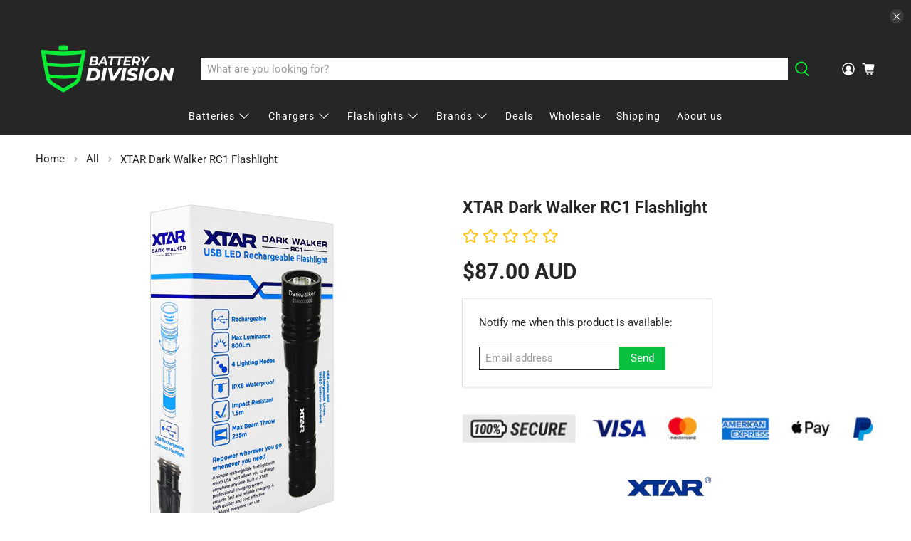

--- FILE ---
content_type: text/html; charset=utf-8
request_url: https://batterydivision.com/en-au/products/xtar-dark-walker-rc1-flashlight
body_size: 63586
content:


 <!doctype html>
<html class="no-js no-touch" lang="en">
<head> <meta name="google-site-verification" content="xaKnHlWfh5c_HYHNh-YioRhe_Xb-6whhY_HB8tFdlgI" /> <meta charset="utf-8"> <meta http-equiv="cleartype" content="on"> <meta name="robots" content="index,follow"> <meta name="viewport" content="width=device-width,initial-scale=1,height=device-height, 
  minimum-scale=1.0, maximum-scale=1.0, 
  user-scalable=no"> <meta name="theme-color" content="#ffffff"> <link rel="canonical" href="https://batterydivision.com/en-au/products/xtar-dark-walker-rc1-flashlight"/><title>XTAR Dark Walker RC1 Flashlight 🔋 BatteryDivision</title> <!-- DNS prefetches --> <link rel="dns-prefetch" href="https://cdn.shopify.com"> <link rel="dns-prefetch" href="https://fonts.shopify.com"> <link rel="dns-prefetch" href="https://monorail-edge.shopifysvc.com"> <link rel="dns-prefetch" href="https://ajax.googleapis.com"> <!-- Preconnects --> <link rel="preconnect" href="https://cdn.shopify.com" crossorigin> <link rel="preconnect" href="https://fonts.shopify.com" crossorigin> <link rel="preconnect" href="https://monorail-edge.shopifysvc.com"> <link rel="preconnect" href="https://ajax.googleapis.com"> <!-- Preloads --> <!-- Preload CSS --> <link rel="preload" href="//batterydivision.com/cdn/shop/t/22/assets/fancybox.css?v=30466120580444283401656510503" as="style"> <link rel="preload" href="//batterydivision.com/cdn/shop/t/22/assets/styles.css?v=131034611681204451061764835180" as="style"> <!-- Preload JS --> <link rel="preload" href="https://ajax.googleapis.com/ajax/libs/jquery/3.6.0/jquery.min.js" as="script"> <link rel="preload" href="//batterydivision.com/cdn/shop/t/22/assets/vendors.js?v=11282825012671617991656510508" as="script"> <link rel="preload" href="//batterydivision.com/cdn/shop/t/22/assets/utilities.js?v=8573888857703949851656510930" as="script"> <link rel="preload" href="//batterydivision.com/cdn/shop/t/22/assets/app.js?v=60000284988620646441656510922" as="script"> <link rel="preload" href="/services/javascripts/currencies.js" as="script"> <link rel="preload" href="//batterydivision.com/cdn/shop/t/22/assets/currencyConversion.js?v=80640843381324940771656510503" as="script"> <!-- CSS for Flex --> <link rel="stylesheet" href="//batterydivision.com/cdn/shop/t/22/assets/fancybox.css?v=30466120580444283401656510503"> <link rel="stylesheet" href="//batterydivision.com/cdn/shop/t/22/assets/styles.css?v=131034611681204451061764835180"> <script>
    window.PXUTheme = window.PXUTheme || {};
    window.PXUTheme.version = '3.2.0';
    window.PXUTheme.name = 'Flex';</script> <script>
    

window.PXUTheme = window.PXUTheme || {};


window.PXUTheme.info = {
  name: 'Flex',
  version: '3.0.0'
}


window.PXUTheme.currency = {};
window.PXUTheme.currency.show_multiple_currencies = false;
window.PXUTheme.currency.presentment_currency = "AUD";
window.PXUTheme.currency.default_currency = "USD";
window.PXUTheme.currency.display_format = "money_with_currency_format";
window.PXUTheme.currency.money_format = "${{amount}} AUD";
window.PXUTheme.currency.money_format_no_currency = "${{amount}}";
window.PXUTheme.currency.money_format_currency = "${{amount}} AUD";
window.PXUTheme.currency.native_multi_currency = true;
window.PXUTheme.currency.iso_code = "AUD";
window.PXUTheme.currency.symbol = "$";



window.PXUTheme.allCountryOptionTags = "\u003coption value=\"United States\" data-provinces=\"[[\u0026quot;Alabama\u0026quot;,\u0026quot;Alabama\u0026quot;],[\u0026quot;Alaska\u0026quot;,\u0026quot;Alaska\u0026quot;],[\u0026quot;American Samoa\u0026quot;,\u0026quot;American Samoa\u0026quot;],[\u0026quot;Arizona\u0026quot;,\u0026quot;Arizona\u0026quot;],[\u0026quot;Arkansas\u0026quot;,\u0026quot;Arkansas\u0026quot;],[\u0026quot;Armed Forces Americas\u0026quot;,\u0026quot;Armed Forces Americas\u0026quot;],[\u0026quot;Armed Forces Europe\u0026quot;,\u0026quot;Armed Forces Europe\u0026quot;],[\u0026quot;Armed Forces Pacific\u0026quot;,\u0026quot;Armed Forces Pacific\u0026quot;],[\u0026quot;California\u0026quot;,\u0026quot;California\u0026quot;],[\u0026quot;Colorado\u0026quot;,\u0026quot;Colorado\u0026quot;],[\u0026quot;Connecticut\u0026quot;,\u0026quot;Connecticut\u0026quot;],[\u0026quot;Delaware\u0026quot;,\u0026quot;Delaware\u0026quot;],[\u0026quot;District of Columbia\u0026quot;,\u0026quot;Washington DC\u0026quot;],[\u0026quot;Federated States of Micronesia\u0026quot;,\u0026quot;Micronesia\u0026quot;],[\u0026quot;Florida\u0026quot;,\u0026quot;Florida\u0026quot;],[\u0026quot;Georgia\u0026quot;,\u0026quot;Georgia\u0026quot;],[\u0026quot;Guam\u0026quot;,\u0026quot;Guam\u0026quot;],[\u0026quot;Hawaii\u0026quot;,\u0026quot;Hawaii\u0026quot;],[\u0026quot;Idaho\u0026quot;,\u0026quot;Idaho\u0026quot;],[\u0026quot;Illinois\u0026quot;,\u0026quot;Illinois\u0026quot;],[\u0026quot;Indiana\u0026quot;,\u0026quot;Indiana\u0026quot;],[\u0026quot;Iowa\u0026quot;,\u0026quot;Iowa\u0026quot;],[\u0026quot;Kansas\u0026quot;,\u0026quot;Kansas\u0026quot;],[\u0026quot;Kentucky\u0026quot;,\u0026quot;Kentucky\u0026quot;],[\u0026quot;Louisiana\u0026quot;,\u0026quot;Louisiana\u0026quot;],[\u0026quot;Maine\u0026quot;,\u0026quot;Maine\u0026quot;],[\u0026quot;Marshall Islands\u0026quot;,\u0026quot;Marshall Islands\u0026quot;],[\u0026quot;Maryland\u0026quot;,\u0026quot;Maryland\u0026quot;],[\u0026quot;Massachusetts\u0026quot;,\u0026quot;Massachusetts\u0026quot;],[\u0026quot;Michigan\u0026quot;,\u0026quot;Michigan\u0026quot;],[\u0026quot;Minnesota\u0026quot;,\u0026quot;Minnesota\u0026quot;],[\u0026quot;Mississippi\u0026quot;,\u0026quot;Mississippi\u0026quot;],[\u0026quot;Missouri\u0026quot;,\u0026quot;Missouri\u0026quot;],[\u0026quot;Montana\u0026quot;,\u0026quot;Montana\u0026quot;],[\u0026quot;Nebraska\u0026quot;,\u0026quot;Nebraska\u0026quot;],[\u0026quot;Nevada\u0026quot;,\u0026quot;Nevada\u0026quot;],[\u0026quot;New Hampshire\u0026quot;,\u0026quot;New Hampshire\u0026quot;],[\u0026quot;New Jersey\u0026quot;,\u0026quot;New Jersey\u0026quot;],[\u0026quot;New Mexico\u0026quot;,\u0026quot;New Mexico\u0026quot;],[\u0026quot;New York\u0026quot;,\u0026quot;New York\u0026quot;],[\u0026quot;North Carolina\u0026quot;,\u0026quot;North Carolina\u0026quot;],[\u0026quot;North Dakota\u0026quot;,\u0026quot;North Dakota\u0026quot;],[\u0026quot;Northern Mariana Islands\u0026quot;,\u0026quot;Northern Mariana Islands\u0026quot;],[\u0026quot;Ohio\u0026quot;,\u0026quot;Ohio\u0026quot;],[\u0026quot;Oklahoma\u0026quot;,\u0026quot;Oklahoma\u0026quot;],[\u0026quot;Oregon\u0026quot;,\u0026quot;Oregon\u0026quot;],[\u0026quot;Palau\u0026quot;,\u0026quot;Palau\u0026quot;],[\u0026quot;Pennsylvania\u0026quot;,\u0026quot;Pennsylvania\u0026quot;],[\u0026quot;Puerto Rico\u0026quot;,\u0026quot;Puerto Rico\u0026quot;],[\u0026quot;Rhode Island\u0026quot;,\u0026quot;Rhode Island\u0026quot;],[\u0026quot;South Carolina\u0026quot;,\u0026quot;South Carolina\u0026quot;],[\u0026quot;South Dakota\u0026quot;,\u0026quot;South Dakota\u0026quot;],[\u0026quot;Tennessee\u0026quot;,\u0026quot;Tennessee\u0026quot;],[\u0026quot;Texas\u0026quot;,\u0026quot;Texas\u0026quot;],[\u0026quot;Utah\u0026quot;,\u0026quot;Utah\u0026quot;],[\u0026quot;Vermont\u0026quot;,\u0026quot;Vermont\u0026quot;],[\u0026quot;Virgin Islands\u0026quot;,\u0026quot;U.S. Virgin Islands\u0026quot;],[\u0026quot;Virginia\u0026quot;,\u0026quot;Virginia\u0026quot;],[\u0026quot;Washington\u0026quot;,\u0026quot;Washington\u0026quot;],[\u0026quot;West Virginia\u0026quot;,\u0026quot;West Virginia\u0026quot;],[\u0026quot;Wisconsin\u0026quot;,\u0026quot;Wisconsin\u0026quot;],[\u0026quot;Wyoming\u0026quot;,\u0026quot;Wyoming\u0026quot;]]\"\u003eUnited States\u003c\/option\u003e\n\u003coption value=\"Australia\" data-provinces=\"[[\u0026quot;Australian Capital Territory\u0026quot;,\u0026quot;Australian Capital Territory\u0026quot;],[\u0026quot;New South Wales\u0026quot;,\u0026quot;New South Wales\u0026quot;],[\u0026quot;Northern Territory\u0026quot;,\u0026quot;Northern Territory\u0026quot;],[\u0026quot;Queensland\u0026quot;,\u0026quot;Queensland\u0026quot;],[\u0026quot;South Australia\u0026quot;,\u0026quot;South Australia\u0026quot;],[\u0026quot;Tasmania\u0026quot;,\u0026quot;Tasmania\u0026quot;],[\u0026quot;Victoria\u0026quot;,\u0026quot;Victoria\u0026quot;],[\u0026quot;Western Australia\u0026quot;,\u0026quot;Western Australia\u0026quot;]]\"\u003eAustralia\u003c\/option\u003e\n\u003coption value=\"United Kingdom\" data-provinces=\"[[\u0026quot;British Forces\u0026quot;,\u0026quot;British Forces\u0026quot;],[\u0026quot;England\u0026quot;,\u0026quot;England\u0026quot;],[\u0026quot;Northern Ireland\u0026quot;,\u0026quot;Northern Ireland\u0026quot;],[\u0026quot;Scotland\u0026quot;,\u0026quot;Scotland\u0026quot;],[\u0026quot;Wales\u0026quot;,\u0026quot;Wales\u0026quot;]]\"\u003eUnited Kingdom\u003c\/option\u003e\n\u003coption value=\"---\" data-provinces=\"[]\"\u003e---\u003c\/option\u003e\n\u003coption value=\"Afghanistan\" data-provinces=\"[]\"\u003eAfghanistan\u003c\/option\u003e\n\u003coption value=\"Aland Islands\" data-provinces=\"[]\"\u003eÅland Islands\u003c\/option\u003e\n\u003coption value=\"Albania\" data-provinces=\"[]\"\u003eAlbania\u003c\/option\u003e\n\u003coption value=\"Algeria\" data-provinces=\"[]\"\u003eAlgeria\u003c\/option\u003e\n\u003coption value=\"Andorra\" data-provinces=\"[]\"\u003eAndorra\u003c\/option\u003e\n\u003coption value=\"Angola\" data-provinces=\"[]\"\u003eAngola\u003c\/option\u003e\n\u003coption value=\"Anguilla\" data-provinces=\"[]\"\u003eAnguilla\u003c\/option\u003e\n\u003coption value=\"Antigua And Barbuda\" data-provinces=\"[]\"\u003eAntigua \u0026 Barbuda\u003c\/option\u003e\n\u003coption value=\"Argentina\" data-provinces=\"[[\u0026quot;Buenos Aires\u0026quot;,\u0026quot;Buenos Aires Province\u0026quot;],[\u0026quot;Catamarca\u0026quot;,\u0026quot;Catamarca\u0026quot;],[\u0026quot;Chaco\u0026quot;,\u0026quot;Chaco\u0026quot;],[\u0026quot;Chubut\u0026quot;,\u0026quot;Chubut\u0026quot;],[\u0026quot;Ciudad Autónoma de Buenos Aires\u0026quot;,\u0026quot;Buenos Aires (Autonomous City)\u0026quot;],[\u0026quot;Corrientes\u0026quot;,\u0026quot;Corrientes\u0026quot;],[\u0026quot;Córdoba\u0026quot;,\u0026quot;Córdoba\u0026quot;],[\u0026quot;Entre Ríos\u0026quot;,\u0026quot;Entre Ríos\u0026quot;],[\u0026quot;Formosa\u0026quot;,\u0026quot;Formosa\u0026quot;],[\u0026quot;Jujuy\u0026quot;,\u0026quot;Jujuy\u0026quot;],[\u0026quot;La Pampa\u0026quot;,\u0026quot;La Pampa\u0026quot;],[\u0026quot;La Rioja\u0026quot;,\u0026quot;La Rioja\u0026quot;],[\u0026quot;Mendoza\u0026quot;,\u0026quot;Mendoza\u0026quot;],[\u0026quot;Misiones\u0026quot;,\u0026quot;Misiones\u0026quot;],[\u0026quot;Neuquén\u0026quot;,\u0026quot;Neuquén\u0026quot;],[\u0026quot;Río Negro\u0026quot;,\u0026quot;Río Negro\u0026quot;],[\u0026quot;Salta\u0026quot;,\u0026quot;Salta\u0026quot;],[\u0026quot;San Juan\u0026quot;,\u0026quot;San Juan\u0026quot;],[\u0026quot;San Luis\u0026quot;,\u0026quot;San Luis\u0026quot;],[\u0026quot;Santa Cruz\u0026quot;,\u0026quot;Santa Cruz\u0026quot;],[\u0026quot;Santa Fe\u0026quot;,\u0026quot;Santa Fe\u0026quot;],[\u0026quot;Santiago Del Estero\u0026quot;,\u0026quot;Santiago del Estero\u0026quot;],[\u0026quot;Tierra Del Fuego\u0026quot;,\u0026quot;Tierra del Fuego\u0026quot;],[\u0026quot;Tucumán\u0026quot;,\u0026quot;Tucumán\u0026quot;]]\"\u003eArgentina\u003c\/option\u003e\n\u003coption value=\"Armenia\" data-provinces=\"[]\"\u003eArmenia\u003c\/option\u003e\n\u003coption value=\"Aruba\" data-provinces=\"[]\"\u003eAruba\u003c\/option\u003e\n\u003coption value=\"Ascension Island\" data-provinces=\"[]\"\u003eAscension Island\u003c\/option\u003e\n\u003coption value=\"Australia\" data-provinces=\"[[\u0026quot;Australian Capital Territory\u0026quot;,\u0026quot;Australian Capital Territory\u0026quot;],[\u0026quot;New South Wales\u0026quot;,\u0026quot;New South Wales\u0026quot;],[\u0026quot;Northern Territory\u0026quot;,\u0026quot;Northern Territory\u0026quot;],[\u0026quot;Queensland\u0026quot;,\u0026quot;Queensland\u0026quot;],[\u0026quot;South Australia\u0026quot;,\u0026quot;South Australia\u0026quot;],[\u0026quot;Tasmania\u0026quot;,\u0026quot;Tasmania\u0026quot;],[\u0026quot;Victoria\u0026quot;,\u0026quot;Victoria\u0026quot;],[\u0026quot;Western Australia\u0026quot;,\u0026quot;Western Australia\u0026quot;]]\"\u003eAustralia\u003c\/option\u003e\n\u003coption value=\"Austria\" data-provinces=\"[]\"\u003eAustria\u003c\/option\u003e\n\u003coption value=\"Azerbaijan\" data-provinces=\"[]\"\u003eAzerbaijan\u003c\/option\u003e\n\u003coption value=\"Bahamas\" data-provinces=\"[]\"\u003eBahamas\u003c\/option\u003e\n\u003coption value=\"Bahrain\" data-provinces=\"[]\"\u003eBahrain\u003c\/option\u003e\n\u003coption value=\"Bangladesh\" data-provinces=\"[]\"\u003eBangladesh\u003c\/option\u003e\n\u003coption value=\"Barbados\" data-provinces=\"[]\"\u003eBarbados\u003c\/option\u003e\n\u003coption value=\"Belarus\" data-provinces=\"[]\"\u003eBelarus\u003c\/option\u003e\n\u003coption value=\"Belgium\" data-provinces=\"[]\"\u003eBelgium\u003c\/option\u003e\n\u003coption value=\"Belize\" data-provinces=\"[]\"\u003eBelize\u003c\/option\u003e\n\u003coption value=\"Benin\" data-provinces=\"[]\"\u003eBenin\u003c\/option\u003e\n\u003coption value=\"Bermuda\" data-provinces=\"[]\"\u003eBermuda\u003c\/option\u003e\n\u003coption value=\"Bhutan\" data-provinces=\"[]\"\u003eBhutan\u003c\/option\u003e\n\u003coption value=\"Bolivia\" data-provinces=\"[]\"\u003eBolivia\u003c\/option\u003e\n\u003coption value=\"Bosnia And Herzegovina\" data-provinces=\"[]\"\u003eBosnia \u0026 Herzegovina\u003c\/option\u003e\n\u003coption value=\"Botswana\" data-provinces=\"[]\"\u003eBotswana\u003c\/option\u003e\n\u003coption value=\"Brazil\" data-provinces=\"[[\u0026quot;Acre\u0026quot;,\u0026quot;Acre\u0026quot;],[\u0026quot;Alagoas\u0026quot;,\u0026quot;Alagoas\u0026quot;],[\u0026quot;Amapá\u0026quot;,\u0026quot;Amapá\u0026quot;],[\u0026quot;Amazonas\u0026quot;,\u0026quot;Amazonas\u0026quot;],[\u0026quot;Bahia\u0026quot;,\u0026quot;Bahia\u0026quot;],[\u0026quot;Ceará\u0026quot;,\u0026quot;Ceará\u0026quot;],[\u0026quot;Distrito Federal\u0026quot;,\u0026quot;Federal District\u0026quot;],[\u0026quot;Espírito Santo\u0026quot;,\u0026quot;Espírito Santo\u0026quot;],[\u0026quot;Goiás\u0026quot;,\u0026quot;Goiás\u0026quot;],[\u0026quot;Maranhão\u0026quot;,\u0026quot;Maranhão\u0026quot;],[\u0026quot;Mato Grosso\u0026quot;,\u0026quot;Mato Grosso\u0026quot;],[\u0026quot;Mato Grosso do Sul\u0026quot;,\u0026quot;Mato Grosso do Sul\u0026quot;],[\u0026quot;Minas Gerais\u0026quot;,\u0026quot;Minas Gerais\u0026quot;],[\u0026quot;Paraná\u0026quot;,\u0026quot;Paraná\u0026quot;],[\u0026quot;Paraíba\u0026quot;,\u0026quot;Paraíba\u0026quot;],[\u0026quot;Pará\u0026quot;,\u0026quot;Pará\u0026quot;],[\u0026quot;Pernambuco\u0026quot;,\u0026quot;Pernambuco\u0026quot;],[\u0026quot;Piauí\u0026quot;,\u0026quot;Piauí\u0026quot;],[\u0026quot;Rio Grande do Norte\u0026quot;,\u0026quot;Rio Grande do Norte\u0026quot;],[\u0026quot;Rio Grande do Sul\u0026quot;,\u0026quot;Rio Grande do Sul\u0026quot;],[\u0026quot;Rio de Janeiro\u0026quot;,\u0026quot;Rio de Janeiro\u0026quot;],[\u0026quot;Rondônia\u0026quot;,\u0026quot;Rondônia\u0026quot;],[\u0026quot;Roraima\u0026quot;,\u0026quot;Roraima\u0026quot;],[\u0026quot;Santa Catarina\u0026quot;,\u0026quot;Santa Catarina\u0026quot;],[\u0026quot;Sergipe\u0026quot;,\u0026quot;Sergipe\u0026quot;],[\u0026quot;São Paulo\u0026quot;,\u0026quot;São Paulo\u0026quot;],[\u0026quot;Tocantins\u0026quot;,\u0026quot;Tocantins\u0026quot;]]\"\u003eBrazil\u003c\/option\u003e\n\u003coption value=\"British Indian Ocean Territory\" data-provinces=\"[]\"\u003eBritish Indian Ocean Territory\u003c\/option\u003e\n\u003coption value=\"Virgin Islands, British\" data-provinces=\"[]\"\u003eBritish Virgin Islands\u003c\/option\u003e\n\u003coption value=\"Brunei\" data-provinces=\"[]\"\u003eBrunei\u003c\/option\u003e\n\u003coption value=\"Bulgaria\" data-provinces=\"[]\"\u003eBulgaria\u003c\/option\u003e\n\u003coption value=\"Burkina Faso\" data-provinces=\"[]\"\u003eBurkina Faso\u003c\/option\u003e\n\u003coption value=\"Burundi\" data-provinces=\"[]\"\u003eBurundi\u003c\/option\u003e\n\u003coption value=\"Cambodia\" data-provinces=\"[]\"\u003eCambodia\u003c\/option\u003e\n\u003coption value=\"Republic of Cameroon\" data-provinces=\"[]\"\u003eCameroon\u003c\/option\u003e\n\u003coption value=\"Canada\" data-provinces=\"[[\u0026quot;Alberta\u0026quot;,\u0026quot;Alberta\u0026quot;],[\u0026quot;British Columbia\u0026quot;,\u0026quot;British Columbia\u0026quot;],[\u0026quot;Manitoba\u0026quot;,\u0026quot;Manitoba\u0026quot;],[\u0026quot;New Brunswick\u0026quot;,\u0026quot;New Brunswick\u0026quot;],[\u0026quot;Newfoundland and Labrador\u0026quot;,\u0026quot;Newfoundland and Labrador\u0026quot;],[\u0026quot;Northwest Territories\u0026quot;,\u0026quot;Northwest Territories\u0026quot;],[\u0026quot;Nova Scotia\u0026quot;,\u0026quot;Nova Scotia\u0026quot;],[\u0026quot;Nunavut\u0026quot;,\u0026quot;Nunavut\u0026quot;],[\u0026quot;Ontario\u0026quot;,\u0026quot;Ontario\u0026quot;],[\u0026quot;Prince Edward Island\u0026quot;,\u0026quot;Prince Edward Island\u0026quot;],[\u0026quot;Quebec\u0026quot;,\u0026quot;Quebec\u0026quot;],[\u0026quot;Saskatchewan\u0026quot;,\u0026quot;Saskatchewan\u0026quot;],[\u0026quot;Yukon\u0026quot;,\u0026quot;Yukon\u0026quot;]]\"\u003eCanada\u003c\/option\u003e\n\u003coption value=\"Cape Verde\" data-provinces=\"[]\"\u003eCape Verde\u003c\/option\u003e\n\u003coption value=\"Caribbean Netherlands\" data-provinces=\"[]\"\u003eCaribbean Netherlands\u003c\/option\u003e\n\u003coption value=\"Cayman Islands\" data-provinces=\"[]\"\u003eCayman Islands\u003c\/option\u003e\n\u003coption value=\"Central African Republic\" data-provinces=\"[]\"\u003eCentral African Republic\u003c\/option\u003e\n\u003coption value=\"Chad\" data-provinces=\"[]\"\u003eChad\u003c\/option\u003e\n\u003coption value=\"Chile\" data-provinces=\"[[\u0026quot;Antofagasta\u0026quot;,\u0026quot;Antofagasta\u0026quot;],[\u0026quot;Araucanía\u0026quot;,\u0026quot;Araucanía\u0026quot;],[\u0026quot;Arica and Parinacota\u0026quot;,\u0026quot;Arica y Parinacota\u0026quot;],[\u0026quot;Atacama\u0026quot;,\u0026quot;Atacama\u0026quot;],[\u0026quot;Aysén\u0026quot;,\u0026quot;Aysén\u0026quot;],[\u0026quot;Biobío\u0026quot;,\u0026quot;Bío Bío\u0026quot;],[\u0026quot;Coquimbo\u0026quot;,\u0026quot;Coquimbo\u0026quot;],[\u0026quot;Los Lagos\u0026quot;,\u0026quot;Los Lagos\u0026quot;],[\u0026quot;Los Ríos\u0026quot;,\u0026quot;Los Ríos\u0026quot;],[\u0026quot;Magallanes\u0026quot;,\u0026quot;Magallanes Region\u0026quot;],[\u0026quot;Maule\u0026quot;,\u0026quot;Maule\u0026quot;],[\u0026quot;O\u0026#39;Higgins\u0026quot;,\u0026quot;Libertador General Bernardo O’Higgins\u0026quot;],[\u0026quot;Santiago\u0026quot;,\u0026quot;Santiago Metropolitan\u0026quot;],[\u0026quot;Tarapacá\u0026quot;,\u0026quot;Tarapacá\u0026quot;],[\u0026quot;Valparaíso\u0026quot;,\u0026quot;Valparaíso\u0026quot;],[\u0026quot;Ñuble\u0026quot;,\u0026quot;Ñuble\u0026quot;]]\"\u003eChile\u003c\/option\u003e\n\u003coption value=\"China\" data-provinces=\"[[\u0026quot;Anhui\u0026quot;,\u0026quot;Anhui\u0026quot;],[\u0026quot;Beijing\u0026quot;,\u0026quot;Beijing\u0026quot;],[\u0026quot;Chongqing\u0026quot;,\u0026quot;Chongqing\u0026quot;],[\u0026quot;Fujian\u0026quot;,\u0026quot;Fujian\u0026quot;],[\u0026quot;Gansu\u0026quot;,\u0026quot;Gansu\u0026quot;],[\u0026quot;Guangdong\u0026quot;,\u0026quot;Guangdong\u0026quot;],[\u0026quot;Guangxi\u0026quot;,\u0026quot;Guangxi\u0026quot;],[\u0026quot;Guizhou\u0026quot;,\u0026quot;Guizhou\u0026quot;],[\u0026quot;Hainan\u0026quot;,\u0026quot;Hainan\u0026quot;],[\u0026quot;Hebei\u0026quot;,\u0026quot;Hebei\u0026quot;],[\u0026quot;Heilongjiang\u0026quot;,\u0026quot;Heilongjiang\u0026quot;],[\u0026quot;Henan\u0026quot;,\u0026quot;Henan\u0026quot;],[\u0026quot;Hubei\u0026quot;,\u0026quot;Hubei\u0026quot;],[\u0026quot;Hunan\u0026quot;,\u0026quot;Hunan\u0026quot;],[\u0026quot;Inner Mongolia\u0026quot;,\u0026quot;Inner Mongolia\u0026quot;],[\u0026quot;Jiangsu\u0026quot;,\u0026quot;Jiangsu\u0026quot;],[\u0026quot;Jiangxi\u0026quot;,\u0026quot;Jiangxi\u0026quot;],[\u0026quot;Jilin\u0026quot;,\u0026quot;Jilin\u0026quot;],[\u0026quot;Liaoning\u0026quot;,\u0026quot;Liaoning\u0026quot;],[\u0026quot;Ningxia\u0026quot;,\u0026quot;Ningxia\u0026quot;],[\u0026quot;Qinghai\u0026quot;,\u0026quot;Qinghai\u0026quot;],[\u0026quot;Shaanxi\u0026quot;,\u0026quot;Shaanxi\u0026quot;],[\u0026quot;Shandong\u0026quot;,\u0026quot;Shandong\u0026quot;],[\u0026quot;Shanghai\u0026quot;,\u0026quot;Shanghai\u0026quot;],[\u0026quot;Shanxi\u0026quot;,\u0026quot;Shanxi\u0026quot;],[\u0026quot;Sichuan\u0026quot;,\u0026quot;Sichuan\u0026quot;],[\u0026quot;Tianjin\u0026quot;,\u0026quot;Tianjin\u0026quot;],[\u0026quot;Xinjiang\u0026quot;,\u0026quot;Xinjiang\u0026quot;],[\u0026quot;Xizang\u0026quot;,\u0026quot;Tibet\u0026quot;],[\u0026quot;Yunnan\u0026quot;,\u0026quot;Yunnan\u0026quot;],[\u0026quot;Zhejiang\u0026quot;,\u0026quot;Zhejiang\u0026quot;]]\"\u003eChina\u003c\/option\u003e\n\u003coption value=\"Christmas Island\" data-provinces=\"[]\"\u003eChristmas Island\u003c\/option\u003e\n\u003coption value=\"Cocos (Keeling) Islands\" data-provinces=\"[]\"\u003eCocos (Keeling) Islands\u003c\/option\u003e\n\u003coption value=\"Colombia\" data-provinces=\"[[\u0026quot;Amazonas\u0026quot;,\u0026quot;Amazonas\u0026quot;],[\u0026quot;Antioquia\u0026quot;,\u0026quot;Antioquia\u0026quot;],[\u0026quot;Arauca\u0026quot;,\u0026quot;Arauca\u0026quot;],[\u0026quot;Atlántico\u0026quot;,\u0026quot;Atlántico\u0026quot;],[\u0026quot;Bogotá, D.C.\u0026quot;,\u0026quot;Capital District\u0026quot;],[\u0026quot;Bolívar\u0026quot;,\u0026quot;Bolívar\u0026quot;],[\u0026quot;Boyacá\u0026quot;,\u0026quot;Boyacá\u0026quot;],[\u0026quot;Caldas\u0026quot;,\u0026quot;Caldas\u0026quot;],[\u0026quot;Caquetá\u0026quot;,\u0026quot;Caquetá\u0026quot;],[\u0026quot;Casanare\u0026quot;,\u0026quot;Casanare\u0026quot;],[\u0026quot;Cauca\u0026quot;,\u0026quot;Cauca\u0026quot;],[\u0026quot;Cesar\u0026quot;,\u0026quot;Cesar\u0026quot;],[\u0026quot;Chocó\u0026quot;,\u0026quot;Chocó\u0026quot;],[\u0026quot;Cundinamarca\u0026quot;,\u0026quot;Cundinamarca\u0026quot;],[\u0026quot;Córdoba\u0026quot;,\u0026quot;Córdoba\u0026quot;],[\u0026quot;Guainía\u0026quot;,\u0026quot;Guainía\u0026quot;],[\u0026quot;Guaviare\u0026quot;,\u0026quot;Guaviare\u0026quot;],[\u0026quot;Huila\u0026quot;,\u0026quot;Huila\u0026quot;],[\u0026quot;La Guajira\u0026quot;,\u0026quot;La Guajira\u0026quot;],[\u0026quot;Magdalena\u0026quot;,\u0026quot;Magdalena\u0026quot;],[\u0026quot;Meta\u0026quot;,\u0026quot;Meta\u0026quot;],[\u0026quot;Nariño\u0026quot;,\u0026quot;Nariño\u0026quot;],[\u0026quot;Norte de Santander\u0026quot;,\u0026quot;Norte de Santander\u0026quot;],[\u0026quot;Putumayo\u0026quot;,\u0026quot;Putumayo\u0026quot;],[\u0026quot;Quindío\u0026quot;,\u0026quot;Quindío\u0026quot;],[\u0026quot;Risaralda\u0026quot;,\u0026quot;Risaralda\u0026quot;],[\u0026quot;San Andrés, Providencia y Santa Catalina\u0026quot;,\u0026quot;San Andrés \\u0026 Providencia\u0026quot;],[\u0026quot;Santander\u0026quot;,\u0026quot;Santander\u0026quot;],[\u0026quot;Sucre\u0026quot;,\u0026quot;Sucre\u0026quot;],[\u0026quot;Tolima\u0026quot;,\u0026quot;Tolima\u0026quot;],[\u0026quot;Valle del Cauca\u0026quot;,\u0026quot;Valle del Cauca\u0026quot;],[\u0026quot;Vaupés\u0026quot;,\u0026quot;Vaupés\u0026quot;],[\u0026quot;Vichada\u0026quot;,\u0026quot;Vichada\u0026quot;]]\"\u003eColombia\u003c\/option\u003e\n\u003coption value=\"Comoros\" data-provinces=\"[]\"\u003eComoros\u003c\/option\u003e\n\u003coption value=\"Congo\" data-provinces=\"[]\"\u003eCongo - Brazzaville\u003c\/option\u003e\n\u003coption value=\"Congo, The Democratic Republic Of The\" data-provinces=\"[]\"\u003eCongo - Kinshasa\u003c\/option\u003e\n\u003coption value=\"Cook Islands\" data-provinces=\"[]\"\u003eCook Islands\u003c\/option\u003e\n\u003coption value=\"Costa Rica\" data-provinces=\"[[\u0026quot;Alajuela\u0026quot;,\u0026quot;Alajuela\u0026quot;],[\u0026quot;Cartago\u0026quot;,\u0026quot;Cartago\u0026quot;],[\u0026quot;Guanacaste\u0026quot;,\u0026quot;Guanacaste\u0026quot;],[\u0026quot;Heredia\u0026quot;,\u0026quot;Heredia\u0026quot;],[\u0026quot;Limón\u0026quot;,\u0026quot;Limón\u0026quot;],[\u0026quot;Puntarenas\u0026quot;,\u0026quot;Puntarenas\u0026quot;],[\u0026quot;San José\u0026quot;,\u0026quot;San José\u0026quot;]]\"\u003eCosta Rica\u003c\/option\u003e\n\u003coption value=\"Croatia\" data-provinces=\"[]\"\u003eCroatia\u003c\/option\u003e\n\u003coption value=\"Curaçao\" data-provinces=\"[]\"\u003eCuraçao\u003c\/option\u003e\n\u003coption value=\"Cyprus\" data-provinces=\"[]\"\u003eCyprus\u003c\/option\u003e\n\u003coption value=\"Czech Republic\" data-provinces=\"[]\"\u003eCzechia\u003c\/option\u003e\n\u003coption value=\"Côte d'Ivoire\" data-provinces=\"[]\"\u003eCôte d’Ivoire\u003c\/option\u003e\n\u003coption value=\"Denmark\" data-provinces=\"[]\"\u003eDenmark\u003c\/option\u003e\n\u003coption value=\"Djibouti\" data-provinces=\"[]\"\u003eDjibouti\u003c\/option\u003e\n\u003coption value=\"Dominica\" data-provinces=\"[]\"\u003eDominica\u003c\/option\u003e\n\u003coption value=\"Dominican Republic\" data-provinces=\"[]\"\u003eDominican Republic\u003c\/option\u003e\n\u003coption value=\"Ecuador\" data-provinces=\"[]\"\u003eEcuador\u003c\/option\u003e\n\u003coption value=\"Egypt\" data-provinces=\"[[\u0026quot;6th of October\u0026quot;,\u0026quot;6th of October\u0026quot;],[\u0026quot;Al Sharqia\u0026quot;,\u0026quot;Al Sharqia\u0026quot;],[\u0026quot;Alexandria\u0026quot;,\u0026quot;Alexandria\u0026quot;],[\u0026quot;Aswan\u0026quot;,\u0026quot;Aswan\u0026quot;],[\u0026quot;Asyut\u0026quot;,\u0026quot;Asyut\u0026quot;],[\u0026quot;Beheira\u0026quot;,\u0026quot;Beheira\u0026quot;],[\u0026quot;Beni Suef\u0026quot;,\u0026quot;Beni Suef\u0026quot;],[\u0026quot;Cairo\u0026quot;,\u0026quot;Cairo\u0026quot;],[\u0026quot;Dakahlia\u0026quot;,\u0026quot;Dakahlia\u0026quot;],[\u0026quot;Damietta\u0026quot;,\u0026quot;Damietta\u0026quot;],[\u0026quot;Faiyum\u0026quot;,\u0026quot;Faiyum\u0026quot;],[\u0026quot;Gharbia\u0026quot;,\u0026quot;Gharbia\u0026quot;],[\u0026quot;Giza\u0026quot;,\u0026quot;Giza\u0026quot;],[\u0026quot;Helwan\u0026quot;,\u0026quot;Helwan\u0026quot;],[\u0026quot;Ismailia\u0026quot;,\u0026quot;Ismailia\u0026quot;],[\u0026quot;Kafr el-Sheikh\u0026quot;,\u0026quot;Kafr el-Sheikh\u0026quot;],[\u0026quot;Luxor\u0026quot;,\u0026quot;Luxor\u0026quot;],[\u0026quot;Matrouh\u0026quot;,\u0026quot;Matrouh\u0026quot;],[\u0026quot;Minya\u0026quot;,\u0026quot;Minya\u0026quot;],[\u0026quot;Monufia\u0026quot;,\u0026quot;Monufia\u0026quot;],[\u0026quot;New Valley\u0026quot;,\u0026quot;New Valley\u0026quot;],[\u0026quot;North Sinai\u0026quot;,\u0026quot;North Sinai\u0026quot;],[\u0026quot;Port Said\u0026quot;,\u0026quot;Port Said\u0026quot;],[\u0026quot;Qalyubia\u0026quot;,\u0026quot;Qalyubia\u0026quot;],[\u0026quot;Qena\u0026quot;,\u0026quot;Qena\u0026quot;],[\u0026quot;Red Sea\u0026quot;,\u0026quot;Red Sea\u0026quot;],[\u0026quot;Sohag\u0026quot;,\u0026quot;Sohag\u0026quot;],[\u0026quot;South Sinai\u0026quot;,\u0026quot;South Sinai\u0026quot;],[\u0026quot;Suez\u0026quot;,\u0026quot;Suez\u0026quot;]]\"\u003eEgypt\u003c\/option\u003e\n\u003coption value=\"El Salvador\" data-provinces=\"[[\u0026quot;Ahuachapán\u0026quot;,\u0026quot;Ahuachapán\u0026quot;],[\u0026quot;Cabañas\u0026quot;,\u0026quot;Cabañas\u0026quot;],[\u0026quot;Chalatenango\u0026quot;,\u0026quot;Chalatenango\u0026quot;],[\u0026quot;Cuscatlán\u0026quot;,\u0026quot;Cuscatlán\u0026quot;],[\u0026quot;La Libertad\u0026quot;,\u0026quot;La Libertad\u0026quot;],[\u0026quot;La Paz\u0026quot;,\u0026quot;La Paz\u0026quot;],[\u0026quot;La Unión\u0026quot;,\u0026quot;La Unión\u0026quot;],[\u0026quot;Morazán\u0026quot;,\u0026quot;Morazán\u0026quot;],[\u0026quot;San Miguel\u0026quot;,\u0026quot;San Miguel\u0026quot;],[\u0026quot;San Salvador\u0026quot;,\u0026quot;San Salvador\u0026quot;],[\u0026quot;San Vicente\u0026quot;,\u0026quot;San Vicente\u0026quot;],[\u0026quot;Santa Ana\u0026quot;,\u0026quot;Santa Ana\u0026quot;],[\u0026quot;Sonsonate\u0026quot;,\u0026quot;Sonsonate\u0026quot;],[\u0026quot;Usulután\u0026quot;,\u0026quot;Usulután\u0026quot;]]\"\u003eEl Salvador\u003c\/option\u003e\n\u003coption value=\"Equatorial Guinea\" data-provinces=\"[]\"\u003eEquatorial Guinea\u003c\/option\u003e\n\u003coption value=\"Eritrea\" data-provinces=\"[]\"\u003eEritrea\u003c\/option\u003e\n\u003coption value=\"Estonia\" data-provinces=\"[]\"\u003eEstonia\u003c\/option\u003e\n\u003coption value=\"Eswatini\" data-provinces=\"[]\"\u003eEswatini\u003c\/option\u003e\n\u003coption value=\"Ethiopia\" data-provinces=\"[]\"\u003eEthiopia\u003c\/option\u003e\n\u003coption value=\"Falkland Islands (Malvinas)\" data-provinces=\"[]\"\u003eFalkland Islands\u003c\/option\u003e\n\u003coption value=\"Faroe Islands\" data-provinces=\"[]\"\u003eFaroe Islands\u003c\/option\u003e\n\u003coption value=\"Fiji\" data-provinces=\"[]\"\u003eFiji\u003c\/option\u003e\n\u003coption value=\"Finland\" data-provinces=\"[]\"\u003eFinland\u003c\/option\u003e\n\u003coption value=\"France\" data-provinces=\"[]\"\u003eFrance\u003c\/option\u003e\n\u003coption value=\"French Guiana\" data-provinces=\"[]\"\u003eFrench Guiana\u003c\/option\u003e\n\u003coption value=\"French Polynesia\" data-provinces=\"[]\"\u003eFrench Polynesia\u003c\/option\u003e\n\u003coption value=\"French Southern Territories\" data-provinces=\"[]\"\u003eFrench Southern Territories\u003c\/option\u003e\n\u003coption value=\"Gabon\" data-provinces=\"[]\"\u003eGabon\u003c\/option\u003e\n\u003coption value=\"Gambia\" data-provinces=\"[]\"\u003eGambia\u003c\/option\u003e\n\u003coption value=\"Georgia\" data-provinces=\"[]\"\u003eGeorgia\u003c\/option\u003e\n\u003coption value=\"Germany\" data-provinces=\"[]\"\u003eGermany\u003c\/option\u003e\n\u003coption value=\"Ghana\" data-provinces=\"[]\"\u003eGhana\u003c\/option\u003e\n\u003coption value=\"Gibraltar\" data-provinces=\"[]\"\u003eGibraltar\u003c\/option\u003e\n\u003coption value=\"Greece\" data-provinces=\"[]\"\u003eGreece\u003c\/option\u003e\n\u003coption value=\"Greenland\" data-provinces=\"[]\"\u003eGreenland\u003c\/option\u003e\n\u003coption value=\"Grenada\" data-provinces=\"[]\"\u003eGrenada\u003c\/option\u003e\n\u003coption value=\"Guadeloupe\" data-provinces=\"[]\"\u003eGuadeloupe\u003c\/option\u003e\n\u003coption value=\"Guatemala\" data-provinces=\"[[\u0026quot;Alta Verapaz\u0026quot;,\u0026quot;Alta Verapaz\u0026quot;],[\u0026quot;Baja Verapaz\u0026quot;,\u0026quot;Baja Verapaz\u0026quot;],[\u0026quot;Chimaltenango\u0026quot;,\u0026quot;Chimaltenango\u0026quot;],[\u0026quot;Chiquimula\u0026quot;,\u0026quot;Chiquimula\u0026quot;],[\u0026quot;El Progreso\u0026quot;,\u0026quot;El Progreso\u0026quot;],[\u0026quot;Escuintla\u0026quot;,\u0026quot;Escuintla\u0026quot;],[\u0026quot;Guatemala\u0026quot;,\u0026quot;Guatemala\u0026quot;],[\u0026quot;Huehuetenango\u0026quot;,\u0026quot;Huehuetenango\u0026quot;],[\u0026quot;Izabal\u0026quot;,\u0026quot;Izabal\u0026quot;],[\u0026quot;Jalapa\u0026quot;,\u0026quot;Jalapa\u0026quot;],[\u0026quot;Jutiapa\u0026quot;,\u0026quot;Jutiapa\u0026quot;],[\u0026quot;Petén\u0026quot;,\u0026quot;Petén\u0026quot;],[\u0026quot;Quetzaltenango\u0026quot;,\u0026quot;Quetzaltenango\u0026quot;],[\u0026quot;Quiché\u0026quot;,\u0026quot;Quiché\u0026quot;],[\u0026quot;Retalhuleu\u0026quot;,\u0026quot;Retalhuleu\u0026quot;],[\u0026quot;Sacatepéquez\u0026quot;,\u0026quot;Sacatepéquez\u0026quot;],[\u0026quot;San Marcos\u0026quot;,\u0026quot;San Marcos\u0026quot;],[\u0026quot;Santa Rosa\u0026quot;,\u0026quot;Santa Rosa\u0026quot;],[\u0026quot;Sololá\u0026quot;,\u0026quot;Sololá\u0026quot;],[\u0026quot;Suchitepéquez\u0026quot;,\u0026quot;Suchitepéquez\u0026quot;],[\u0026quot;Totonicapán\u0026quot;,\u0026quot;Totonicapán\u0026quot;],[\u0026quot;Zacapa\u0026quot;,\u0026quot;Zacapa\u0026quot;]]\"\u003eGuatemala\u003c\/option\u003e\n\u003coption value=\"Guernsey\" data-provinces=\"[]\"\u003eGuernsey\u003c\/option\u003e\n\u003coption value=\"Guinea\" data-provinces=\"[]\"\u003eGuinea\u003c\/option\u003e\n\u003coption value=\"Guinea Bissau\" data-provinces=\"[]\"\u003eGuinea-Bissau\u003c\/option\u003e\n\u003coption value=\"Guyana\" data-provinces=\"[]\"\u003eGuyana\u003c\/option\u003e\n\u003coption value=\"Haiti\" data-provinces=\"[]\"\u003eHaiti\u003c\/option\u003e\n\u003coption value=\"Honduras\" data-provinces=\"[]\"\u003eHonduras\u003c\/option\u003e\n\u003coption value=\"Hong Kong\" data-provinces=\"[[\u0026quot;Hong Kong Island\u0026quot;,\u0026quot;Hong Kong Island\u0026quot;],[\u0026quot;Kowloon\u0026quot;,\u0026quot;Kowloon\u0026quot;],[\u0026quot;New Territories\u0026quot;,\u0026quot;New Territories\u0026quot;]]\"\u003eHong Kong SAR\u003c\/option\u003e\n\u003coption value=\"Hungary\" data-provinces=\"[]\"\u003eHungary\u003c\/option\u003e\n\u003coption value=\"Iceland\" data-provinces=\"[]\"\u003eIceland\u003c\/option\u003e\n\u003coption value=\"India\" data-provinces=\"[[\u0026quot;Andaman and Nicobar Islands\u0026quot;,\u0026quot;Andaman and Nicobar Islands\u0026quot;],[\u0026quot;Andhra Pradesh\u0026quot;,\u0026quot;Andhra Pradesh\u0026quot;],[\u0026quot;Arunachal Pradesh\u0026quot;,\u0026quot;Arunachal Pradesh\u0026quot;],[\u0026quot;Assam\u0026quot;,\u0026quot;Assam\u0026quot;],[\u0026quot;Bihar\u0026quot;,\u0026quot;Bihar\u0026quot;],[\u0026quot;Chandigarh\u0026quot;,\u0026quot;Chandigarh\u0026quot;],[\u0026quot;Chhattisgarh\u0026quot;,\u0026quot;Chhattisgarh\u0026quot;],[\u0026quot;Dadra and Nagar Haveli\u0026quot;,\u0026quot;Dadra and Nagar Haveli\u0026quot;],[\u0026quot;Daman and Diu\u0026quot;,\u0026quot;Daman and Diu\u0026quot;],[\u0026quot;Delhi\u0026quot;,\u0026quot;Delhi\u0026quot;],[\u0026quot;Goa\u0026quot;,\u0026quot;Goa\u0026quot;],[\u0026quot;Gujarat\u0026quot;,\u0026quot;Gujarat\u0026quot;],[\u0026quot;Haryana\u0026quot;,\u0026quot;Haryana\u0026quot;],[\u0026quot;Himachal Pradesh\u0026quot;,\u0026quot;Himachal Pradesh\u0026quot;],[\u0026quot;Jammu and Kashmir\u0026quot;,\u0026quot;Jammu and Kashmir\u0026quot;],[\u0026quot;Jharkhand\u0026quot;,\u0026quot;Jharkhand\u0026quot;],[\u0026quot;Karnataka\u0026quot;,\u0026quot;Karnataka\u0026quot;],[\u0026quot;Kerala\u0026quot;,\u0026quot;Kerala\u0026quot;],[\u0026quot;Ladakh\u0026quot;,\u0026quot;Ladakh\u0026quot;],[\u0026quot;Lakshadweep\u0026quot;,\u0026quot;Lakshadweep\u0026quot;],[\u0026quot;Madhya Pradesh\u0026quot;,\u0026quot;Madhya Pradesh\u0026quot;],[\u0026quot;Maharashtra\u0026quot;,\u0026quot;Maharashtra\u0026quot;],[\u0026quot;Manipur\u0026quot;,\u0026quot;Manipur\u0026quot;],[\u0026quot;Meghalaya\u0026quot;,\u0026quot;Meghalaya\u0026quot;],[\u0026quot;Mizoram\u0026quot;,\u0026quot;Mizoram\u0026quot;],[\u0026quot;Nagaland\u0026quot;,\u0026quot;Nagaland\u0026quot;],[\u0026quot;Odisha\u0026quot;,\u0026quot;Odisha\u0026quot;],[\u0026quot;Puducherry\u0026quot;,\u0026quot;Puducherry\u0026quot;],[\u0026quot;Punjab\u0026quot;,\u0026quot;Punjab\u0026quot;],[\u0026quot;Rajasthan\u0026quot;,\u0026quot;Rajasthan\u0026quot;],[\u0026quot;Sikkim\u0026quot;,\u0026quot;Sikkim\u0026quot;],[\u0026quot;Tamil Nadu\u0026quot;,\u0026quot;Tamil Nadu\u0026quot;],[\u0026quot;Telangana\u0026quot;,\u0026quot;Telangana\u0026quot;],[\u0026quot;Tripura\u0026quot;,\u0026quot;Tripura\u0026quot;],[\u0026quot;Uttar Pradesh\u0026quot;,\u0026quot;Uttar Pradesh\u0026quot;],[\u0026quot;Uttarakhand\u0026quot;,\u0026quot;Uttarakhand\u0026quot;],[\u0026quot;West Bengal\u0026quot;,\u0026quot;West Bengal\u0026quot;]]\"\u003eIndia\u003c\/option\u003e\n\u003coption value=\"Indonesia\" data-provinces=\"[[\u0026quot;Aceh\u0026quot;,\u0026quot;Aceh\u0026quot;],[\u0026quot;Bali\u0026quot;,\u0026quot;Bali\u0026quot;],[\u0026quot;Bangka Belitung\u0026quot;,\u0026quot;Bangka–Belitung Islands\u0026quot;],[\u0026quot;Banten\u0026quot;,\u0026quot;Banten\u0026quot;],[\u0026quot;Bengkulu\u0026quot;,\u0026quot;Bengkulu\u0026quot;],[\u0026quot;Gorontalo\u0026quot;,\u0026quot;Gorontalo\u0026quot;],[\u0026quot;Jakarta\u0026quot;,\u0026quot;Jakarta\u0026quot;],[\u0026quot;Jambi\u0026quot;,\u0026quot;Jambi\u0026quot;],[\u0026quot;Jawa Barat\u0026quot;,\u0026quot;West Java\u0026quot;],[\u0026quot;Jawa Tengah\u0026quot;,\u0026quot;Central Java\u0026quot;],[\u0026quot;Jawa Timur\u0026quot;,\u0026quot;East Java\u0026quot;],[\u0026quot;Kalimantan Barat\u0026quot;,\u0026quot;West Kalimantan\u0026quot;],[\u0026quot;Kalimantan Selatan\u0026quot;,\u0026quot;South Kalimantan\u0026quot;],[\u0026quot;Kalimantan Tengah\u0026quot;,\u0026quot;Central Kalimantan\u0026quot;],[\u0026quot;Kalimantan Timur\u0026quot;,\u0026quot;East Kalimantan\u0026quot;],[\u0026quot;Kalimantan Utara\u0026quot;,\u0026quot;North Kalimantan\u0026quot;],[\u0026quot;Kepulauan Riau\u0026quot;,\u0026quot;Riau Islands\u0026quot;],[\u0026quot;Lampung\u0026quot;,\u0026quot;Lampung\u0026quot;],[\u0026quot;Maluku\u0026quot;,\u0026quot;Maluku\u0026quot;],[\u0026quot;Maluku Utara\u0026quot;,\u0026quot;North Maluku\u0026quot;],[\u0026quot;North Sumatra\u0026quot;,\u0026quot;North Sumatra\u0026quot;],[\u0026quot;Nusa Tenggara Barat\u0026quot;,\u0026quot;West Nusa Tenggara\u0026quot;],[\u0026quot;Nusa Tenggara Timur\u0026quot;,\u0026quot;East Nusa Tenggara\u0026quot;],[\u0026quot;Papua\u0026quot;,\u0026quot;Papua\u0026quot;],[\u0026quot;Papua Barat\u0026quot;,\u0026quot;West Papua\u0026quot;],[\u0026quot;Riau\u0026quot;,\u0026quot;Riau\u0026quot;],[\u0026quot;South Sumatra\u0026quot;,\u0026quot;South Sumatra\u0026quot;],[\u0026quot;Sulawesi Barat\u0026quot;,\u0026quot;West Sulawesi\u0026quot;],[\u0026quot;Sulawesi Selatan\u0026quot;,\u0026quot;South Sulawesi\u0026quot;],[\u0026quot;Sulawesi Tengah\u0026quot;,\u0026quot;Central Sulawesi\u0026quot;],[\u0026quot;Sulawesi Tenggara\u0026quot;,\u0026quot;Southeast Sulawesi\u0026quot;],[\u0026quot;Sulawesi Utara\u0026quot;,\u0026quot;North Sulawesi\u0026quot;],[\u0026quot;West Sumatra\u0026quot;,\u0026quot;West Sumatra\u0026quot;],[\u0026quot;Yogyakarta\u0026quot;,\u0026quot;Yogyakarta\u0026quot;]]\"\u003eIndonesia\u003c\/option\u003e\n\u003coption value=\"Iraq\" data-provinces=\"[]\"\u003eIraq\u003c\/option\u003e\n\u003coption value=\"Ireland\" data-provinces=\"[[\u0026quot;Carlow\u0026quot;,\u0026quot;Carlow\u0026quot;],[\u0026quot;Cavan\u0026quot;,\u0026quot;Cavan\u0026quot;],[\u0026quot;Clare\u0026quot;,\u0026quot;Clare\u0026quot;],[\u0026quot;Cork\u0026quot;,\u0026quot;Cork\u0026quot;],[\u0026quot;Donegal\u0026quot;,\u0026quot;Donegal\u0026quot;],[\u0026quot;Dublin\u0026quot;,\u0026quot;Dublin\u0026quot;],[\u0026quot;Galway\u0026quot;,\u0026quot;Galway\u0026quot;],[\u0026quot;Kerry\u0026quot;,\u0026quot;Kerry\u0026quot;],[\u0026quot;Kildare\u0026quot;,\u0026quot;Kildare\u0026quot;],[\u0026quot;Kilkenny\u0026quot;,\u0026quot;Kilkenny\u0026quot;],[\u0026quot;Laois\u0026quot;,\u0026quot;Laois\u0026quot;],[\u0026quot;Leitrim\u0026quot;,\u0026quot;Leitrim\u0026quot;],[\u0026quot;Limerick\u0026quot;,\u0026quot;Limerick\u0026quot;],[\u0026quot;Longford\u0026quot;,\u0026quot;Longford\u0026quot;],[\u0026quot;Louth\u0026quot;,\u0026quot;Louth\u0026quot;],[\u0026quot;Mayo\u0026quot;,\u0026quot;Mayo\u0026quot;],[\u0026quot;Meath\u0026quot;,\u0026quot;Meath\u0026quot;],[\u0026quot;Monaghan\u0026quot;,\u0026quot;Monaghan\u0026quot;],[\u0026quot;Offaly\u0026quot;,\u0026quot;Offaly\u0026quot;],[\u0026quot;Roscommon\u0026quot;,\u0026quot;Roscommon\u0026quot;],[\u0026quot;Sligo\u0026quot;,\u0026quot;Sligo\u0026quot;],[\u0026quot;Tipperary\u0026quot;,\u0026quot;Tipperary\u0026quot;],[\u0026quot;Waterford\u0026quot;,\u0026quot;Waterford\u0026quot;],[\u0026quot;Westmeath\u0026quot;,\u0026quot;Westmeath\u0026quot;],[\u0026quot;Wexford\u0026quot;,\u0026quot;Wexford\u0026quot;],[\u0026quot;Wicklow\u0026quot;,\u0026quot;Wicklow\u0026quot;]]\"\u003eIreland\u003c\/option\u003e\n\u003coption value=\"Isle Of Man\" data-provinces=\"[]\"\u003eIsle of Man\u003c\/option\u003e\n\u003coption value=\"Israel\" data-provinces=\"[]\"\u003eIsrael\u003c\/option\u003e\n\u003coption value=\"Italy\" data-provinces=\"[[\u0026quot;Agrigento\u0026quot;,\u0026quot;Agrigento\u0026quot;],[\u0026quot;Alessandria\u0026quot;,\u0026quot;Alessandria\u0026quot;],[\u0026quot;Ancona\u0026quot;,\u0026quot;Ancona\u0026quot;],[\u0026quot;Aosta\u0026quot;,\u0026quot;Aosta Valley\u0026quot;],[\u0026quot;Arezzo\u0026quot;,\u0026quot;Arezzo\u0026quot;],[\u0026quot;Ascoli Piceno\u0026quot;,\u0026quot;Ascoli Piceno\u0026quot;],[\u0026quot;Asti\u0026quot;,\u0026quot;Asti\u0026quot;],[\u0026quot;Avellino\u0026quot;,\u0026quot;Avellino\u0026quot;],[\u0026quot;Bari\u0026quot;,\u0026quot;Bari\u0026quot;],[\u0026quot;Barletta-Andria-Trani\u0026quot;,\u0026quot;Barletta-Andria-Trani\u0026quot;],[\u0026quot;Belluno\u0026quot;,\u0026quot;Belluno\u0026quot;],[\u0026quot;Benevento\u0026quot;,\u0026quot;Benevento\u0026quot;],[\u0026quot;Bergamo\u0026quot;,\u0026quot;Bergamo\u0026quot;],[\u0026quot;Biella\u0026quot;,\u0026quot;Biella\u0026quot;],[\u0026quot;Bologna\u0026quot;,\u0026quot;Bologna\u0026quot;],[\u0026quot;Bolzano\u0026quot;,\u0026quot;South Tyrol\u0026quot;],[\u0026quot;Brescia\u0026quot;,\u0026quot;Brescia\u0026quot;],[\u0026quot;Brindisi\u0026quot;,\u0026quot;Brindisi\u0026quot;],[\u0026quot;Cagliari\u0026quot;,\u0026quot;Cagliari\u0026quot;],[\u0026quot;Caltanissetta\u0026quot;,\u0026quot;Caltanissetta\u0026quot;],[\u0026quot;Campobasso\u0026quot;,\u0026quot;Campobasso\u0026quot;],[\u0026quot;Carbonia-Iglesias\u0026quot;,\u0026quot;Carbonia-Iglesias\u0026quot;],[\u0026quot;Caserta\u0026quot;,\u0026quot;Caserta\u0026quot;],[\u0026quot;Catania\u0026quot;,\u0026quot;Catania\u0026quot;],[\u0026quot;Catanzaro\u0026quot;,\u0026quot;Catanzaro\u0026quot;],[\u0026quot;Chieti\u0026quot;,\u0026quot;Chieti\u0026quot;],[\u0026quot;Como\u0026quot;,\u0026quot;Como\u0026quot;],[\u0026quot;Cosenza\u0026quot;,\u0026quot;Cosenza\u0026quot;],[\u0026quot;Cremona\u0026quot;,\u0026quot;Cremona\u0026quot;],[\u0026quot;Crotone\u0026quot;,\u0026quot;Crotone\u0026quot;],[\u0026quot;Cuneo\u0026quot;,\u0026quot;Cuneo\u0026quot;],[\u0026quot;Enna\u0026quot;,\u0026quot;Enna\u0026quot;],[\u0026quot;Fermo\u0026quot;,\u0026quot;Fermo\u0026quot;],[\u0026quot;Ferrara\u0026quot;,\u0026quot;Ferrara\u0026quot;],[\u0026quot;Firenze\u0026quot;,\u0026quot;Florence\u0026quot;],[\u0026quot;Foggia\u0026quot;,\u0026quot;Foggia\u0026quot;],[\u0026quot;Forlì-Cesena\u0026quot;,\u0026quot;Forlì-Cesena\u0026quot;],[\u0026quot;Frosinone\u0026quot;,\u0026quot;Frosinone\u0026quot;],[\u0026quot;Genova\u0026quot;,\u0026quot;Genoa\u0026quot;],[\u0026quot;Gorizia\u0026quot;,\u0026quot;Gorizia\u0026quot;],[\u0026quot;Grosseto\u0026quot;,\u0026quot;Grosseto\u0026quot;],[\u0026quot;Imperia\u0026quot;,\u0026quot;Imperia\u0026quot;],[\u0026quot;Isernia\u0026quot;,\u0026quot;Isernia\u0026quot;],[\u0026quot;L\u0026#39;Aquila\u0026quot;,\u0026quot;L’Aquila\u0026quot;],[\u0026quot;La Spezia\u0026quot;,\u0026quot;La Spezia\u0026quot;],[\u0026quot;Latina\u0026quot;,\u0026quot;Latina\u0026quot;],[\u0026quot;Lecce\u0026quot;,\u0026quot;Lecce\u0026quot;],[\u0026quot;Lecco\u0026quot;,\u0026quot;Lecco\u0026quot;],[\u0026quot;Livorno\u0026quot;,\u0026quot;Livorno\u0026quot;],[\u0026quot;Lodi\u0026quot;,\u0026quot;Lodi\u0026quot;],[\u0026quot;Lucca\u0026quot;,\u0026quot;Lucca\u0026quot;],[\u0026quot;Macerata\u0026quot;,\u0026quot;Macerata\u0026quot;],[\u0026quot;Mantova\u0026quot;,\u0026quot;Mantua\u0026quot;],[\u0026quot;Massa-Carrara\u0026quot;,\u0026quot;Massa and Carrara\u0026quot;],[\u0026quot;Matera\u0026quot;,\u0026quot;Matera\u0026quot;],[\u0026quot;Medio Campidano\u0026quot;,\u0026quot;Medio Campidano\u0026quot;],[\u0026quot;Messina\u0026quot;,\u0026quot;Messina\u0026quot;],[\u0026quot;Milano\u0026quot;,\u0026quot;Milan\u0026quot;],[\u0026quot;Modena\u0026quot;,\u0026quot;Modena\u0026quot;],[\u0026quot;Monza e Brianza\u0026quot;,\u0026quot;Monza and Brianza\u0026quot;],[\u0026quot;Napoli\u0026quot;,\u0026quot;Naples\u0026quot;],[\u0026quot;Novara\u0026quot;,\u0026quot;Novara\u0026quot;],[\u0026quot;Nuoro\u0026quot;,\u0026quot;Nuoro\u0026quot;],[\u0026quot;Ogliastra\u0026quot;,\u0026quot;Ogliastra\u0026quot;],[\u0026quot;Olbia-Tempio\u0026quot;,\u0026quot;Olbia-Tempio\u0026quot;],[\u0026quot;Oristano\u0026quot;,\u0026quot;Oristano\u0026quot;],[\u0026quot;Padova\u0026quot;,\u0026quot;Padua\u0026quot;],[\u0026quot;Palermo\u0026quot;,\u0026quot;Palermo\u0026quot;],[\u0026quot;Parma\u0026quot;,\u0026quot;Parma\u0026quot;],[\u0026quot;Pavia\u0026quot;,\u0026quot;Pavia\u0026quot;],[\u0026quot;Perugia\u0026quot;,\u0026quot;Perugia\u0026quot;],[\u0026quot;Pesaro e Urbino\u0026quot;,\u0026quot;Pesaro and Urbino\u0026quot;],[\u0026quot;Pescara\u0026quot;,\u0026quot;Pescara\u0026quot;],[\u0026quot;Piacenza\u0026quot;,\u0026quot;Piacenza\u0026quot;],[\u0026quot;Pisa\u0026quot;,\u0026quot;Pisa\u0026quot;],[\u0026quot;Pistoia\u0026quot;,\u0026quot;Pistoia\u0026quot;],[\u0026quot;Pordenone\u0026quot;,\u0026quot;Pordenone\u0026quot;],[\u0026quot;Potenza\u0026quot;,\u0026quot;Potenza\u0026quot;],[\u0026quot;Prato\u0026quot;,\u0026quot;Prato\u0026quot;],[\u0026quot;Ragusa\u0026quot;,\u0026quot;Ragusa\u0026quot;],[\u0026quot;Ravenna\u0026quot;,\u0026quot;Ravenna\u0026quot;],[\u0026quot;Reggio Calabria\u0026quot;,\u0026quot;Reggio Calabria\u0026quot;],[\u0026quot;Reggio Emilia\u0026quot;,\u0026quot;Reggio Emilia\u0026quot;],[\u0026quot;Rieti\u0026quot;,\u0026quot;Rieti\u0026quot;],[\u0026quot;Rimini\u0026quot;,\u0026quot;Rimini\u0026quot;],[\u0026quot;Roma\u0026quot;,\u0026quot;Rome\u0026quot;],[\u0026quot;Rovigo\u0026quot;,\u0026quot;Rovigo\u0026quot;],[\u0026quot;Salerno\u0026quot;,\u0026quot;Salerno\u0026quot;],[\u0026quot;Sassari\u0026quot;,\u0026quot;Sassari\u0026quot;],[\u0026quot;Savona\u0026quot;,\u0026quot;Savona\u0026quot;],[\u0026quot;Siena\u0026quot;,\u0026quot;Siena\u0026quot;],[\u0026quot;Siracusa\u0026quot;,\u0026quot;Syracuse\u0026quot;],[\u0026quot;Sondrio\u0026quot;,\u0026quot;Sondrio\u0026quot;],[\u0026quot;Taranto\u0026quot;,\u0026quot;Taranto\u0026quot;],[\u0026quot;Teramo\u0026quot;,\u0026quot;Teramo\u0026quot;],[\u0026quot;Terni\u0026quot;,\u0026quot;Terni\u0026quot;],[\u0026quot;Torino\u0026quot;,\u0026quot;Turin\u0026quot;],[\u0026quot;Trapani\u0026quot;,\u0026quot;Trapani\u0026quot;],[\u0026quot;Trento\u0026quot;,\u0026quot;Trentino\u0026quot;],[\u0026quot;Treviso\u0026quot;,\u0026quot;Treviso\u0026quot;],[\u0026quot;Trieste\u0026quot;,\u0026quot;Trieste\u0026quot;],[\u0026quot;Udine\u0026quot;,\u0026quot;Udine\u0026quot;],[\u0026quot;Varese\u0026quot;,\u0026quot;Varese\u0026quot;],[\u0026quot;Venezia\u0026quot;,\u0026quot;Venice\u0026quot;],[\u0026quot;Verbano-Cusio-Ossola\u0026quot;,\u0026quot;Verbano-Cusio-Ossola\u0026quot;],[\u0026quot;Vercelli\u0026quot;,\u0026quot;Vercelli\u0026quot;],[\u0026quot;Verona\u0026quot;,\u0026quot;Verona\u0026quot;],[\u0026quot;Vibo Valentia\u0026quot;,\u0026quot;Vibo Valentia\u0026quot;],[\u0026quot;Vicenza\u0026quot;,\u0026quot;Vicenza\u0026quot;],[\u0026quot;Viterbo\u0026quot;,\u0026quot;Viterbo\u0026quot;]]\"\u003eItaly\u003c\/option\u003e\n\u003coption value=\"Jamaica\" data-provinces=\"[]\"\u003eJamaica\u003c\/option\u003e\n\u003coption value=\"Japan\" data-provinces=\"[[\u0026quot;Aichi\u0026quot;,\u0026quot;Aichi\u0026quot;],[\u0026quot;Akita\u0026quot;,\u0026quot;Akita\u0026quot;],[\u0026quot;Aomori\u0026quot;,\u0026quot;Aomori\u0026quot;],[\u0026quot;Chiba\u0026quot;,\u0026quot;Chiba\u0026quot;],[\u0026quot;Ehime\u0026quot;,\u0026quot;Ehime\u0026quot;],[\u0026quot;Fukui\u0026quot;,\u0026quot;Fukui\u0026quot;],[\u0026quot;Fukuoka\u0026quot;,\u0026quot;Fukuoka\u0026quot;],[\u0026quot;Fukushima\u0026quot;,\u0026quot;Fukushima\u0026quot;],[\u0026quot;Gifu\u0026quot;,\u0026quot;Gifu\u0026quot;],[\u0026quot;Gunma\u0026quot;,\u0026quot;Gunma\u0026quot;],[\u0026quot;Hiroshima\u0026quot;,\u0026quot;Hiroshima\u0026quot;],[\u0026quot;Hokkaidō\u0026quot;,\u0026quot;Hokkaido\u0026quot;],[\u0026quot;Hyōgo\u0026quot;,\u0026quot;Hyogo\u0026quot;],[\u0026quot;Ibaraki\u0026quot;,\u0026quot;Ibaraki\u0026quot;],[\u0026quot;Ishikawa\u0026quot;,\u0026quot;Ishikawa\u0026quot;],[\u0026quot;Iwate\u0026quot;,\u0026quot;Iwate\u0026quot;],[\u0026quot;Kagawa\u0026quot;,\u0026quot;Kagawa\u0026quot;],[\u0026quot;Kagoshima\u0026quot;,\u0026quot;Kagoshima\u0026quot;],[\u0026quot;Kanagawa\u0026quot;,\u0026quot;Kanagawa\u0026quot;],[\u0026quot;Kumamoto\u0026quot;,\u0026quot;Kumamoto\u0026quot;],[\u0026quot;Kyōto\u0026quot;,\u0026quot;Kyoto\u0026quot;],[\u0026quot;Kōchi\u0026quot;,\u0026quot;Kochi\u0026quot;],[\u0026quot;Mie\u0026quot;,\u0026quot;Mie\u0026quot;],[\u0026quot;Miyagi\u0026quot;,\u0026quot;Miyagi\u0026quot;],[\u0026quot;Miyazaki\u0026quot;,\u0026quot;Miyazaki\u0026quot;],[\u0026quot;Nagano\u0026quot;,\u0026quot;Nagano\u0026quot;],[\u0026quot;Nagasaki\u0026quot;,\u0026quot;Nagasaki\u0026quot;],[\u0026quot;Nara\u0026quot;,\u0026quot;Nara\u0026quot;],[\u0026quot;Niigata\u0026quot;,\u0026quot;Niigata\u0026quot;],[\u0026quot;Okayama\u0026quot;,\u0026quot;Okayama\u0026quot;],[\u0026quot;Okinawa\u0026quot;,\u0026quot;Okinawa\u0026quot;],[\u0026quot;Saga\u0026quot;,\u0026quot;Saga\u0026quot;],[\u0026quot;Saitama\u0026quot;,\u0026quot;Saitama\u0026quot;],[\u0026quot;Shiga\u0026quot;,\u0026quot;Shiga\u0026quot;],[\u0026quot;Shimane\u0026quot;,\u0026quot;Shimane\u0026quot;],[\u0026quot;Shizuoka\u0026quot;,\u0026quot;Shizuoka\u0026quot;],[\u0026quot;Tochigi\u0026quot;,\u0026quot;Tochigi\u0026quot;],[\u0026quot;Tokushima\u0026quot;,\u0026quot;Tokushima\u0026quot;],[\u0026quot;Tottori\u0026quot;,\u0026quot;Tottori\u0026quot;],[\u0026quot;Toyama\u0026quot;,\u0026quot;Toyama\u0026quot;],[\u0026quot;Tōkyō\u0026quot;,\u0026quot;Tokyo\u0026quot;],[\u0026quot;Wakayama\u0026quot;,\u0026quot;Wakayama\u0026quot;],[\u0026quot;Yamagata\u0026quot;,\u0026quot;Yamagata\u0026quot;],[\u0026quot;Yamaguchi\u0026quot;,\u0026quot;Yamaguchi\u0026quot;],[\u0026quot;Yamanashi\u0026quot;,\u0026quot;Yamanashi\u0026quot;],[\u0026quot;Ōita\u0026quot;,\u0026quot;Oita\u0026quot;],[\u0026quot;Ōsaka\u0026quot;,\u0026quot;Osaka\u0026quot;]]\"\u003eJapan\u003c\/option\u003e\n\u003coption value=\"Jersey\" data-provinces=\"[]\"\u003eJersey\u003c\/option\u003e\n\u003coption value=\"Jordan\" data-provinces=\"[]\"\u003eJordan\u003c\/option\u003e\n\u003coption value=\"Kazakhstan\" data-provinces=\"[]\"\u003eKazakhstan\u003c\/option\u003e\n\u003coption value=\"Kenya\" data-provinces=\"[]\"\u003eKenya\u003c\/option\u003e\n\u003coption value=\"Kiribati\" data-provinces=\"[]\"\u003eKiribati\u003c\/option\u003e\n\u003coption value=\"Kosovo\" data-provinces=\"[]\"\u003eKosovo\u003c\/option\u003e\n\u003coption value=\"Kuwait\" data-provinces=\"[[\u0026quot;Al Ahmadi\u0026quot;,\u0026quot;Al Ahmadi\u0026quot;],[\u0026quot;Al Asimah\u0026quot;,\u0026quot;Al Asimah\u0026quot;],[\u0026quot;Al Farwaniyah\u0026quot;,\u0026quot;Al Farwaniyah\u0026quot;],[\u0026quot;Al Jahra\u0026quot;,\u0026quot;Al Jahra\u0026quot;],[\u0026quot;Hawalli\u0026quot;,\u0026quot;Hawalli\u0026quot;],[\u0026quot;Mubarak Al-Kabeer\u0026quot;,\u0026quot;Mubarak Al-Kabeer\u0026quot;]]\"\u003eKuwait\u003c\/option\u003e\n\u003coption value=\"Kyrgyzstan\" data-provinces=\"[]\"\u003eKyrgyzstan\u003c\/option\u003e\n\u003coption value=\"Lao People's Democratic Republic\" data-provinces=\"[]\"\u003eLaos\u003c\/option\u003e\n\u003coption value=\"Latvia\" data-provinces=\"[]\"\u003eLatvia\u003c\/option\u003e\n\u003coption value=\"Lebanon\" data-provinces=\"[]\"\u003eLebanon\u003c\/option\u003e\n\u003coption value=\"Lesotho\" data-provinces=\"[]\"\u003eLesotho\u003c\/option\u003e\n\u003coption value=\"Liberia\" data-provinces=\"[]\"\u003eLiberia\u003c\/option\u003e\n\u003coption value=\"Libyan Arab Jamahiriya\" data-provinces=\"[]\"\u003eLibya\u003c\/option\u003e\n\u003coption value=\"Liechtenstein\" data-provinces=\"[]\"\u003eLiechtenstein\u003c\/option\u003e\n\u003coption value=\"Lithuania\" data-provinces=\"[]\"\u003eLithuania\u003c\/option\u003e\n\u003coption value=\"Luxembourg\" data-provinces=\"[]\"\u003eLuxembourg\u003c\/option\u003e\n\u003coption value=\"Macao\" data-provinces=\"[]\"\u003eMacao SAR\u003c\/option\u003e\n\u003coption value=\"Madagascar\" data-provinces=\"[]\"\u003eMadagascar\u003c\/option\u003e\n\u003coption value=\"Malawi\" data-provinces=\"[]\"\u003eMalawi\u003c\/option\u003e\n\u003coption value=\"Malaysia\" data-provinces=\"[[\u0026quot;Johor\u0026quot;,\u0026quot;Johor\u0026quot;],[\u0026quot;Kedah\u0026quot;,\u0026quot;Kedah\u0026quot;],[\u0026quot;Kelantan\u0026quot;,\u0026quot;Kelantan\u0026quot;],[\u0026quot;Kuala Lumpur\u0026quot;,\u0026quot;Kuala Lumpur\u0026quot;],[\u0026quot;Labuan\u0026quot;,\u0026quot;Labuan\u0026quot;],[\u0026quot;Melaka\u0026quot;,\u0026quot;Malacca\u0026quot;],[\u0026quot;Negeri Sembilan\u0026quot;,\u0026quot;Negeri Sembilan\u0026quot;],[\u0026quot;Pahang\u0026quot;,\u0026quot;Pahang\u0026quot;],[\u0026quot;Penang\u0026quot;,\u0026quot;Penang\u0026quot;],[\u0026quot;Perak\u0026quot;,\u0026quot;Perak\u0026quot;],[\u0026quot;Perlis\u0026quot;,\u0026quot;Perlis\u0026quot;],[\u0026quot;Putrajaya\u0026quot;,\u0026quot;Putrajaya\u0026quot;],[\u0026quot;Sabah\u0026quot;,\u0026quot;Sabah\u0026quot;],[\u0026quot;Sarawak\u0026quot;,\u0026quot;Sarawak\u0026quot;],[\u0026quot;Selangor\u0026quot;,\u0026quot;Selangor\u0026quot;],[\u0026quot;Terengganu\u0026quot;,\u0026quot;Terengganu\u0026quot;]]\"\u003eMalaysia\u003c\/option\u003e\n\u003coption value=\"Maldives\" data-provinces=\"[]\"\u003eMaldives\u003c\/option\u003e\n\u003coption value=\"Mali\" data-provinces=\"[]\"\u003eMali\u003c\/option\u003e\n\u003coption value=\"Malta\" data-provinces=\"[]\"\u003eMalta\u003c\/option\u003e\n\u003coption value=\"Martinique\" data-provinces=\"[]\"\u003eMartinique\u003c\/option\u003e\n\u003coption value=\"Mauritania\" data-provinces=\"[]\"\u003eMauritania\u003c\/option\u003e\n\u003coption value=\"Mauritius\" data-provinces=\"[]\"\u003eMauritius\u003c\/option\u003e\n\u003coption value=\"Mayotte\" data-provinces=\"[]\"\u003eMayotte\u003c\/option\u003e\n\u003coption value=\"Mexico\" data-provinces=\"[[\u0026quot;Aguascalientes\u0026quot;,\u0026quot;Aguascalientes\u0026quot;],[\u0026quot;Baja California\u0026quot;,\u0026quot;Baja California\u0026quot;],[\u0026quot;Baja California Sur\u0026quot;,\u0026quot;Baja California Sur\u0026quot;],[\u0026quot;Campeche\u0026quot;,\u0026quot;Campeche\u0026quot;],[\u0026quot;Chiapas\u0026quot;,\u0026quot;Chiapas\u0026quot;],[\u0026quot;Chihuahua\u0026quot;,\u0026quot;Chihuahua\u0026quot;],[\u0026quot;Ciudad de México\u0026quot;,\u0026quot;Ciudad de Mexico\u0026quot;],[\u0026quot;Coahuila\u0026quot;,\u0026quot;Coahuila\u0026quot;],[\u0026quot;Colima\u0026quot;,\u0026quot;Colima\u0026quot;],[\u0026quot;Durango\u0026quot;,\u0026quot;Durango\u0026quot;],[\u0026quot;Guanajuato\u0026quot;,\u0026quot;Guanajuato\u0026quot;],[\u0026quot;Guerrero\u0026quot;,\u0026quot;Guerrero\u0026quot;],[\u0026quot;Hidalgo\u0026quot;,\u0026quot;Hidalgo\u0026quot;],[\u0026quot;Jalisco\u0026quot;,\u0026quot;Jalisco\u0026quot;],[\u0026quot;Michoacán\u0026quot;,\u0026quot;Michoacán\u0026quot;],[\u0026quot;Morelos\u0026quot;,\u0026quot;Morelos\u0026quot;],[\u0026quot;México\u0026quot;,\u0026quot;Mexico State\u0026quot;],[\u0026quot;Nayarit\u0026quot;,\u0026quot;Nayarit\u0026quot;],[\u0026quot;Nuevo León\u0026quot;,\u0026quot;Nuevo León\u0026quot;],[\u0026quot;Oaxaca\u0026quot;,\u0026quot;Oaxaca\u0026quot;],[\u0026quot;Puebla\u0026quot;,\u0026quot;Puebla\u0026quot;],[\u0026quot;Querétaro\u0026quot;,\u0026quot;Querétaro\u0026quot;],[\u0026quot;Quintana Roo\u0026quot;,\u0026quot;Quintana Roo\u0026quot;],[\u0026quot;San Luis Potosí\u0026quot;,\u0026quot;San Luis Potosí\u0026quot;],[\u0026quot;Sinaloa\u0026quot;,\u0026quot;Sinaloa\u0026quot;],[\u0026quot;Sonora\u0026quot;,\u0026quot;Sonora\u0026quot;],[\u0026quot;Tabasco\u0026quot;,\u0026quot;Tabasco\u0026quot;],[\u0026quot;Tamaulipas\u0026quot;,\u0026quot;Tamaulipas\u0026quot;],[\u0026quot;Tlaxcala\u0026quot;,\u0026quot;Tlaxcala\u0026quot;],[\u0026quot;Veracruz\u0026quot;,\u0026quot;Veracruz\u0026quot;],[\u0026quot;Yucatán\u0026quot;,\u0026quot;Yucatán\u0026quot;],[\u0026quot;Zacatecas\u0026quot;,\u0026quot;Zacatecas\u0026quot;]]\"\u003eMexico\u003c\/option\u003e\n\u003coption value=\"Moldova, Republic of\" data-provinces=\"[]\"\u003eMoldova\u003c\/option\u003e\n\u003coption value=\"Monaco\" data-provinces=\"[]\"\u003eMonaco\u003c\/option\u003e\n\u003coption value=\"Mongolia\" data-provinces=\"[]\"\u003eMongolia\u003c\/option\u003e\n\u003coption value=\"Montenegro\" data-provinces=\"[]\"\u003eMontenegro\u003c\/option\u003e\n\u003coption value=\"Montserrat\" data-provinces=\"[]\"\u003eMontserrat\u003c\/option\u003e\n\u003coption value=\"Morocco\" data-provinces=\"[]\"\u003eMorocco\u003c\/option\u003e\n\u003coption value=\"Mozambique\" data-provinces=\"[]\"\u003eMozambique\u003c\/option\u003e\n\u003coption value=\"Myanmar\" data-provinces=\"[]\"\u003eMyanmar (Burma)\u003c\/option\u003e\n\u003coption value=\"Namibia\" data-provinces=\"[]\"\u003eNamibia\u003c\/option\u003e\n\u003coption value=\"Nauru\" data-provinces=\"[]\"\u003eNauru\u003c\/option\u003e\n\u003coption value=\"Nepal\" data-provinces=\"[]\"\u003eNepal\u003c\/option\u003e\n\u003coption value=\"Netherlands\" data-provinces=\"[]\"\u003eNetherlands\u003c\/option\u003e\n\u003coption value=\"New Caledonia\" data-provinces=\"[]\"\u003eNew Caledonia\u003c\/option\u003e\n\u003coption value=\"New Zealand\" data-provinces=\"[[\u0026quot;Auckland\u0026quot;,\u0026quot;Auckland\u0026quot;],[\u0026quot;Bay of Plenty\u0026quot;,\u0026quot;Bay of Plenty\u0026quot;],[\u0026quot;Canterbury\u0026quot;,\u0026quot;Canterbury\u0026quot;],[\u0026quot;Chatham Islands\u0026quot;,\u0026quot;Chatham Islands\u0026quot;],[\u0026quot;Gisborne\u0026quot;,\u0026quot;Gisborne\u0026quot;],[\u0026quot;Hawke\u0026#39;s Bay\u0026quot;,\u0026quot;Hawke’s Bay\u0026quot;],[\u0026quot;Manawatu-Wanganui\u0026quot;,\u0026quot;Manawatū-Whanganui\u0026quot;],[\u0026quot;Marlborough\u0026quot;,\u0026quot;Marlborough\u0026quot;],[\u0026quot;Nelson\u0026quot;,\u0026quot;Nelson\u0026quot;],[\u0026quot;Northland\u0026quot;,\u0026quot;Northland\u0026quot;],[\u0026quot;Otago\u0026quot;,\u0026quot;Otago\u0026quot;],[\u0026quot;Southland\u0026quot;,\u0026quot;Southland\u0026quot;],[\u0026quot;Taranaki\u0026quot;,\u0026quot;Taranaki\u0026quot;],[\u0026quot;Tasman\u0026quot;,\u0026quot;Tasman\u0026quot;],[\u0026quot;Waikato\u0026quot;,\u0026quot;Waikato\u0026quot;],[\u0026quot;Wellington\u0026quot;,\u0026quot;Wellington\u0026quot;],[\u0026quot;West Coast\u0026quot;,\u0026quot;West Coast\u0026quot;]]\"\u003eNew Zealand\u003c\/option\u003e\n\u003coption value=\"Nicaragua\" data-provinces=\"[]\"\u003eNicaragua\u003c\/option\u003e\n\u003coption value=\"Niger\" data-provinces=\"[]\"\u003eNiger\u003c\/option\u003e\n\u003coption value=\"Nigeria\" data-provinces=\"[[\u0026quot;Abia\u0026quot;,\u0026quot;Abia\u0026quot;],[\u0026quot;Abuja Federal Capital Territory\u0026quot;,\u0026quot;Federal Capital Territory\u0026quot;],[\u0026quot;Adamawa\u0026quot;,\u0026quot;Adamawa\u0026quot;],[\u0026quot;Akwa Ibom\u0026quot;,\u0026quot;Akwa Ibom\u0026quot;],[\u0026quot;Anambra\u0026quot;,\u0026quot;Anambra\u0026quot;],[\u0026quot;Bauchi\u0026quot;,\u0026quot;Bauchi\u0026quot;],[\u0026quot;Bayelsa\u0026quot;,\u0026quot;Bayelsa\u0026quot;],[\u0026quot;Benue\u0026quot;,\u0026quot;Benue\u0026quot;],[\u0026quot;Borno\u0026quot;,\u0026quot;Borno\u0026quot;],[\u0026quot;Cross River\u0026quot;,\u0026quot;Cross River\u0026quot;],[\u0026quot;Delta\u0026quot;,\u0026quot;Delta\u0026quot;],[\u0026quot;Ebonyi\u0026quot;,\u0026quot;Ebonyi\u0026quot;],[\u0026quot;Edo\u0026quot;,\u0026quot;Edo\u0026quot;],[\u0026quot;Ekiti\u0026quot;,\u0026quot;Ekiti\u0026quot;],[\u0026quot;Enugu\u0026quot;,\u0026quot;Enugu\u0026quot;],[\u0026quot;Gombe\u0026quot;,\u0026quot;Gombe\u0026quot;],[\u0026quot;Imo\u0026quot;,\u0026quot;Imo\u0026quot;],[\u0026quot;Jigawa\u0026quot;,\u0026quot;Jigawa\u0026quot;],[\u0026quot;Kaduna\u0026quot;,\u0026quot;Kaduna\u0026quot;],[\u0026quot;Kano\u0026quot;,\u0026quot;Kano\u0026quot;],[\u0026quot;Katsina\u0026quot;,\u0026quot;Katsina\u0026quot;],[\u0026quot;Kebbi\u0026quot;,\u0026quot;Kebbi\u0026quot;],[\u0026quot;Kogi\u0026quot;,\u0026quot;Kogi\u0026quot;],[\u0026quot;Kwara\u0026quot;,\u0026quot;Kwara\u0026quot;],[\u0026quot;Lagos\u0026quot;,\u0026quot;Lagos\u0026quot;],[\u0026quot;Nasarawa\u0026quot;,\u0026quot;Nasarawa\u0026quot;],[\u0026quot;Niger\u0026quot;,\u0026quot;Niger\u0026quot;],[\u0026quot;Ogun\u0026quot;,\u0026quot;Ogun\u0026quot;],[\u0026quot;Ondo\u0026quot;,\u0026quot;Ondo\u0026quot;],[\u0026quot;Osun\u0026quot;,\u0026quot;Osun\u0026quot;],[\u0026quot;Oyo\u0026quot;,\u0026quot;Oyo\u0026quot;],[\u0026quot;Plateau\u0026quot;,\u0026quot;Plateau\u0026quot;],[\u0026quot;Rivers\u0026quot;,\u0026quot;Rivers\u0026quot;],[\u0026quot;Sokoto\u0026quot;,\u0026quot;Sokoto\u0026quot;],[\u0026quot;Taraba\u0026quot;,\u0026quot;Taraba\u0026quot;],[\u0026quot;Yobe\u0026quot;,\u0026quot;Yobe\u0026quot;],[\u0026quot;Zamfara\u0026quot;,\u0026quot;Zamfara\u0026quot;]]\"\u003eNigeria\u003c\/option\u003e\n\u003coption value=\"Niue\" data-provinces=\"[]\"\u003eNiue\u003c\/option\u003e\n\u003coption value=\"Norfolk Island\" data-provinces=\"[]\"\u003eNorfolk Island\u003c\/option\u003e\n\u003coption value=\"North Macedonia\" data-provinces=\"[]\"\u003eNorth Macedonia\u003c\/option\u003e\n\u003coption value=\"Norway\" data-provinces=\"[]\"\u003eNorway\u003c\/option\u003e\n\u003coption value=\"Oman\" data-provinces=\"[]\"\u003eOman\u003c\/option\u003e\n\u003coption value=\"Pakistan\" data-provinces=\"[]\"\u003ePakistan\u003c\/option\u003e\n\u003coption value=\"Palestinian Territory, Occupied\" data-provinces=\"[]\"\u003ePalestinian Territories\u003c\/option\u003e\n\u003coption value=\"Panama\" data-provinces=\"[[\u0026quot;Bocas del Toro\u0026quot;,\u0026quot;Bocas del Toro\u0026quot;],[\u0026quot;Chiriquí\u0026quot;,\u0026quot;Chiriquí\u0026quot;],[\u0026quot;Coclé\u0026quot;,\u0026quot;Coclé\u0026quot;],[\u0026quot;Colón\u0026quot;,\u0026quot;Colón\u0026quot;],[\u0026quot;Darién\u0026quot;,\u0026quot;Darién\u0026quot;],[\u0026quot;Emberá\u0026quot;,\u0026quot;Emberá\u0026quot;],[\u0026quot;Herrera\u0026quot;,\u0026quot;Herrera\u0026quot;],[\u0026quot;Kuna Yala\u0026quot;,\u0026quot;Guna Yala\u0026quot;],[\u0026quot;Los Santos\u0026quot;,\u0026quot;Los Santos\u0026quot;],[\u0026quot;Ngöbe-Buglé\u0026quot;,\u0026quot;Ngöbe-Buglé\u0026quot;],[\u0026quot;Panamá\u0026quot;,\u0026quot;Panamá\u0026quot;],[\u0026quot;Panamá Oeste\u0026quot;,\u0026quot;West Panamá\u0026quot;],[\u0026quot;Veraguas\u0026quot;,\u0026quot;Veraguas\u0026quot;]]\"\u003ePanama\u003c\/option\u003e\n\u003coption value=\"Papua New Guinea\" data-provinces=\"[]\"\u003ePapua New Guinea\u003c\/option\u003e\n\u003coption value=\"Paraguay\" data-provinces=\"[]\"\u003eParaguay\u003c\/option\u003e\n\u003coption value=\"Peru\" data-provinces=\"[[\u0026quot;Amazonas\u0026quot;,\u0026quot;Amazonas\u0026quot;],[\u0026quot;Apurímac\u0026quot;,\u0026quot;Apurímac\u0026quot;],[\u0026quot;Arequipa\u0026quot;,\u0026quot;Arequipa\u0026quot;],[\u0026quot;Ayacucho\u0026quot;,\u0026quot;Ayacucho\u0026quot;],[\u0026quot;Cajamarca\u0026quot;,\u0026quot;Cajamarca\u0026quot;],[\u0026quot;Callao\u0026quot;,\u0026quot;El Callao\u0026quot;],[\u0026quot;Cuzco\u0026quot;,\u0026quot;Cusco\u0026quot;],[\u0026quot;Huancavelica\u0026quot;,\u0026quot;Huancavelica\u0026quot;],[\u0026quot;Huánuco\u0026quot;,\u0026quot;Huánuco\u0026quot;],[\u0026quot;Ica\u0026quot;,\u0026quot;Ica\u0026quot;],[\u0026quot;Junín\u0026quot;,\u0026quot;Junín\u0026quot;],[\u0026quot;La Libertad\u0026quot;,\u0026quot;La Libertad\u0026quot;],[\u0026quot;Lambayeque\u0026quot;,\u0026quot;Lambayeque\u0026quot;],[\u0026quot;Lima (departamento)\u0026quot;,\u0026quot;Lima (Department)\u0026quot;],[\u0026quot;Lima (provincia)\u0026quot;,\u0026quot;Lima (Metropolitan)\u0026quot;],[\u0026quot;Loreto\u0026quot;,\u0026quot;Loreto\u0026quot;],[\u0026quot;Madre de Dios\u0026quot;,\u0026quot;Madre de Dios\u0026quot;],[\u0026quot;Moquegua\u0026quot;,\u0026quot;Moquegua\u0026quot;],[\u0026quot;Pasco\u0026quot;,\u0026quot;Pasco\u0026quot;],[\u0026quot;Piura\u0026quot;,\u0026quot;Piura\u0026quot;],[\u0026quot;Puno\u0026quot;,\u0026quot;Puno\u0026quot;],[\u0026quot;San Martín\u0026quot;,\u0026quot;San Martín\u0026quot;],[\u0026quot;Tacna\u0026quot;,\u0026quot;Tacna\u0026quot;],[\u0026quot;Tumbes\u0026quot;,\u0026quot;Tumbes\u0026quot;],[\u0026quot;Ucayali\u0026quot;,\u0026quot;Ucayali\u0026quot;],[\u0026quot;Áncash\u0026quot;,\u0026quot;Ancash\u0026quot;]]\"\u003ePeru\u003c\/option\u003e\n\u003coption value=\"Philippines\" data-provinces=\"[[\u0026quot;Abra\u0026quot;,\u0026quot;Abra\u0026quot;],[\u0026quot;Agusan del Norte\u0026quot;,\u0026quot;Agusan del Norte\u0026quot;],[\u0026quot;Agusan del Sur\u0026quot;,\u0026quot;Agusan del Sur\u0026quot;],[\u0026quot;Aklan\u0026quot;,\u0026quot;Aklan\u0026quot;],[\u0026quot;Albay\u0026quot;,\u0026quot;Albay\u0026quot;],[\u0026quot;Antique\u0026quot;,\u0026quot;Antique\u0026quot;],[\u0026quot;Apayao\u0026quot;,\u0026quot;Apayao\u0026quot;],[\u0026quot;Aurora\u0026quot;,\u0026quot;Aurora\u0026quot;],[\u0026quot;Basilan\u0026quot;,\u0026quot;Basilan\u0026quot;],[\u0026quot;Bataan\u0026quot;,\u0026quot;Bataan\u0026quot;],[\u0026quot;Batanes\u0026quot;,\u0026quot;Batanes\u0026quot;],[\u0026quot;Batangas\u0026quot;,\u0026quot;Batangas\u0026quot;],[\u0026quot;Benguet\u0026quot;,\u0026quot;Benguet\u0026quot;],[\u0026quot;Biliran\u0026quot;,\u0026quot;Biliran\u0026quot;],[\u0026quot;Bohol\u0026quot;,\u0026quot;Bohol\u0026quot;],[\u0026quot;Bukidnon\u0026quot;,\u0026quot;Bukidnon\u0026quot;],[\u0026quot;Bulacan\u0026quot;,\u0026quot;Bulacan\u0026quot;],[\u0026quot;Cagayan\u0026quot;,\u0026quot;Cagayan\u0026quot;],[\u0026quot;Camarines Norte\u0026quot;,\u0026quot;Camarines Norte\u0026quot;],[\u0026quot;Camarines Sur\u0026quot;,\u0026quot;Camarines Sur\u0026quot;],[\u0026quot;Camiguin\u0026quot;,\u0026quot;Camiguin\u0026quot;],[\u0026quot;Capiz\u0026quot;,\u0026quot;Capiz\u0026quot;],[\u0026quot;Catanduanes\u0026quot;,\u0026quot;Catanduanes\u0026quot;],[\u0026quot;Cavite\u0026quot;,\u0026quot;Cavite\u0026quot;],[\u0026quot;Cebu\u0026quot;,\u0026quot;Cebu\u0026quot;],[\u0026quot;Cotabato\u0026quot;,\u0026quot;Cotabato\u0026quot;],[\u0026quot;Davao Occidental\u0026quot;,\u0026quot;Davao Occidental\u0026quot;],[\u0026quot;Davao Oriental\u0026quot;,\u0026quot;Davao Oriental\u0026quot;],[\u0026quot;Davao de Oro\u0026quot;,\u0026quot;Compostela Valley\u0026quot;],[\u0026quot;Davao del Norte\u0026quot;,\u0026quot;Davao del Norte\u0026quot;],[\u0026quot;Davao del Sur\u0026quot;,\u0026quot;Davao del Sur\u0026quot;],[\u0026quot;Dinagat Islands\u0026quot;,\u0026quot;Dinagat Islands\u0026quot;],[\u0026quot;Eastern Samar\u0026quot;,\u0026quot;Eastern Samar\u0026quot;],[\u0026quot;Guimaras\u0026quot;,\u0026quot;Guimaras\u0026quot;],[\u0026quot;Ifugao\u0026quot;,\u0026quot;Ifugao\u0026quot;],[\u0026quot;Ilocos Norte\u0026quot;,\u0026quot;Ilocos Norte\u0026quot;],[\u0026quot;Ilocos Sur\u0026quot;,\u0026quot;Ilocos Sur\u0026quot;],[\u0026quot;Iloilo\u0026quot;,\u0026quot;Iloilo\u0026quot;],[\u0026quot;Isabela\u0026quot;,\u0026quot;Isabela\u0026quot;],[\u0026quot;Kalinga\u0026quot;,\u0026quot;Kalinga\u0026quot;],[\u0026quot;La Union\u0026quot;,\u0026quot;La Union\u0026quot;],[\u0026quot;Laguna\u0026quot;,\u0026quot;Laguna\u0026quot;],[\u0026quot;Lanao del Norte\u0026quot;,\u0026quot;Lanao del Norte\u0026quot;],[\u0026quot;Lanao del Sur\u0026quot;,\u0026quot;Lanao del Sur\u0026quot;],[\u0026quot;Leyte\u0026quot;,\u0026quot;Leyte\u0026quot;],[\u0026quot;Maguindanao\u0026quot;,\u0026quot;Maguindanao\u0026quot;],[\u0026quot;Marinduque\u0026quot;,\u0026quot;Marinduque\u0026quot;],[\u0026quot;Masbate\u0026quot;,\u0026quot;Masbate\u0026quot;],[\u0026quot;Metro Manila\u0026quot;,\u0026quot;Metro Manila\u0026quot;],[\u0026quot;Misamis Occidental\u0026quot;,\u0026quot;Misamis Occidental\u0026quot;],[\u0026quot;Misamis Oriental\u0026quot;,\u0026quot;Misamis Oriental\u0026quot;],[\u0026quot;Mountain Province\u0026quot;,\u0026quot;Mountain\u0026quot;],[\u0026quot;Negros Occidental\u0026quot;,\u0026quot;Negros Occidental\u0026quot;],[\u0026quot;Negros Oriental\u0026quot;,\u0026quot;Negros Oriental\u0026quot;],[\u0026quot;Northern Samar\u0026quot;,\u0026quot;Northern Samar\u0026quot;],[\u0026quot;Nueva Ecija\u0026quot;,\u0026quot;Nueva Ecija\u0026quot;],[\u0026quot;Nueva Vizcaya\u0026quot;,\u0026quot;Nueva Vizcaya\u0026quot;],[\u0026quot;Occidental Mindoro\u0026quot;,\u0026quot;Occidental Mindoro\u0026quot;],[\u0026quot;Oriental Mindoro\u0026quot;,\u0026quot;Oriental Mindoro\u0026quot;],[\u0026quot;Palawan\u0026quot;,\u0026quot;Palawan\u0026quot;],[\u0026quot;Pampanga\u0026quot;,\u0026quot;Pampanga\u0026quot;],[\u0026quot;Pangasinan\u0026quot;,\u0026quot;Pangasinan\u0026quot;],[\u0026quot;Quezon\u0026quot;,\u0026quot;Quezon\u0026quot;],[\u0026quot;Quirino\u0026quot;,\u0026quot;Quirino\u0026quot;],[\u0026quot;Rizal\u0026quot;,\u0026quot;Rizal\u0026quot;],[\u0026quot;Romblon\u0026quot;,\u0026quot;Romblon\u0026quot;],[\u0026quot;Samar\u0026quot;,\u0026quot;Samar\u0026quot;],[\u0026quot;Sarangani\u0026quot;,\u0026quot;Sarangani\u0026quot;],[\u0026quot;Siquijor\u0026quot;,\u0026quot;Siquijor\u0026quot;],[\u0026quot;Sorsogon\u0026quot;,\u0026quot;Sorsogon\u0026quot;],[\u0026quot;South Cotabato\u0026quot;,\u0026quot;South Cotabato\u0026quot;],[\u0026quot;Southern Leyte\u0026quot;,\u0026quot;Southern Leyte\u0026quot;],[\u0026quot;Sultan Kudarat\u0026quot;,\u0026quot;Sultan Kudarat\u0026quot;],[\u0026quot;Sulu\u0026quot;,\u0026quot;Sulu\u0026quot;],[\u0026quot;Surigao del Norte\u0026quot;,\u0026quot;Surigao del Norte\u0026quot;],[\u0026quot;Surigao del Sur\u0026quot;,\u0026quot;Surigao del Sur\u0026quot;],[\u0026quot;Tarlac\u0026quot;,\u0026quot;Tarlac\u0026quot;],[\u0026quot;Tawi-Tawi\u0026quot;,\u0026quot;Tawi-Tawi\u0026quot;],[\u0026quot;Zambales\u0026quot;,\u0026quot;Zambales\u0026quot;],[\u0026quot;Zamboanga Sibugay\u0026quot;,\u0026quot;Zamboanga Sibugay\u0026quot;],[\u0026quot;Zamboanga del Norte\u0026quot;,\u0026quot;Zamboanga del Norte\u0026quot;],[\u0026quot;Zamboanga del Sur\u0026quot;,\u0026quot;Zamboanga del Sur\u0026quot;]]\"\u003ePhilippines\u003c\/option\u003e\n\u003coption value=\"Pitcairn\" data-provinces=\"[]\"\u003ePitcairn Islands\u003c\/option\u003e\n\u003coption value=\"Poland\" data-provinces=\"[]\"\u003ePoland\u003c\/option\u003e\n\u003coption value=\"Portugal\" data-provinces=\"[[\u0026quot;Aveiro\u0026quot;,\u0026quot;Aveiro\u0026quot;],[\u0026quot;Açores\u0026quot;,\u0026quot;Azores\u0026quot;],[\u0026quot;Beja\u0026quot;,\u0026quot;Beja\u0026quot;],[\u0026quot;Braga\u0026quot;,\u0026quot;Braga\u0026quot;],[\u0026quot;Bragança\u0026quot;,\u0026quot;Bragança\u0026quot;],[\u0026quot;Castelo Branco\u0026quot;,\u0026quot;Castelo Branco\u0026quot;],[\u0026quot;Coimbra\u0026quot;,\u0026quot;Coimbra\u0026quot;],[\u0026quot;Faro\u0026quot;,\u0026quot;Faro\u0026quot;],[\u0026quot;Guarda\u0026quot;,\u0026quot;Guarda\u0026quot;],[\u0026quot;Leiria\u0026quot;,\u0026quot;Leiria\u0026quot;],[\u0026quot;Lisboa\u0026quot;,\u0026quot;Lisbon\u0026quot;],[\u0026quot;Madeira\u0026quot;,\u0026quot;Madeira\u0026quot;],[\u0026quot;Portalegre\u0026quot;,\u0026quot;Portalegre\u0026quot;],[\u0026quot;Porto\u0026quot;,\u0026quot;Porto\u0026quot;],[\u0026quot;Santarém\u0026quot;,\u0026quot;Santarém\u0026quot;],[\u0026quot;Setúbal\u0026quot;,\u0026quot;Setúbal\u0026quot;],[\u0026quot;Viana do Castelo\u0026quot;,\u0026quot;Viana do Castelo\u0026quot;],[\u0026quot;Vila Real\u0026quot;,\u0026quot;Vila Real\u0026quot;],[\u0026quot;Viseu\u0026quot;,\u0026quot;Viseu\u0026quot;],[\u0026quot;Évora\u0026quot;,\u0026quot;Évora\u0026quot;]]\"\u003ePortugal\u003c\/option\u003e\n\u003coption value=\"Qatar\" data-provinces=\"[]\"\u003eQatar\u003c\/option\u003e\n\u003coption value=\"Reunion\" data-provinces=\"[]\"\u003eRéunion\u003c\/option\u003e\n\u003coption value=\"Romania\" data-provinces=\"[[\u0026quot;Alba\u0026quot;,\u0026quot;Alba\u0026quot;],[\u0026quot;Arad\u0026quot;,\u0026quot;Arad\u0026quot;],[\u0026quot;Argeș\u0026quot;,\u0026quot;Argeș\u0026quot;],[\u0026quot;Bacău\u0026quot;,\u0026quot;Bacău\u0026quot;],[\u0026quot;Bihor\u0026quot;,\u0026quot;Bihor\u0026quot;],[\u0026quot;Bistrița-Năsăud\u0026quot;,\u0026quot;Bistriţa-Năsăud\u0026quot;],[\u0026quot;Botoșani\u0026quot;,\u0026quot;Botoşani\u0026quot;],[\u0026quot;Brașov\u0026quot;,\u0026quot;Braşov\u0026quot;],[\u0026quot;Brăila\u0026quot;,\u0026quot;Brăila\u0026quot;],[\u0026quot;București\u0026quot;,\u0026quot;Bucharest\u0026quot;],[\u0026quot;Buzău\u0026quot;,\u0026quot;Buzău\u0026quot;],[\u0026quot;Caraș-Severin\u0026quot;,\u0026quot;Caraș-Severin\u0026quot;],[\u0026quot;Cluj\u0026quot;,\u0026quot;Cluj\u0026quot;],[\u0026quot;Constanța\u0026quot;,\u0026quot;Constanța\u0026quot;],[\u0026quot;Covasna\u0026quot;,\u0026quot;Covasna\u0026quot;],[\u0026quot;Călărași\u0026quot;,\u0026quot;Călărași\u0026quot;],[\u0026quot;Dolj\u0026quot;,\u0026quot;Dolj\u0026quot;],[\u0026quot;Dâmbovița\u0026quot;,\u0026quot;Dâmbovița\u0026quot;],[\u0026quot;Galați\u0026quot;,\u0026quot;Galați\u0026quot;],[\u0026quot;Giurgiu\u0026quot;,\u0026quot;Giurgiu\u0026quot;],[\u0026quot;Gorj\u0026quot;,\u0026quot;Gorj\u0026quot;],[\u0026quot;Harghita\u0026quot;,\u0026quot;Harghita\u0026quot;],[\u0026quot;Hunedoara\u0026quot;,\u0026quot;Hunedoara\u0026quot;],[\u0026quot;Ialomița\u0026quot;,\u0026quot;Ialomița\u0026quot;],[\u0026quot;Iași\u0026quot;,\u0026quot;Iași\u0026quot;],[\u0026quot;Ilfov\u0026quot;,\u0026quot;Ilfov\u0026quot;],[\u0026quot;Maramureș\u0026quot;,\u0026quot;Maramureş\u0026quot;],[\u0026quot;Mehedinți\u0026quot;,\u0026quot;Mehedinți\u0026quot;],[\u0026quot;Mureș\u0026quot;,\u0026quot;Mureş\u0026quot;],[\u0026quot;Neamț\u0026quot;,\u0026quot;Neamţ\u0026quot;],[\u0026quot;Olt\u0026quot;,\u0026quot;Olt\u0026quot;],[\u0026quot;Prahova\u0026quot;,\u0026quot;Prahova\u0026quot;],[\u0026quot;Satu Mare\u0026quot;,\u0026quot;Satu Mare\u0026quot;],[\u0026quot;Sibiu\u0026quot;,\u0026quot;Sibiu\u0026quot;],[\u0026quot;Suceava\u0026quot;,\u0026quot;Suceava\u0026quot;],[\u0026quot;Sălaj\u0026quot;,\u0026quot;Sălaj\u0026quot;],[\u0026quot;Teleorman\u0026quot;,\u0026quot;Teleorman\u0026quot;],[\u0026quot;Timiș\u0026quot;,\u0026quot;Timiș\u0026quot;],[\u0026quot;Tulcea\u0026quot;,\u0026quot;Tulcea\u0026quot;],[\u0026quot;Vaslui\u0026quot;,\u0026quot;Vaslui\u0026quot;],[\u0026quot;Vrancea\u0026quot;,\u0026quot;Vrancea\u0026quot;],[\u0026quot;Vâlcea\u0026quot;,\u0026quot;Vâlcea\u0026quot;]]\"\u003eRomania\u003c\/option\u003e\n\u003coption value=\"Russia\" data-provinces=\"[[\u0026quot;Altai Krai\u0026quot;,\u0026quot;Altai Krai\u0026quot;],[\u0026quot;Altai Republic\u0026quot;,\u0026quot;Altai\u0026quot;],[\u0026quot;Amur Oblast\u0026quot;,\u0026quot;Amur\u0026quot;],[\u0026quot;Arkhangelsk Oblast\u0026quot;,\u0026quot;Arkhangelsk\u0026quot;],[\u0026quot;Astrakhan Oblast\u0026quot;,\u0026quot;Astrakhan\u0026quot;],[\u0026quot;Belgorod Oblast\u0026quot;,\u0026quot;Belgorod\u0026quot;],[\u0026quot;Bryansk Oblast\u0026quot;,\u0026quot;Bryansk\u0026quot;],[\u0026quot;Chechen Republic\u0026quot;,\u0026quot;Chechen\u0026quot;],[\u0026quot;Chelyabinsk Oblast\u0026quot;,\u0026quot;Chelyabinsk\u0026quot;],[\u0026quot;Chukotka Autonomous Okrug\u0026quot;,\u0026quot;Chukotka Okrug\u0026quot;],[\u0026quot;Chuvash Republic\u0026quot;,\u0026quot;Chuvash\u0026quot;],[\u0026quot;Irkutsk Oblast\u0026quot;,\u0026quot;Irkutsk\u0026quot;],[\u0026quot;Ivanovo Oblast\u0026quot;,\u0026quot;Ivanovo\u0026quot;],[\u0026quot;Jewish Autonomous Oblast\u0026quot;,\u0026quot;Jewish\u0026quot;],[\u0026quot;Kabardino-Balkarian Republic\u0026quot;,\u0026quot;Kabardino-Balkar\u0026quot;],[\u0026quot;Kaliningrad Oblast\u0026quot;,\u0026quot;Kaliningrad\u0026quot;],[\u0026quot;Kaluga Oblast\u0026quot;,\u0026quot;Kaluga\u0026quot;],[\u0026quot;Kamchatka Krai\u0026quot;,\u0026quot;Kamchatka Krai\u0026quot;],[\u0026quot;Karachay–Cherkess Republic\u0026quot;,\u0026quot;Karachay-Cherkess\u0026quot;],[\u0026quot;Kemerovo Oblast\u0026quot;,\u0026quot;Kemerovo\u0026quot;],[\u0026quot;Khabarovsk Krai\u0026quot;,\u0026quot;Khabarovsk Krai\u0026quot;],[\u0026quot;Khanty-Mansi Autonomous Okrug\u0026quot;,\u0026quot;Khanty-Mansi\u0026quot;],[\u0026quot;Kirov Oblast\u0026quot;,\u0026quot;Kirov\u0026quot;],[\u0026quot;Komi Republic\u0026quot;,\u0026quot;Komi\u0026quot;],[\u0026quot;Kostroma Oblast\u0026quot;,\u0026quot;Kostroma\u0026quot;],[\u0026quot;Krasnodar Krai\u0026quot;,\u0026quot;Krasnodar Krai\u0026quot;],[\u0026quot;Krasnoyarsk Krai\u0026quot;,\u0026quot;Krasnoyarsk Krai\u0026quot;],[\u0026quot;Kurgan Oblast\u0026quot;,\u0026quot;Kurgan\u0026quot;],[\u0026quot;Kursk Oblast\u0026quot;,\u0026quot;Kursk\u0026quot;],[\u0026quot;Leningrad Oblast\u0026quot;,\u0026quot;Leningrad\u0026quot;],[\u0026quot;Lipetsk Oblast\u0026quot;,\u0026quot;Lipetsk\u0026quot;],[\u0026quot;Magadan Oblast\u0026quot;,\u0026quot;Magadan\u0026quot;],[\u0026quot;Mari El Republic\u0026quot;,\u0026quot;Mari El\u0026quot;],[\u0026quot;Moscow\u0026quot;,\u0026quot;Moscow\u0026quot;],[\u0026quot;Moscow Oblast\u0026quot;,\u0026quot;Moscow Province\u0026quot;],[\u0026quot;Murmansk Oblast\u0026quot;,\u0026quot;Murmansk\u0026quot;],[\u0026quot;Nizhny Novgorod Oblast\u0026quot;,\u0026quot;Nizhny Novgorod\u0026quot;],[\u0026quot;Novgorod Oblast\u0026quot;,\u0026quot;Novgorod\u0026quot;],[\u0026quot;Novosibirsk Oblast\u0026quot;,\u0026quot;Novosibirsk\u0026quot;],[\u0026quot;Omsk Oblast\u0026quot;,\u0026quot;Omsk\u0026quot;],[\u0026quot;Orenburg Oblast\u0026quot;,\u0026quot;Orenburg\u0026quot;],[\u0026quot;Oryol Oblast\u0026quot;,\u0026quot;Oryol\u0026quot;],[\u0026quot;Penza Oblast\u0026quot;,\u0026quot;Penza\u0026quot;],[\u0026quot;Perm Krai\u0026quot;,\u0026quot;Perm Krai\u0026quot;],[\u0026quot;Primorsky Krai\u0026quot;,\u0026quot;Primorsky Krai\u0026quot;],[\u0026quot;Pskov Oblast\u0026quot;,\u0026quot;Pskov\u0026quot;],[\u0026quot;Republic of Adygeya\u0026quot;,\u0026quot;Adygea\u0026quot;],[\u0026quot;Republic of Bashkortostan\u0026quot;,\u0026quot;Bashkortostan\u0026quot;],[\u0026quot;Republic of Buryatia\u0026quot;,\u0026quot;Buryat\u0026quot;],[\u0026quot;Republic of Dagestan\u0026quot;,\u0026quot;Dagestan\u0026quot;],[\u0026quot;Republic of Ingushetia\u0026quot;,\u0026quot;Ingushetia\u0026quot;],[\u0026quot;Republic of Kalmykia\u0026quot;,\u0026quot;Kalmykia\u0026quot;],[\u0026quot;Republic of Karelia\u0026quot;,\u0026quot;Karelia\u0026quot;],[\u0026quot;Republic of Khakassia\u0026quot;,\u0026quot;Khakassia\u0026quot;],[\u0026quot;Republic of Mordovia\u0026quot;,\u0026quot;Mordovia\u0026quot;],[\u0026quot;Republic of North Ossetia–Alania\u0026quot;,\u0026quot;North Ossetia-Alania\u0026quot;],[\u0026quot;Republic of Tatarstan\u0026quot;,\u0026quot;Tatarstan\u0026quot;],[\u0026quot;Rostov Oblast\u0026quot;,\u0026quot;Rostov\u0026quot;],[\u0026quot;Ryazan Oblast\u0026quot;,\u0026quot;Ryazan\u0026quot;],[\u0026quot;Saint Petersburg\u0026quot;,\u0026quot;Saint Petersburg\u0026quot;],[\u0026quot;Sakha Republic (Yakutia)\u0026quot;,\u0026quot;Sakha\u0026quot;],[\u0026quot;Sakhalin Oblast\u0026quot;,\u0026quot;Sakhalin\u0026quot;],[\u0026quot;Samara Oblast\u0026quot;,\u0026quot;Samara\u0026quot;],[\u0026quot;Saratov Oblast\u0026quot;,\u0026quot;Saratov\u0026quot;],[\u0026quot;Smolensk Oblast\u0026quot;,\u0026quot;Smolensk\u0026quot;],[\u0026quot;Stavropol Krai\u0026quot;,\u0026quot;Stavropol Krai\u0026quot;],[\u0026quot;Sverdlovsk Oblast\u0026quot;,\u0026quot;Sverdlovsk\u0026quot;],[\u0026quot;Tambov Oblast\u0026quot;,\u0026quot;Tambov\u0026quot;],[\u0026quot;Tomsk Oblast\u0026quot;,\u0026quot;Tomsk\u0026quot;],[\u0026quot;Tula Oblast\u0026quot;,\u0026quot;Tula\u0026quot;],[\u0026quot;Tver Oblast\u0026quot;,\u0026quot;Tver\u0026quot;],[\u0026quot;Tyumen Oblast\u0026quot;,\u0026quot;Tyumen\u0026quot;],[\u0026quot;Tyva Republic\u0026quot;,\u0026quot;Tuva\u0026quot;],[\u0026quot;Udmurtia\u0026quot;,\u0026quot;Udmurt\u0026quot;],[\u0026quot;Ulyanovsk Oblast\u0026quot;,\u0026quot;Ulyanovsk\u0026quot;],[\u0026quot;Vladimir Oblast\u0026quot;,\u0026quot;Vladimir\u0026quot;],[\u0026quot;Volgograd Oblast\u0026quot;,\u0026quot;Volgograd\u0026quot;],[\u0026quot;Vologda Oblast\u0026quot;,\u0026quot;Vologda\u0026quot;],[\u0026quot;Voronezh Oblast\u0026quot;,\u0026quot;Voronezh\u0026quot;],[\u0026quot;Yamalo-Nenets Autonomous Okrug\u0026quot;,\u0026quot;Yamalo-Nenets Okrug\u0026quot;],[\u0026quot;Yaroslavl Oblast\u0026quot;,\u0026quot;Yaroslavl\u0026quot;],[\u0026quot;Zabaykalsky Krai\u0026quot;,\u0026quot;Zabaykalsky Krai\u0026quot;]]\"\u003eRussia\u003c\/option\u003e\n\u003coption value=\"Rwanda\" data-provinces=\"[]\"\u003eRwanda\u003c\/option\u003e\n\u003coption value=\"Samoa\" data-provinces=\"[]\"\u003eSamoa\u003c\/option\u003e\n\u003coption value=\"San Marino\" data-provinces=\"[]\"\u003eSan Marino\u003c\/option\u003e\n\u003coption value=\"Sao Tome And Principe\" data-provinces=\"[]\"\u003eSão Tomé \u0026 Príncipe\u003c\/option\u003e\n\u003coption value=\"Saudi Arabia\" data-provinces=\"[]\"\u003eSaudi Arabia\u003c\/option\u003e\n\u003coption value=\"Senegal\" data-provinces=\"[]\"\u003eSenegal\u003c\/option\u003e\n\u003coption value=\"Serbia\" data-provinces=\"[]\"\u003eSerbia\u003c\/option\u003e\n\u003coption value=\"Seychelles\" data-provinces=\"[]\"\u003eSeychelles\u003c\/option\u003e\n\u003coption value=\"Sierra Leone\" data-provinces=\"[]\"\u003eSierra Leone\u003c\/option\u003e\n\u003coption value=\"Singapore\" data-provinces=\"[]\"\u003eSingapore\u003c\/option\u003e\n\u003coption value=\"Sint Maarten\" data-provinces=\"[]\"\u003eSint Maarten\u003c\/option\u003e\n\u003coption value=\"Slovakia\" data-provinces=\"[]\"\u003eSlovakia\u003c\/option\u003e\n\u003coption value=\"Slovenia\" data-provinces=\"[]\"\u003eSlovenia\u003c\/option\u003e\n\u003coption value=\"Solomon Islands\" data-provinces=\"[]\"\u003eSolomon Islands\u003c\/option\u003e\n\u003coption value=\"Somalia\" data-provinces=\"[]\"\u003eSomalia\u003c\/option\u003e\n\u003coption value=\"South Africa\" data-provinces=\"[[\u0026quot;Eastern Cape\u0026quot;,\u0026quot;Eastern Cape\u0026quot;],[\u0026quot;Free State\u0026quot;,\u0026quot;Free State\u0026quot;],[\u0026quot;Gauteng\u0026quot;,\u0026quot;Gauteng\u0026quot;],[\u0026quot;KwaZulu-Natal\u0026quot;,\u0026quot;KwaZulu-Natal\u0026quot;],[\u0026quot;Limpopo\u0026quot;,\u0026quot;Limpopo\u0026quot;],[\u0026quot;Mpumalanga\u0026quot;,\u0026quot;Mpumalanga\u0026quot;],[\u0026quot;North West\u0026quot;,\u0026quot;North West\u0026quot;],[\u0026quot;Northern Cape\u0026quot;,\u0026quot;Northern Cape\u0026quot;],[\u0026quot;Western Cape\u0026quot;,\u0026quot;Western Cape\u0026quot;]]\"\u003eSouth Africa\u003c\/option\u003e\n\u003coption value=\"South Georgia And The South Sandwich Islands\" data-provinces=\"[]\"\u003eSouth Georgia \u0026 South Sandwich Islands\u003c\/option\u003e\n\u003coption value=\"South Korea\" data-provinces=\"[[\u0026quot;Busan\u0026quot;,\u0026quot;Busan\u0026quot;],[\u0026quot;Chungbuk\u0026quot;,\u0026quot;North Chungcheong\u0026quot;],[\u0026quot;Chungnam\u0026quot;,\u0026quot;South Chungcheong\u0026quot;],[\u0026quot;Daegu\u0026quot;,\u0026quot;Daegu\u0026quot;],[\u0026quot;Daejeon\u0026quot;,\u0026quot;Daejeon\u0026quot;],[\u0026quot;Gangwon\u0026quot;,\u0026quot;Gangwon\u0026quot;],[\u0026quot;Gwangju\u0026quot;,\u0026quot;Gwangju City\u0026quot;],[\u0026quot;Gyeongbuk\u0026quot;,\u0026quot;North Gyeongsang\u0026quot;],[\u0026quot;Gyeonggi\u0026quot;,\u0026quot;Gyeonggi\u0026quot;],[\u0026quot;Gyeongnam\u0026quot;,\u0026quot;South Gyeongsang\u0026quot;],[\u0026quot;Incheon\u0026quot;,\u0026quot;Incheon\u0026quot;],[\u0026quot;Jeju\u0026quot;,\u0026quot;Jeju\u0026quot;],[\u0026quot;Jeonbuk\u0026quot;,\u0026quot;North Jeolla\u0026quot;],[\u0026quot;Jeonnam\u0026quot;,\u0026quot;South Jeolla\u0026quot;],[\u0026quot;Sejong\u0026quot;,\u0026quot;Sejong\u0026quot;],[\u0026quot;Seoul\u0026quot;,\u0026quot;Seoul\u0026quot;],[\u0026quot;Ulsan\u0026quot;,\u0026quot;Ulsan\u0026quot;]]\"\u003eSouth Korea\u003c\/option\u003e\n\u003coption value=\"South Sudan\" data-provinces=\"[]\"\u003eSouth Sudan\u003c\/option\u003e\n\u003coption value=\"Spain\" data-provinces=\"[[\u0026quot;A Coruña\u0026quot;,\u0026quot;A Coruña\u0026quot;],[\u0026quot;Albacete\u0026quot;,\u0026quot;Albacete\u0026quot;],[\u0026quot;Alicante\u0026quot;,\u0026quot;Alicante\u0026quot;],[\u0026quot;Almería\u0026quot;,\u0026quot;Almería\u0026quot;],[\u0026quot;Asturias\u0026quot;,\u0026quot;Asturias Province\u0026quot;],[\u0026quot;Badajoz\u0026quot;,\u0026quot;Badajoz\u0026quot;],[\u0026quot;Balears\u0026quot;,\u0026quot;Balears Province\u0026quot;],[\u0026quot;Barcelona\u0026quot;,\u0026quot;Barcelona\u0026quot;],[\u0026quot;Burgos\u0026quot;,\u0026quot;Burgos\u0026quot;],[\u0026quot;Cantabria\u0026quot;,\u0026quot;Cantabria Province\u0026quot;],[\u0026quot;Castellón\u0026quot;,\u0026quot;Castellón\u0026quot;],[\u0026quot;Ceuta\u0026quot;,\u0026quot;Ceuta\u0026quot;],[\u0026quot;Ciudad Real\u0026quot;,\u0026quot;Ciudad Real\u0026quot;],[\u0026quot;Cuenca\u0026quot;,\u0026quot;Cuenca\u0026quot;],[\u0026quot;Cáceres\u0026quot;,\u0026quot;Cáceres\u0026quot;],[\u0026quot;Cádiz\u0026quot;,\u0026quot;Cádiz\u0026quot;],[\u0026quot;Córdoba\u0026quot;,\u0026quot;Córdoba\u0026quot;],[\u0026quot;Girona\u0026quot;,\u0026quot;Girona\u0026quot;],[\u0026quot;Granada\u0026quot;,\u0026quot;Granada\u0026quot;],[\u0026quot;Guadalajara\u0026quot;,\u0026quot;Guadalajara\u0026quot;],[\u0026quot;Guipúzcoa\u0026quot;,\u0026quot;Gipuzkoa\u0026quot;],[\u0026quot;Huelva\u0026quot;,\u0026quot;Huelva\u0026quot;],[\u0026quot;Huesca\u0026quot;,\u0026quot;Huesca\u0026quot;],[\u0026quot;Jaén\u0026quot;,\u0026quot;Jaén\u0026quot;],[\u0026quot;La Rioja\u0026quot;,\u0026quot;La Rioja Province\u0026quot;],[\u0026quot;Las Palmas\u0026quot;,\u0026quot;Las Palmas\u0026quot;],[\u0026quot;León\u0026quot;,\u0026quot;León\u0026quot;],[\u0026quot;Lleida\u0026quot;,\u0026quot;Lleida\u0026quot;],[\u0026quot;Lugo\u0026quot;,\u0026quot;Lugo\u0026quot;],[\u0026quot;Madrid\u0026quot;,\u0026quot;Madrid Province\u0026quot;],[\u0026quot;Melilla\u0026quot;,\u0026quot;Melilla\u0026quot;],[\u0026quot;Murcia\u0026quot;,\u0026quot;Murcia\u0026quot;],[\u0026quot;Málaga\u0026quot;,\u0026quot;Málaga\u0026quot;],[\u0026quot;Navarra\u0026quot;,\u0026quot;Navarra\u0026quot;],[\u0026quot;Ourense\u0026quot;,\u0026quot;Ourense\u0026quot;],[\u0026quot;Palencia\u0026quot;,\u0026quot;Palencia\u0026quot;],[\u0026quot;Pontevedra\u0026quot;,\u0026quot;Pontevedra\u0026quot;],[\u0026quot;Salamanca\u0026quot;,\u0026quot;Salamanca\u0026quot;],[\u0026quot;Santa Cruz de Tenerife\u0026quot;,\u0026quot;Santa Cruz de Tenerife\u0026quot;],[\u0026quot;Segovia\u0026quot;,\u0026quot;Segovia\u0026quot;],[\u0026quot;Sevilla\u0026quot;,\u0026quot;Seville\u0026quot;],[\u0026quot;Soria\u0026quot;,\u0026quot;Soria\u0026quot;],[\u0026quot;Tarragona\u0026quot;,\u0026quot;Tarragona\u0026quot;],[\u0026quot;Teruel\u0026quot;,\u0026quot;Teruel\u0026quot;],[\u0026quot;Toledo\u0026quot;,\u0026quot;Toledo\u0026quot;],[\u0026quot;Valencia\u0026quot;,\u0026quot;Valencia\u0026quot;],[\u0026quot;Valladolid\u0026quot;,\u0026quot;Valladolid\u0026quot;],[\u0026quot;Vizcaya\u0026quot;,\u0026quot;Biscay\u0026quot;],[\u0026quot;Zamora\u0026quot;,\u0026quot;Zamora\u0026quot;],[\u0026quot;Zaragoza\u0026quot;,\u0026quot;Zaragoza\u0026quot;],[\u0026quot;Álava\u0026quot;,\u0026quot;Álava\u0026quot;],[\u0026quot;Ávila\u0026quot;,\u0026quot;Ávila\u0026quot;]]\"\u003eSpain\u003c\/option\u003e\n\u003coption value=\"Sri Lanka\" data-provinces=\"[]\"\u003eSri Lanka\u003c\/option\u003e\n\u003coption value=\"Saint Barthélemy\" data-provinces=\"[]\"\u003eSt. Barthélemy\u003c\/option\u003e\n\u003coption value=\"Saint Helena\" data-provinces=\"[]\"\u003eSt. Helena\u003c\/option\u003e\n\u003coption value=\"Saint Kitts And Nevis\" data-provinces=\"[]\"\u003eSt. Kitts \u0026 Nevis\u003c\/option\u003e\n\u003coption value=\"Saint Lucia\" data-provinces=\"[]\"\u003eSt. Lucia\u003c\/option\u003e\n\u003coption value=\"Saint Martin\" data-provinces=\"[]\"\u003eSt. Martin\u003c\/option\u003e\n\u003coption value=\"Saint Pierre And Miquelon\" data-provinces=\"[]\"\u003eSt. Pierre \u0026 Miquelon\u003c\/option\u003e\n\u003coption value=\"St. Vincent\" data-provinces=\"[]\"\u003eSt. Vincent \u0026 Grenadines\u003c\/option\u003e\n\u003coption value=\"Sudan\" data-provinces=\"[]\"\u003eSudan\u003c\/option\u003e\n\u003coption value=\"Suriname\" data-provinces=\"[]\"\u003eSuriname\u003c\/option\u003e\n\u003coption value=\"Svalbard And Jan Mayen\" data-provinces=\"[]\"\u003eSvalbard \u0026 Jan Mayen\u003c\/option\u003e\n\u003coption value=\"Sweden\" data-provinces=\"[]\"\u003eSweden\u003c\/option\u003e\n\u003coption value=\"Switzerland\" data-provinces=\"[]\"\u003eSwitzerland\u003c\/option\u003e\n\u003coption value=\"Taiwan\" data-provinces=\"[]\"\u003eTaiwan\u003c\/option\u003e\n\u003coption value=\"Tajikistan\" data-provinces=\"[]\"\u003eTajikistan\u003c\/option\u003e\n\u003coption value=\"Tanzania, United Republic Of\" data-provinces=\"[]\"\u003eTanzania\u003c\/option\u003e\n\u003coption value=\"Thailand\" data-provinces=\"[[\u0026quot;Amnat Charoen\u0026quot;,\u0026quot;Amnat Charoen\u0026quot;],[\u0026quot;Ang Thong\u0026quot;,\u0026quot;Ang Thong\u0026quot;],[\u0026quot;Bangkok\u0026quot;,\u0026quot;Bangkok\u0026quot;],[\u0026quot;Bueng Kan\u0026quot;,\u0026quot;Bueng Kan\u0026quot;],[\u0026quot;Buriram\u0026quot;,\u0026quot;Buri Ram\u0026quot;],[\u0026quot;Chachoengsao\u0026quot;,\u0026quot;Chachoengsao\u0026quot;],[\u0026quot;Chai Nat\u0026quot;,\u0026quot;Chai Nat\u0026quot;],[\u0026quot;Chaiyaphum\u0026quot;,\u0026quot;Chaiyaphum\u0026quot;],[\u0026quot;Chanthaburi\u0026quot;,\u0026quot;Chanthaburi\u0026quot;],[\u0026quot;Chiang Mai\u0026quot;,\u0026quot;Chiang Mai\u0026quot;],[\u0026quot;Chiang Rai\u0026quot;,\u0026quot;Chiang Rai\u0026quot;],[\u0026quot;Chon Buri\u0026quot;,\u0026quot;Chon Buri\u0026quot;],[\u0026quot;Chumphon\u0026quot;,\u0026quot;Chumphon\u0026quot;],[\u0026quot;Kalasin\u0026quot;,\u0026quot;Kalasin\u0026quot;],[\u0026quot;Kamphaeng Phet\u0026quot;,\u0026quot;Kamphaeng Phet\u0026quot;],[\u0026quot;Kanchanaburi\u0026quot;,\u0026quot;Kanchanaburi\u0026quot;],[\u0026quot;Khon Kaen\u0026quot;,\u0026quot;Khon Kaen\u0026quot;],[\u0026quot;Krabi\u0026quot;,\u0026quot;Krabi\u0026quot;],[\u0026quot;Lampang\u0026quot;,\u0026quot;Lampang\u0026quot;],[\u0026quot;Lamphun\u0026quot;,\u0026quot;Lamphun\u0026quot;],[\u0026quot;Loei\u0026quot;,\u0026quot;Loei\u0026quot;],[\u0026quot;Lopburi\u0026quot;,\u0026quot;Lopburi\u0026quot;],[\u0026quot;Mae Hong Son\u0026quot;,\u0026quot;Mae Hong Son\u0026quot;],[\u0026quot;Maha Sarakham\u0026quot;,\u0026quot;Maha Sarakham\u0026quot;],[\u0026quot;Mukdahan\u0026quot;,\u0026quot;Mukdahan\u0026quot;],[\u0026quot;Nakhon Nayok\u0026quot;,\u0026quot;Nakhon Nayok\u0026quot;],[\u0026quot;Nakhon Pathom\u0026quot;,\u0026quot;Nakhon Pathom\u0026quot;],[\u0026quot;Nakhon Phanom\u0026quot;,\u0026quot;Nakhon Phanom\u0026quot;],[\u0026quot;Nakhon Ratchasima\u0026quot;,\u0026quot;Nakhon Ratchasima\u0026quot;],[\u0026quot;Nakhon Sawan\u0026quot;,\u0026quot;Nakhon Sawan\u0026quot;],[\u0026quot;Nakhon Si Thammarat\u0026quot;,\u0026quot;Nakhon Si Thammarat\u0026quot;],[\u0026quot;Nan\u0026quot;,\u0026quot;Nan\u0026quot;],[\u0026quot;Narathiwat\u0026quot;,\u0026quot;Narathiwat\u0026quot;],[\u0026quot;Nong Bua Lam Phu\u0026quot;,\u0026quot;Nong Bua Lam Phu\u0026quot;],[\u0026quot;Nong Khai\u0026quot;,\u0026quot;Nong Khai\u0026quot;],[\u0026quot;Nonthaburi\u0026quot;,\u0026quot;Nonthaburi\u0026quot;],[\u0026quot;Pathum Thani\u0026quot;,\u0026quot;Pathum Thani\u0026quot;],[\u0026quot;Pattani\u0026quot;,\u0026quot;Pattani\u0026quot;],[\u0026quot;Pattaya\u0026quot;,\u0026quot;Pattaya\u0026quot;],[\u0026quot;Phangnga\u0026quot;,\u0026quot;Phang Nga\u0026quot;],[\u0026quot;Phatthalung\u0026quot;,\u0026quot;Phatthalung\u0026quot;],[\u0026quot;Phayao\u0026quot;,\u0026quot;Phayao\u0026quot;],[\u0026quot;Phetchabun\u0026quot;,\u0026quot;Phetchabun\u0026quot;],[\u0026quot;Phetchaburi\u0026quot;,\u0026quot;Phetchaburi\u0026quot;],[\u0026quot;Phichit\u0026quot;,\u0026quot;Phichit\u0026quot;],[\u0026quot;Phitsanulok\u0026quot;,\u0026quot;Phitsanulok\u0026quot;],[\u0026quot;Phra Nakhon Si Ayutthaya\u0026quot;,\u0026quot;Phra Nakhon Si Ayutthaya\u0026quot;],[\u0026quot;Phrae\u0026quot;,\u0026quot;Phrae\u0026quot;],[\u0026quot;Phuket\u0026quot;,\u0026quot;Phuket\u0026quot;],[\u0026quot;Prachin Buri\u0026quot;,\u0026quot;Prachin Buri\u0026quot;],[\u0026quot;Prachuap Khiri Khan\u0026quot;,\u0026quot;Prachuap Khiri Khan\u0026quot;],[\u0026quot;Ranong\u0026quot;,\u0026quot;Ranong\u0026quot;],[\u0026quot;Ratchaburi\u0026quot;,\u0026quot;Ratchaburi\u0026quot;],[\u0026quot;Rayong\u0026quot;,\u0026quot;Rayong\u0026quot;],[\u0026quot;Roi Et\u0026quot;,\u0026quot;Roi Et\u0026quot;],[\u0026quot;Sa Kaeo\u0026quot;,\u0026quot;Sa Kaeo\u0026quot;],[\u0026quot;Sakon Nakhon\u0026quot;,\u0026quot;Sakon Nakhon\u0026quot;],[\u0026quot;Samut Prakan\u0026quot;,\u0026quot;Samut Prakan\u0026quot;],[\u0026quot;Samut Sakhon\u0026quot;,\u0026quot;Samut Sakhon\u0026quot;],[\u0026quot;Samut Songkhram\u0026quot;,\u0026quot;Samut Songkhram\u0026quot;],[\u0026quot;Saraburi\u0026quot;,\u0026quot;Saraburi\u0026quot;],[\u0026quot;Satun\u0026quot;,\u0026quot;Satun\u0026quot;],[\u0026quot;Sing Buri\u0026quot;,\u0026quot;Sing Buri\u0026quot;],[\u0026quot;Sisaket\u0026quot;,\u0026quot;Si Sa Ket\u0026quot;],[\u0026quot;Songkhla\u0026quot;,\u0026quot;Songkhla\u0026quot;],[\u0026quot;Sukhothai\u0026quot;,\u0026quot;Sukhothai\u0026quot;],[\u0026quot;Suphan Buri\u0026quot;,\u0026quot;Suphanburi\u0026quot;],[\u0026quot;Surat Thani\u0026quot;,\u0026quot;Surat Thani\u0026quot;],[\u0026quot;Surin\u0026quot;,\u0026quot;Surin\u0026quot;],[\u0026quot;Tak\u0026quot;,\u0026quot;Tak\u0026quot;],[\u0026quot;Trang\u0026quot;,\u0026quot;Trang\u0026quot;],[\u0026quot;Trat\u0026quot;,\u0026quot;Trat\u0026quot;],[\u0026quot;Ubon Ratchathani\u0026quot;,\u0026quot;Ubon Ratchathani\u0026quot;],[\u0026quot;Udon Thani\u0026quot;,\u0026quot;Udon Thani\u0026quot;],[\u0026quot;Uthai Thani\u0026quot;,\u0026quot;Uthai Thani\u0026quot;],[\u0026quot;Uttaradit\u0026quot;,\u0026quot;Uttaradit\u0026quot;],[\u0026quot;Yala\u0026quot;,\u0026quot;Yala\u0026quot;],[\u0026quot;Yasothon\u0026quot;,\u0026quot;Yasothon\u0026quot;]]\"\u003eThailand\u003c\/option\u003e\n\u003coption value=\"Timor Leste\" data-provinces=\"[]\"\u003eTimor-Leste\u003c\/option\u003e\n\u003coption value=\"Togo\" data-provinces=\"[]\"\u003eTogo\u003c\/option\u003e\n\u003coption value=\"Tokelau\" data-provinces=\"[]\"\u003eTokelau\u003c\/option\u003e\n\u003coption value=\"Tonga\" data-provinces=\"[]\"\u003eTonga\u003c\/option\u003e\n\u003coption value=\"Trinidad and Tobago\" data-provinces=\"[]\"\u003eTrinidad \u0026 Tobago\u003c\/option\u003e\n\u003coption value=\"Tristan da Cunha\" data-provinces=\"[]\"\u003eTristan da Cunha\u003c\/option\u003e\n\u003coption value=\"Tunisia\" data-provinces=\"[]\"\u003eTunisia\u003c\/option\u003e\n\u003coption value=\"Turkey\" data-provinces=\"[]\"\u003eTürkiye\u003c\/option\u003e\n\u003coption value=\"Turkmenistan\" data-provinces=\"[]\"\u003eTurkmenistan\u003c\/option\u003e\n\u003coption value=\"Turks and Caicos Islands\" data-provinces=\"[]\"\u003eTurks \u0026 Caicos Islands\u003c\/option\u003e\n\u003coption value=\"Tuvalu\" data-provinces=\"[]\"\u003eTuvalu\u003c\/option\u003e\n\u003coption value=\"United States Minor Outlying Islands\" data-provinces=\"[]\"\u003eU.S. Outlying Islands\u003c\/option\u003e\n\u003coption value=\"Uganda\" data-provinces=\"[]\"\u003eUganda\u003c\/option\u003e\n\u003coption value=\"Ukraine\" data-provinces=\"[]\"\u003eUkraine\u003c\/option\u003e\n\u003coption value=\"United Arab Emirates\" data-provinces=\"[[\u0026quot;Abu Dhabi\u0026quot;,\u0026quot;Abu Dhabi\u0026quot;],[\u0026quot;Ajman\u0026quot;,\u0026quot;Ajman\u0026quot;],[\u0026quot;Dubai\u0026quot;,\u0026quot;Dubai\u0026quot;],[\u0026quot;Fujairah\u0026quot;,\u0026quot;Fujairah\u0026quot;],[\u0026quot;Ras al-Khaimah\u0026quot;,\u0026quot;Ras al-Khaimah\u0026quot;],[\u0026quot;Sharjah\u0026quot;,\u0026quot;Sharjah\u0026quot;],[\u0026quot;Umm al-Quwain\u0026quot;,\u0026quot;Umm al-Quwain\u0026quot;]]\"\u003eUnited Arab Emirates\u003c\/option\u003e\n\u003coption value=\"United Kingdom\" data-provinces=\"[[\u0026quot;British Forces\u0026quot;,\u0026quot;British Forces\u0026quot;],[\u0026quot;England\u0026quot;,\u0026quot;England\u0026quot;],[\u0026quot;Northern Ireland\u0026quot;,\u0026quot;Northern Ireland\u0026quot;],[\u0026quot;Scotland\u0026quot;,\u0026quot;Scotland\u0026quot;],[\u0026quot;Wales\u0026quot;,\u0026quot;Wales\u0026quot;]]\"\u003eUnited Kingdom\u003c\/option\u003e\n\u003coption value=\"United States\" data-provinces=\"[[\u0026quot;Alabama\u0026quot;,\u0026quot;Alabama\u0026quot;],[\u0026quot;Alaska\u0026quot;,\u0026quot;Alaska\u0026quot;],[\u0026quot;American Samoa\u0026quot;,\u0026quot;American Samoa\u0026quot;],[\u0026quot;Arizona\u0026quot;,\u0026quot;Arizona\u0026quot;],[\u0026quot;Arkansas\u0026quot;,\u0026quot;Arkansas\u0026quot;],[\u0026quot;Armed Forces Americas\u0026quot;,\u0026quot;Armed Forces Americas\u0026quot;],[\u0026quot;Armed Forces Europe\u0026quot;,\u0026quot;Armed Forces Europe\u0026quot;],[\u0026quot;Armed Forces Pacific\u0026quot;,\u0026quot;Armed Forces Pacific\u0026quot;],[\u0026quot;California\u0026quot;,\u0026quot;California\u0026quot;],[\u0026quot;Colorado\u0026quot;,\u0026quot;Colorado\u0026quot;],[\u0026quot;Connecticut\u0026quot;,\u0026quot;Connecticut\u0026quot;],[\u0026quot;Delaware\u0026quot;,\u0026quot;Delaware\u0026quot;],[\u0026quot;District of Columbia\u0026quot;,\u0026quot;Washington DC\u0026quot;],[\u0026quot;Federated States of Micronesia\u0026quot;,\u0026quot;Micronesia\u0026quot;],[\u0026quot;Florida\u0026quot;,\u0026quot;Florida\u0026quot;],[\u0026quot;Georgia\u0026quot;,\u0026quot;Georgia\u0026quot;],[\u0026quot;Guam\u0026quot;,\u0026quot;Guam\u0026quot;],[\u0026quot;Hawaii\u0026quot;,\u0026quot;Hawaii\u0026quot;],[\u0026quot;Idaho\u0026quot;,\u0026quot;Idaho\u0026quot;],[\u0026quot;Illinois\u0026quot;,\u0026quot;Illinois\u0026quot;],[\u0026quot;Indiana\u0026quot;,\u0026quot;Indiana\u0026quot;],[\u0026quot;Iowa\u0026quot;,\u0026quot;Iowa\u0026quot;],[\u0026quot;Kansas\u0026quot;,\u0026quot;Kansas\u0026quot;],[\u0026quot;Kentucky\u0026quot;,\u0026quot;Kentucky\u0026quot;],[\u0026quot;Louisiana\u0026quot;,\u0026quot;Louisiana\u0026quot;],[\u0026quot;Maine\u0026quot;,\u0026quot;Maine\u0026quot;],[\u0026quot;Marshall Islands\u0026quot;,\u0026quot;Marshall Islands\u0026quot;],[\u0026quot;Maryland\u0026quot;,\u0026quot;Maryland\u0026quot;],[\u0026quot;Massachusetts\u0026quot;,\u0026quot;Massachusetts\u0026quot;],[\u0026quot;Michigan\u0026quot;,\u0026quot;Michigan\u0026quot;],[\u0026quot;Minnesota\u0026quot;,\u0026quot;Minnesota\u0026quot;],[\u0026quot;Mississippi\u0026quot;,\u0026quot;Mississippi\u0026quot;],[\u0026quot;Missouri\u0026quot;,\u0026quot;Missouri\u0026quot;],[\u0026quot;Montana\u0026quot;,\u0026quot;Montana\u0026quot;],[\u0026quot;Nebraska\u0026quot;,\u0026quot;Nebraska\u0026quot;],[\u0026quot;Nevada\u0026quot;,\u0026quot;Nevada\u0026quot;],[\u0026quot;New Hampshire\u0026quot;,\u0026quot;New Hampshire\u0026quot;],[\u0026quot;New Jersey\u0026quot;,\u0026quot;New Jersey\u0026quot;],[\u0026quot;New Mexico\u0026quot;,\u0026quot;New Mexico\u0026quot;],[\u0026quot;New York\u0026quot;,\u0026quot;New York\u0026quot;],[\u0026quot;North Carolina\u0026quot;,\u0026quot;North Carolina\u0026quot;],[\u0026quot;North Dakota\u0026quot;,\u0026quot;North Dakota\u0026quot;],[\u0026quot;Northern Mariana Islands\u0026quot;,\u0026quot;Northern Mariana Islands\u0026quot;],[\u0026quot;Ohio\u0026quot;,\u0026quot;Ohio\u0026quot;],[\u0026quot;Oklahoma\u0026quot;,\u0026quot;Oklahoma\u0026quot;],[\u0026quot;Oregon\u0026quot;,\u0026quot;Oregon\u0026quot;],[\u0026quot;Palau\u0026quot;,\u0026quot;Palau\u0026quot;],[\u0026quot;Pennsylvania\u0026quot;,\u0026quot;Pennsylvania\u0026quot;],[\u0026quot;Puerto Rico\u0026quot;,\u0026quot;Puerto Rico\u0026quot;],[\u0026quot;Rhode Island\u0026quot;,\u0026quot;Rhode Island\u0026quot;],[\u0026quot;South Carolina\u0026quot;,\u0026quot;South Carolina\u0026quot;],[\u0026quot;South Dakota\u0026quot;,\u0026quot;South Dakota\u0026quot;],[\u0026quot;Tennessee\u0026quot;,\u0026quot;Tennessee\u0026quot;],[\u0026quot;Texas\u0026quot;,\u0026quot;Texas\u0026quot;],[\u0026quot;Utah\u0026quot;,\u0026quot;Utah\u0026quot;],[\u0026quot;Vermont\u0026quot;,\u0026quot;Vermont\u0026quot;],[\u0026quot;Virgin Islands\u0026quot;,\u0026quot;U.S. Virgin Islands\u0026quot;],[\u0026quot;Virginia\u0026quot;,\u0026quot;Virginia\u0026quot;],[\u0026quot;Washington\u0026quot;,\u0026quot;Washington\u0026quot;],[\u0026quot;West Virginia\u0026quot;,\u0026quot;West Virginia\u0026quot;],[\u0026quot;Wisconsin\u0026quot;,\u0026quot;Wisconsin\u0026quot;],[\u0026quot;Wyoming\u0026quot;,\u0026quot;Wyoming\u0026quot;]]\"\u003eUnited States\u003c\/option\u003e\n\u003coption value=\"Uruguay\" data-provinces=\"[[\u0026quot;Artigas\u0026quot;,\u0026quot;Artigas\u0026quot;],[\u0026quot;Canelones\u0026quot;,\u0026quot;Canelones\u0026quot;],[\u0026quot;Cerro Largo\u0026quot;,\u0026quot;Cerro Largo\u0026quot;],[\u0026quot;Colonia\u0026quot;,\u0026quot;Colonia\u0026quot;],[\u0026quot;Durazno\u0026quot;,\u0026quot;Durazno\u0026quot;],[\u0026quot;Flores\u0026quot;,\u0026quot;Flores\u0026quot;],[\u0026quot;Florida\u0026quot;,\u0026quot;Florida\u0026quot;],[\u0026quot;Lavalleja\u0026quot;,\u0026quot;Lavalleja\u0026quot;],[\u0026quot;Maldonado\u0026quot;,\u0026quot;Maldonado\u0026quot;],[\u0026quot;Montevideo\u0026quot;,\u0026quot;Montevideo\u0026quot;],[\u0026quot;Paysandú\u0026quot;,\u0026quot;Paysandú\u0026quot;],[\u0026quot;Rivera\u0026quot;,\u0026quot;Rivera\u0026quot;],[\u0026quot;Rocha\u0026quot;,\u0026quot;Rocha\u0026quot;],[\u0026quot;Río Negro\u0026quot;,\u0026quot;Río Negro\u0026quot;],[\u0026quot;Salto\u0026quot;,\u0026quot;Salto\u0026quot;],[\u0026quot;San José\u0026quot;,\u0026quot;San José\u0026quot;],[\u0026quot;Soriano\u0026quot;,\u0026quot;Soriano\u0026quot;],[\u0026quot;Tacuarembó\u0026quot;,\u0026quot;Tacuarembó\u0026quot;],[\u0026quot;Treinta y Tres\u0026quot;,\u0026quot;Treinta y Tres\u0026quot;]]\"\u003eUruguay\u003c\/option\u003e\n\u003coption value=\"Uzbekistan\" data-provinces=\"[]\"\u003eUzbekistan\u003c\/option\u003e\n\u003coption value=\"Vanuatu\" data-provinces=\"[]\"\u003eVanuatu\u003c\/option\u003e\n\u003coption value=\"Holy See (Vatican City State)\" data-provinces=\"[]\"\u003eVatican City\u003c\/option\u003e\n\u003coption value=\"Venezuela\" data-provinces=\"[[\u0026quot;Amazonas\u0026quot;,\u0026quot;Amazonas\u0026quot;],[\u0026quot;Anzoátegui\u0026quot;,\u0026quot;Anzoátegui\u0026quot;],[\u0026quot;Apure\u0026quot;,\u0026quot;Apure\u0026quot;],[\u0026quot;Aragua\u0026quot;,\u0026quot;Aragua\u0026quot;],[\u0026quot;Barinas\u0026quot;,\u0026quot;Barinas\u0026quot;],[\u0026quot;Bolívar\u0026quot;,\u0026quot;Bolívar\u0026quot;],[\u0026quot;Carabobo\u0026quot;,\u0026quot;Carabobo\u0026quot;],[\u0026quot;Cojedes\u0026quot;,\u0026quot;Cojedes\u0026quot;],[\u0026quot;Delta Amacuro\u0026quot;,\u0026quot;Delta Amacuro\u0026quot;],[\u0026quot;Dependencias Federales\u0026quot;,\u0026quot;Federal Dependencies\u0026quot;],[\u0026quot;Distrito Capital\u0026quot;,\u0026quot;Capital\u0026quot;],[\u0026quot;Falcón\u0026quot;,\u0026quot;Falcón\u0026quot;],[\u0026quot;Guárico\u0026quot;,\u0026quot;Guárico\u0026quot;],[\u0026quot;La Guaira\u0026quot;,\u0026quot;Vargas\u0026quot;],[\u0026quot;Lara\u0026quot;,\u0026quot;Lara\u0026quot;],[\u0026quot;Miranda\u0026quot;,\u0026quot;Miranda\u0026quot;],[\u0026quot;Monagas\u0026quot;,\u0026quot;Monagas\u0026quot;],[\u0026quot;Mérida\u0026quot;,\u0026quot;Mérida\u0026quot;],[\u0026quot;Nueva Esparta\u0026quot;,\u0026quot;Nueva Esparta\u0026quot;],[\u0026quot;Portuguesa\u0026quot;,\u0026quot;Portuguesa\u0026quot;],[\u0026quot;Sucre\u0026quot;,\u0026quot;Sucre\u0026quot;],[\u0026quot;Trujillo\u0026quot;,\u0026quot;Trujillo\u0026quot;],[\u0026quot;Táchira\u0026quot;,\u0026quot;Táchira\u0026quot;],[\u0026quot;Yaracuy\u0026quot;,\u0026quot;Yaracuy\u0026quot;],[\u0026quot;Zulia\u0026quot;,\u0026quot;Zulia\u0026quot;]]\"\u003eVenezuela\u003c\/option\u003e\n\u003coption value=\"Vietnam\" data-provinces=\"[]\"\u003eVietnam\u003c\/option\u003e\n\u003coption value=\"Wallis And Futuna\" data-provinces=\"[]\"\u003eWallis \u0026 Futuna\u003c\/option\u003e\n\u003coption value=\"Western Sahara\" data-provinces=\"[]\"\u003eWestern Sahara\u003c\/option\u003e\n\u003coption value=\"Yemen\" data-provinces=\"[]\"\u003eYemen\u003c\/option\u003e\n\u003coption value=\"Zambia\" data-provinces=\"[]\"\u003eZambia\u003c\/option\u003e\n\u003coption value=\"Zimbabwe\" data-provinces=\"[]\"\u003eZimbabwe\u003c\/option\u003e";




window.PXUTheme.icons = {};
window.PXUTheme.icons.right_caret = "\n\n\n  \n\n\u003cspan class=\"icon \" data-icon=\"right-caret\"\u003e\n\n  \n\n    \u003csvg xmlns=\"http:\/\/www.w3.org\/2000\/svg\" viewBox=\"0 0 100 100\"\u003e\u003cg id=\"right-caret\"\u003e\u003cpolygon points=\"28.51 97.85 22.9 92.15 65.7 50 22.9 7.85 28.51 2.15 77.1 50 28.51 97.85\"\/\u003e\u003c\/g\u003e\u003c\/svg\u003e\n\n  \n\u003c\/span\u003e\n\n\n";


window.PXUTheme.theme_settings = {};
window.PXUTheme.contentCreator = {};
window.PXUTheme.routes = window.PXUTheme.routes || {};


window.PXUTheme.routes.cart_url = "/en-au/cart";
window.PXUTheme.routes.root_url = "/en-au";
window.PXUTheme.routes.search_url = "/en-au/search";
window.PXUTheme.routes.collection_url = "/en-au/collections"

window.PXUTheme.theme_settings.icon_style = "icon_solid";
window.PXUTheme.theme_settings.is_ie_11 = !!window.MSInputMethodContext && !!document.documentMode;
window.PXUTheme.theme_settings.image_loading_style = "fade-in";

window.PXUTheme.theme_settings.userLoggedIn = false;
window.PXUTheme.theme_settings.userAddress = '';

window.PXUTheme.theme_settings.display_inventory_left = false;
window.PXUTheme.theme_settings.inventory_threshold = "25";
window.PXUTheme.theme_settings.limit_quantity = "true";

window.PXUTheme.theme_settings.announcement_enabled = true;
window.PXUTheme.theme_settings.header_layout = "search_focus";
window.PXUTheme.theme_settings.footer_layout = "classic";
window.PXUTheme.theme_settings.search_layout = "popup";

window.PXUTheme.theme_settings.product_form_style = "radio";
window.PXUTheme.theme_settings.show_multiple_currencies = false;
window.PXUTheme.theme_settings.stickers_enabled = true;
window.PXUTheme.theme_settings.show_secondary_image = false;
window.PXUTheme.theme_settings.show_collection_swatches = false;
window.PXUTheme.theme_settings.enable_quickshop = false;
window.PXUTheme.theme_settings.video_looping = false;

window.PXUTheme.theme_settings.enable_autocomplete = true;
window.PXUTheme.theme_settings.search_to_display = 10;
window.PXUTheme.theme_settings.search_option = "product";

window.PXUTheme.theme_settings.shipping_calculator_enabled = false;
window.PXUTheme.theme_settings.customer_logged_in = false;




window.PXUTheme.media_queries = {};
window.PXUTheme.media_queries.small = window.matchMedia( "(max-width: 480px)" );
window.PXUTheme.media_queries.medium = window.matchMedia( "(max-width: 798px)" );
window.PXUTheme.media_queries.large = window.matchMedia( "(min-width: 799px)" );
window.PXUTheme.media_queries.larger = window.matchMedia( "(min-width: 960px)" );
window.PXUTheme.media_queries.xlarge = window.matchMedia( "(min-width: 1200px)" );
window.PXUTheme.media_queries.ie10 = window.matchMedia( "all and (-ms-high-contrast: none), (-ms-high-contrast: active)" );
window.PXUTheme.media_queries.tablet = window.matchMedia( "only screen and (min-width: 799px) and (max-width: 1024px)" );


window.PXUTheme.translation = {};
window.PXUTheme.translation.product_savings = "You save:";
window.PXUTheme.translation.free_price_text = "Free";

window.PXUTheme.translation.page_text = "Page";
window.PXUTheme.translation.of_text = "of";

window.PXUTheme.translation.notify_form_success = "Thanks! We will notify you when this product becomes available!";
window.PXUTheme.translation.notify_form_email = "Email address";
window.PXUTheme.translation.contact_email = "";
window.PXUTheme.translation.customer_email = "";
window.PXUTheme.translation.notify_form_send = "Send";
window.PXUTheme.translation.email_content = "Please notify me when the following product is back in stock: ";

window.PXUTheme.translation.cartItemsOne = "item";
window.PXUTheme.translation.cartItemsOther = "items";
window.PXUTheme.translation.addToCart = "Add to cart";
window.PXUTheme.translation.soldOut = "Sold Out";
window.PXUTheme.translation.unavailable = "Unavailable";

window.PXUTheme.translation.top_suggestions = "Top suggestions";
window.PXUTheme.translation.all_results = "View all results";
window.PXUTheme.translation.no_results = "No results found.";

window.PXUTheme.translation.select_variant = "Please select all your options";
window.PXUTheme.translation.product_count_one = "item left";
window.PXUTheme.translation.product_count_other = "items left";
window.PXUTheme.translation.sold_out = "Sold Out";
window.PXUTheme.translation.savings = "You save:";
window.PXUTheme.translation.best_seller = "Best Seller";
window.PXUTheme.translation.coming_soon = "Coming Soon";
window.PXUTheme.translation.new_sticker = "New";
window.PXUTheme.translation.pre_order = "Pre-Order";
window.PXUTheme.translation.sale = "Sale";
window.PXUTheme.translation.staff_pick = "Staff Pick";
window.PXUTheme.translation.free = "Free";
window.PXUTheme.translation.from = "from";

window.PXUTheme.translation.newsletter_form_success = "Thank you for joining our mailing list!";

window.PXUTheme.translation.contact_form_success = "Thanks for contacting us. We&amp;#39;ll get back to you as soon as possible.";
window.PXUTheme.translation.contact_form_checkbox_error = "Please make sure at least one checkbox is checked.";

window.PXUTheme.translation.shipping_calculator_submit_btn = "Calculate";
window.PXUTheme.translation.shipping_calculator_submit_btn_disabled = "Calculating...";
window.PXUTheme.translation.shipping_calculator_zip_code = "Zip / Postal Code";
window.PXUTheme.translation.shipping_calculator_is_not_valid = "is not valid";
window.PXUTheme.translation.shipping_calculator_is_not_blank = "can&#39;t be blank";
window.PXUTheme.translation.shipping_calculator_is_not_supported = "is not supported";
window.PXUTheme.translation.no_shipping_destination = "We do not ship to this destination.";
window.PXUTheme.translation.additional_rate = "There is one shipping rate available for";
window.PXUTheme.translation.additional_rate_at = "at";
window.PXUTheme.translation.additional_rates_part_1 = "There are";
window.PXUTheme.translation.additional_rates_part_2 = "shipping rates available for";
window.PXUTheme.translation.additional_rates_part_3 = "starting at";</script> <script src="https://ajax.googleapis.com/ajax/libs/jquery/3.6.0/jquery.min.js" defer></script> <script src="//batterydivision.com/cdn/shop/t/22/assets/vendors.js?v=11282825012671617991656510508" defer></script> <script src="//batterydivision.com/cdn/shop/t/22/assets/utilities.js?v=8573888857703949851656510930" defer></script> <script src="//batterydivision.com/cdn/shop/t/22/assets/app.js?v=60000284988620646441656510922" defer></script><script type="text/javascript" src="/services/javascripts/currencies.js"></script> <script src="//batterydivision.com/cdn/shop/t/22/assets/currencyConversion.js?v=80640843381324940771656510503" defer></script> <noscript> <style>
      /* Insert styles for styles when JS is not loaded */

      .noscript {
        display: block;
      }</style></noscript> <script>
    document.documentElement.className=document.documentElement.className.replace(/\bno-js\b/,'js');
    if(window.Shopify&&window.Shopify.designMode)document.documentElement.className+=' in-theme-editor';
    if(('ontouchstart' in window)||window.DocumentTouch&&document instanceof DocumentTouch)document.documentElement.className=document.documentElement.className.replace(/\bno-touch\b/,'has-touch');</script><meta name="description" content="XTAR Dark Walker RC1 Flashlight - XTAR - Area Lighting - Get Your Flashlights Now!" /><link rel="shortcut icon" type="image/x-icon" href="//batterydivision.com/cdn/shop/files/BD-favicon-64x64_180x180.png?v=1614765837"> <link rel="apple-touch-icon" href="//batterydivision.com/cdn/shop/files/BD-favicon-64x64_180x180.png?v=1614765837"/> <link rel="apple-touch-icon" sizes="57x57" href="//batterydivision.com/cdn/shop/files/BD-favicon-64x64_57x57.png?v=1614765837"/> <link rel="apple-touch-icon" sizes="60x60" href="//batterydivision.com/cdn/shop/files/BD-favicon-64x64_60x60.png?v=1614765837"/> <link rel="apple-touch-icon" sizes="72x72" href="//batterydivision.com/cdn/shop/files/BD-favicon-64x64_72x72.png?v=1614765837"/> <link rel="apple-touch-icon" sizes="76x76" href="//batterydivision.com/cdn/shop/files/BD-favicon-64x64_76x76.png?v=1614765837"/> <link rel="apple-touch-icon" sizes="114x114" href="//batterydivision.com/cdn/shop/files/BD-favicon-64x64_114x114.png?v=1614765837"/> <link rel="apple-touch-icon" sizes="180x180" href="//batterydivision.com/cdn/shop/files/BD-favicon-64x64_180x180.png?v=1614765837"/> <link rel="apple-touch-icon" sizes="228x228" href="//batterydivision.com/cdn/shop/files/BD-favicon-64x64_228x228.png?v=1614765837"/><script>window.performance && window.performance.mark && window.performance.mark('shopify.content_for_header.start');</script><meta id="shopify-digital-wallet" name="shopify-digital-wallet" content="/45823099044/digital_wallets/dialog">
<meta name="shopify-checkout-api-token" content="8358cf7f0913157939aff9a059e79da9">
<meta id="in-context-paypal-metadata" data-shop-id="45823099044" data-venmo-supported="false" data-environment="production" data-locale="en_US" data-paypal-v4="true" data-currency="AUD">
<link rel="alternate" hreflang="x-default" href="https://batterydivision.com/products/xtar-dark-walker-rc1-flashlight">
<link rel="alternate" hreflang="en" href="https://batterydivision.com/products/xtar-dark-walker-rc1-flashlight">
<link rel="alternate" hreflang="en-AU" href="https://batterydivision.com/en-au/products/xtar-dark-walker-rc1-flashlight">
<link rel="alternate" hreflang="en-CA" href="https://batterydivision.com/en-ca/products/xtar-dark-walker-rc1-flashlight">
<link rel="alternate" hreflang="en-GB" href="https://batterydivision.com/en-gb/products/xtar-dark-walker-rc1-flashlight">
<link rel="alternate" hreflang="en-PL" href="https://batterydivision.com/en-pl/products/xtar-dark-walker-rc1-flashlight">
<link rel="alternate" type="application/json+oembed" href="https://batterydivision.com/en-au/products/xtar-dark-walker-rc1-flashlight.oembed">
<script async="async" src="/checkouts/internal/preloads.js?locale=en-AU"></script>
<link rel="preconnect" href="https://shop.app" crossorigin="anonymous">
<script async="async" src="https://shop.app/checkouts/internal/preloads.js?locale=en-AU&shop_id=45823099044" crossorigin="anonymous"></script>
<script id="apple-pay-shop-capabilities" type="application/json">{"shopId":45823099044,"countryCode":"GB","currencyCode":"AUD","merchantCapabilities":["supports3DS"],"merchantId":"gid:\/\/shopify\/Shop\/45823099044","merchantName":"BatteryDivision","requiredBillingContactFields":["postalAddress","email"],"requiredShippingContactFields":["postalAddress","email"],"shippingType":"shipping","supportedNetworks":["visa","maestro","masterCard","amex","discover","elo"],"total":{"type":"pending","label":"BatteryDivision","amount":"1.00"},"shopifyPaymentsEnabled":true,"supportsSubscriptions":true}</script>
<script id="shopify-features" type="application/json">{"accessToken":"8358cf7f0913157939aff9a059e79da9","betas":["rich-media-storefront-analytics"],"domain":"batterydivision.com","predictiveSearch":true,"shopId":45823099044,"locale":"en"}</script>
<script>var Shopify = Shopify || {};
Shopify.shop = "worldbatteries.myshopify.com";
Shopify.locale = "en";
Shopify.currency = {"active":"AUD","rate":"1.4756748"};
Shopify.country = "AU";
Shopify.theme = {"name":"Pagrindinė (Main v3.2) (6-29-2022)","id":133757239533,"schema_name":"Flex","schema_version":"3.2.0","theme_store_id":null,"role":"main"};
Shopify.theme.handle = "null";
Shopify.theme.style = {"id":null,"handle":null};
Shopify.cdnHost = "batterydivision.com/cdn";
Shopify.routes = Shopify.routes || {};
Shopify.routes.root = "/en-au/";</script>
<script type="module">!function(o){(o.Shopify=o.Shopify||{}).modules=!0}(window);</script>
<script>!function(o){function n(){var o=[];function n(){o.push(Array.prototype.slice.apply(arguments))}return n.q=o,n}var t=o.Shopify=o.Shopify||{};t.loadFeatures=n(),t.autoloadFeatures=n()}(window);</script>
<script>
  window.ShopifyPay = window.ShopifyPay || {};
  window.ShopifyPay.apiHost = "shop.app\/pay";
  window.ShopifyPay.redirectState = null;
</script>
<script id="shop-js-analytics" type="application/json">{"pageType":"product"}</script>
<script defer="defer" async type="module" src="//batterydivision.com/cdn/shopifycloud/shop-js/modules/v2/client.init-shop-cart-sync_BT-GjEfc.en.esm.js"></script>
<script defer="defer" async type="module" src="//batterydivision.com/cdn/shopifycloud/shop-js/modules/v2/chunk.common_D58fp_Oc.esm.js"></script>
<script defer="defer" async type="module" src="//batterydivision.com/cdn/shopifycloud/shop-js/modules/v2/chunk.modal_xMitdFEc.esm.js"></script>
<script type="module">
  await import("//batterydivision.com/cdn/shopifycloud/shop-js/modules/v2/client.init-shop-cart-sync_BT-GjEfc.en.esm.js");
await import("//batterydivision.com/cdn/shopifycloud/shop-js/modules/v2/chunk.common_D58fp_Oc.esm.js");
await import("//batterydivision.com/cdn/shopifycloud/shop-js/modules/v2/chunk.modal_xMitdFEc.esm.js");

  window.Shopify.SignInWithShop?.initShopCartSync?.({"fedCMEnabled":true,"windoidEnabled":true});

</script>
<script>
  window.Shopify = window.Shopify || {};
  if (!window.Shopify.featureAssets) window.Shopify.featureAssets = {};
  window.Shopify.featureAssets['shop-js'] = {"shop-cart-sync":["modules/v2/client.shop-cart-sync_DZOKe7Ll.en.esm.js","modules/v2/chunk.common_D58fp_Oc.esm.js","modules/v2/chunk.modal_xMitdFEc.esm.js"],"init-fed-cm":["modules/v2/client.init-fed-cm_B6oLuCjv.en.esm.js","modules/v2/chunk.common_D58fp_Oc.esm.js","modules/v2/chunk.modal_xMitdFEc.esm.js"],"shop-cash-offers":["modules/v2/client.shop-cash-offers_D2sdYoxE.en.esm.js","modules/v2/chunk.common_D58fp_Oc.esm.js","modules/v2/chunk.modal_xMitdFEc.esm.js"],"shop-login-button":["modules/v2/client.shop-login-button_QeVjl5Y3.en.esm.js","modules/v2/chunk.common_D58fp_Oc.esm.js","modules/v2/chunk.modal_xMitdFEc.esm.js"],"pay-button":["modules/v2/client.pay-button_DXTOsIq6.en.esm.js","modules/v2/chunk.common_D58fp_Oc.esm.js","modules/v2/chunk.modal_xMitdFEc.esm.js"],"shop-button":["modules/v2/client.shop-button_DQZHx9pm.en.esm.js","modules/v2/chunk.common_D58fp_Oc.esm.js","modules/v2/chunk.modal_xMitdFEc.esm.js"],"avatar":["modules/v2/client.avatar_BTnouDA3.en.esm.js"],"init-windoid":["modules/v2/client.init-windoid_CR1B-cfM.en.esm.js","modules/v2/chunk.common_D58fp_Oc.esm.js","modules/v2/chunk.modal_xMitdFEc.esm.js"],"init-shop-for-new-customer-accounts":["modules/v2/client.init-shop-for-new-customer-accounts_C_vY_xzh.en.esm.js","modules/v2/client.shop-login-button_QeVjl5Y3.en.esm.js","modules/v2/chunk.common_D58fp_Oc.esm.js","modules/v2/chunk.modal_xMitdFEc.esm.js"],"init-shop-email-lookup-coordinator":["modules/v2/client.init-shop-email-lookup-coordinator_BI7n9ZSv.en.esm.js","modules/v2/chunk.common_D58fp_Oc.esm.js","modules/v2/chunk.modal_xMitdFEc.esm.js"],"init-shop-cart-sync":["modules/v2/client.init-shop-cart-sync_BT-GjEfc.en.esm.js","modules/v2/chunk.common_D58fp_Oc.esm.js","modules/v2/chunk.modal_xMitdFEc.esm.js"],"shop-toast-manager":["modules/v2/client.shop-toast-manager_DiYdP3xc.en.esm.js","modules/v2/chunk.common_D58fp_Oc.esm.js","modules/v2/chunk.modal_xMitdFEc.esm.js"],"init-customer-accounts":["modules/v2/client.init-customer-accounts_D9ZNqS-Q.en.esm.js","modules/v2/client.shop-login-button_QeVjl5Y3.en.esm.js","modules/v2/chunk.common_D58fp_Oc.esm.js","modules/v2/chunk.modal_xMitdFEc.esm.js"],"init-customer-accounts-sign-up":["modules/v2/client.init-customer-accounts-sign-up_iGw4briv.en.esm.js","modules/v2/client.shop-login-button_QeVjl5Y3.en.esm.js","modules/v2/chunk.common_D58fp_Oc.esm.js","modules/v2/chunk.modal_xMitdFEc.esm.js"],"shop-follow-button":["modules/v2/client.shop-follow-button_CqMgW2wH.en.esm.js","modules/v2/chunk.common_D58fp_Oc.esm.js","modules/v2/chunk.modal_xMitdFEc.esm.js"],"checkout-modal":["modules/v2/client.checkout-modal_xHeaAweL.en.esm.js","modules/v2/chunk.common_D58fp_Oc.esm.js","modules/v2/chunk.modal_xMitdFEc.esm.js"],"shop-login":["modules/v2/client.shop-login_D91U-Q7h.en.esm.js","modules/v2/chunk.common_D58fp_Oc.esm.js","modules/v2/chunk.modal_xMitdFEc.esm.js"],"lead-capture":["modules/v2/client.lead-capture_BJmE1dJe.en.esm.js","modules/v2/chunk.common_D58fp_Oc.esm.js","modules/v2/chunk.modal_xMitdFEc.esm.js"],"payment-terms":["modules/v2/client.payment-terms_Ci9AEqFq.en.esm.js","modules/v2/chunk.common_D58fp_Oc.esm.js","modules/v2/chunk.modal_xMitdFEc.esm.js"]};
</script>
<script>(function() {
  var isLoaded = false;
  function asyncLoad() {
    if (isLoaded) return;
    isLoaded = true;
    var urls = ["https:\/\/cdn.opinew.com\/js\/opinew-active.js?shop=worldbatteries.myshopify.com"];
    for (var i = 0; i <urls.length; i++) {
      var s = document.createElement('script');
      s.type = 'text/javascript';
      s.async = true;
      s.src = urls[i];
      var x = document.getElementsByTagName('script')[0];
      x.parentNode.insertBefore(s, x);
    }
  };
  if(window.attachEvent) {
    window.attachEvent('onload', asyncLoad);
  } else {
    window.addEventListener('load', asyncLoad, false);
  }
})();</script>
<script id="__st">var __st={"a":45823099044,"offset":0,"reqid":"a481dbc8-1032-48de-95af-b9e3ba566234-1769386085","pageurl":"batterydivision.com\/en-au\/products\/xtar-dark-walker-rc1-flashlight","u":"1f826013651b","p":"product","rtyp":"product","rid":6083465543866};</script>
<script>window.ShopifyPaypalV4VisibilityTracking = true;</script>
<script id="captcha-bootstrap">!function(){'use strict';const t='contact',e='account',n='new_comment',o=[[t,t],['blogs',n],['comments',n],[t,'customer']],c=[[e,'customer_login'],[e,'guest_login'],[e,'recover_customer_password'],[e,'create_customer']],r=t=>t.map((([t,e])=>`form[action*='/${t}']:not([data-nocaptcha='true']) input[name='form_type'][value='${e}']`)).join(','),a=t=>()=>t?[...document.querySelectorAll(t)].map((t=>t.form)):[];function s(){const t=[...o],e=r(t);return a(e)}const i='password',u='form_key',d=['recaptcha-v3-token','g-recaptcha-response','h-captcha-response',i],f=()=>{try{return window.sessionStorage}catch{return}},m='__shopify_v',_=t=>t.elements[u];function p(t,e,n=!1){try{const o=window.sessionStorage,c=JSON.parse(o.getItem(e)),{data:r}=function(t){const{data:e,action:n}=t;return t[m]||n?{data:e,action:n}:{data:t,action:n}}(c);for(const[e,n]of Object.entries(r))t.elements[e]&&(t.elements[e].value=n);n&&o.removeItem(e)}catch(o){console.error('form repopulation failed',{error:o})}}const l='form_type',E='cptcha';function T(t){t.dataset[E]=!0}const w=window,h=w.document,L='Shopify',v='ce_forms',y='captcha';let A=!1;((t,e)=>{const n=(g='f06e6c50-85a8-45c8-87d0-21a2b65856fe',I='https://cdn.shopify.com/shopifycloud/storefront-forms-hcaptcha/ce_storefront_forms_captcha_hcaptcha.v1.5.2.iife.js',D={infoText:'Protected by hCaptcha',privacyText:'Privacy',termsText:'Terms'},(t,e,n)=>{const o=w[L][v],c=o.bindForm;if(c)return c(t,g,e,D).then(n);var r;o.q.push([[t,g,e,D],n]),r=I,A||(h.body.append(Object.assign(h.createElement('script'),{id:'captcha-provider',async:!0,src:r})),A=!0)});var g,I,D;w[L]=w[L]||{},w[L][v]=w[L][v]||{},w[L][v].q=[],w[L][y]=w[L][y]||{},w[L][y].protect=function(t,e){n(t,void 0,e),T(t)},Object.freeze(w[L][y]),function(t,e,n,w,h,L){const[v,y,A,g]=function(t,e,n){const i=e?o:[],u=t?c:[],d=[...i,...u],f=r(d),m=r(i),_=r(d.filter((([t,e])=>n.includes(e))));return[a(f),a(m),a(_),s()]}(w,h,L),I=t=>{const e=t.target;return e instanceof HTMLFormElement?e:e&&e.form},D=t=>v().includes(t);t.addEventListener('submit',(t=>{const e=I(t);if(!e)return;const n=D(e)&&!e.dataset.hcaptchaBound&&!e.dataset.recaptchaBound,o=_(e),c=g().includes(e)&&(!o||!o.value);(n||c)&&t.preventDefault(),c&&!n&&(function(t){try{if(!f())return;!function(t){const e=f();if(!e)return;const n=_(t);if(!n)return;const o=n.value;o&&e.removeItem(o)}(t);const e=Array.from(Array(32),(()=>Math.random().toString(36)[2])).join('');!function(t,e){_(t)||t.append(Object.assign(document.createElement('input'),{type:'hidden',name:u})),t.elements[u].value=e}(t,e),function(t,e){const n=f();if(!n)return;const o=[...t.querySelectorAll(`input[type='${i}']`)].map((({name:t})=>t)),c=[...d,...o],r={};for(const[a,s]of new FormData(t).entries())c.includes(a)||(r[a]=s);n.setItem(e,JSON.stringify({[m]:1,action:t.action,data:r}))}(t,e)}catch(e){console.error('failed to persist form',e)}}(e),e.submit())}));const S=(t,e)=>{t&&!t.dataset[E]&&(n(t,e.some((e=>e===t))),T(t))};for(const o of['focusin','change'])t.addEventListener(o,(t=>{const e=I(t);D(e)&&S(e,y())}));const B=e.get('form_key'),M=e.get(l),P=B&&M;t.addEventListener('DOMContentLoaded',(()=>{const t=y();if(P)for(const e of t)e.elements[l].value===M&&p(e,B);[...new Set([...A(),...v().filter((t=>'true'===t.dataset.shopifyCaptcha))])].forEach((e=>S(e,t)))}))}(h,new URLSearchParams(w.location.search),n,t,e,['guest_login'])})(!0,!0)}();</script>
<script integrity="sha256-4kQ18oKyAcykRKYeNunJcIwy7WH5gtpwJnB7kiuLZ1E=" data-source-attribution="shopify.loadfeatures" defer="defer" src="//batterydivision.com/cdn/shopifycloud/storefront/assets/storefront/load_feature-a0a9edcb.js" crossorigin="anonymous"></script>
<script crossorigin="anonymous" defer="defer" src="//batterydivision.com/cdn/shopifycloud/storefront/assets/shopify_pay/storefront-65b4c6d7.js?v=20250812"></script>
<script data-source-attribution="shopify.dynamic_checkout.dynamic.init">var Shopify=Shopify||{};Shopify.PaymentButton=Shopify.PaymentButton||{isStorefrontPortableWallets:!0,init:function(){window.Shopify.PaymentButton.init=function(){};var t=document.createElement("script");t.src="https://batterydivision.com/cdn/shopifycloud/portable-wallets/latest/portable-wallets.en.js",t.type="module",document.head.appendChild(t)}};
</script>
<script data-source-attribution="shopify.dynamic_checkout.buyer_consent">
  function portableWalletsHideBuyerConsent(e){var t=document.getElementById("shopify-buyer-consent"),n=document.getElementById("shopify-subscription-policy-button");t&&n&&(t.classList.add("hidden"),t.setAttribute("aria-hidden","true"),n.removeEventListener("click",e))}function portableWalletsShowBuyerConsent(e){var t=document.getElementById("shopify-buyer-consent"),n=document.getElementById("shopify-subscription-policy-button");t&&n&&(t.classList.remove("hidden"),t.removeAttribute("aria-hidden"),n.addEventListener("click",e))}window.Shopify?.PaymentButton&&(window.Shopify.PaymentButton.hideBuyerConsent=portableWalletsHideBuyerConsent,window.Shopify.PaymentButton.showBuyerConsent=portableWalletsShowBuyerConsent);
</script>
<script data-source-attribution="shopify.dynamic_checkout.cart.bootstrap">document.addEventListener("DOMContentLoaded",(function(){function t(){return document.querySelector("shopify-accelerated-checkout-cart, shopify-accelerated-checkout")}if(t())Shopify.PaymentButton.init();else{new MutationObserver((function(e,n){t()&&(Shopify.PaymentButton.init(),n.disconnect())})).observe(document.body,{childList:!0,subtree:!0})}}));
</script>
<link id="shopify-accelerated-checkout-styles" rel="stylesheet" media="screen" href="https://batterydivision.com/cdn/shopifycloud/portable-wallets/latest/accelerated-checkout-backwards-compat.css" crossorigin="anonymous">
<style id="shopify-accelerated-checkout-cart">
        #shopify-buyer-consent {
  margin-top: 1em;
  display: inline-block;
  width: 100%;
}

#shopify-buyer-consent.hidden {
  display: none;
}

#shopify-subscription-policy-button {
  background: none;
  border: none;
  padding: 0;
  text-decoration: underline;
  font-size: inherit;
  cursor: pointer;
}

#shopify-subscription-policy-button::before {
  box-shadow: none;
}

      </style>

<script>window.performance && window.performance.mark && window.performance.mark('shopify.content_for_header.end');</script>

  

<meta name="author" content="BatteryDivision">
<meta property="og:url" content="https://batterydivision.com/en-au/products/xtar-dark-walker-rc1-flashlight">
<meta property="og:site_name" content="BatteryDivision"><meta property="og:type" content="product"> <meta property="og:title" content="XTAR Dark Walker RC1 Flashlight"><meta property="og:image" content="http://batterydivision.com/cdn/shop/products/XTAR-Dark-Walker-RC1-Flashlight-1_600x.jpg?v=1605725304"> <meta property="og:image:secure_url" content="https://batterydivision.com/cdn/shop/products/XTAR-Dark-Walker-RC1-Flashlight-1_600x.jpg?v=1605725304"><meta property="og:description" content="XTAR Dark Walker RC1 Flashlight - XTAR - Area Lighting - Get Your Flashlights Now!">
<meta name="twitter:card" content="summary"><meta name="twitter:title" content="XTAR Dark Walker RC1 Flashlight"> <meta name="twitter:description" content="Discover the power and versatility of the XTAR Dark Walker RC1 Flashlight—your ultimate companion for outdoor adventures, emergency situations, or everyday use. This high-performance flashlight features a micro-USB charging port with a protected cover, ensuring great convenience and reliability whenever you need it. Say goodbye to dead batteries with its professional charging system that revives even the most depleted of power sources. Key Features Micro-USB Charging: Easily recharge your flashlight with any standard USB charger. Protected Cover: Keep your charging port safe from dust and moisture. Revive Dead Batteries: The advanced charging system allows you to breathe new life into your batteries. Complete Package: Includes 1 XTAR RC1 Flashlight, O-ring, USB cable, lanyard, and user manual. Benefits Lightweight and durable, the XTAR Dark Walker RC1 Flashlight is designed for both casual users and outdoor enthusiasts. Whether you’re hiking in the"> <meta name="twitter:image" content="https://batterydivision.com/cdn/shop/products/XTAR-Dark-Walker-RC1-Flashlight-1_240x.jpg?v=1605725304"> <meta name="twitter:image:width" content="240"> <meta name="twitter:image:height" content="240">
  
  

  
    
  
  
  
  
<!-- TrustBox script -->
<script type="text/javascript" src="//widget.trustpilot.com/bootstrap/v5/tp.widget.bootstrap.min.js" async></script>
<!-- End TrustBox script -->


<!-- BEGIN app block: shopify://apps/pandectes-gdpr/blocks/banner/58c0baa2-6cc1-480c-9ea6-38d6d559556a -->
  
    
      <!-- TCF is active, scripts are loaded above -->
      
        <script>
          if (!window.PandectesRulesSettings) {
            window.PandectesRulesSettings = {"store":{"id":45823099044,"adminMode":false,"headless":false,"storefrontRootDomain":"","checkoutRootDomain":"","storefrontAccessToken":""},"banner":{"revokableTrigger":false,"cookiesBlockedByDefault":"7","hybridStrict":false,"isActive":true},"geolocation":{"auOnly":false,"brOnly":false,"caOnly":false,"chOnly":false,"euOnly":false,"jpOnly":false,"nzOnly":false,"thOnly":false,"zaOnly":false,"canadaOnly":false,"globalVisibility":true},"blocker":{"isActive":false,"googleConsentMode":{"isActive":false,"id":"","analyticsId":"","adwordsId":"","adStorageCategory":4,"analyticsStorageCategory":2,"functionalityStorageCategory":1,"personalizationStorageCategory":1,"securityStorageCategory":0,"customEvent":false,"redactData":false,"urlPassthrough":false,"dataLayerProperty":"dataLayer","waitForUpdate":500,"useNativeChannel":false,"debugMode":false},"facebookPixel":{"isActive":false,"id":"","ldu":false},"microsoft":{"isActive":false,"uetTags":""},"rakuten":{"isActive":false,"cmp":false,"ccpa":false},"gpcIsActive":true,"klaviyoIsActive":false,"defaultBlocked":7,"patterns":{"whiteList":[],"blackList":{"1":[],"2":[],"4":[],"8":[]},"iframesWhiteList":[],"iframesBlackList":{"1":[],"2":[],"4":[],"8":[]},"beaconsWhiteList":[],"beaconsBlackList":{"1":[],"2":[],"4":[],"8":[]}}}};
            const rulesScript = document.createElement('script');
            window.PandectesRulesSettings.auto = true;
            rulesScript.src = "https://cdn.shopify.com/extensions/019bed03-b206-7ab3-9c8b-20b884e5903f/gdpr-243/assets/pandectes-rules.js";
            const firstChild = document.head.firstChild;
            document.head.insertBefore(rulesScript, firstChild);
          }
        </script>
      
      <script>
        
          window.PandectesSettings = {"store":{"id":45823099044,"plan":"plus","theme":"Pagrindinė (Main v3.2) (6-29-2022)","primaryLocale":"en","adminMode":false,"headless":false,"storefrontRootDomain":"","checkoutRootDomain":"","storefrontAccessToken":""},"tsPublished":1751006887,"declaration":{"declDays":"","declName":"","declPath":"","declType":"","isActive":false,"showType":true,"declHours":"","declYears":"","declDomain":"","declMonths":"","declMinutes":"","declPurpose":"","declSeconds":"","declSession":"","showPurpose":false,"declProvider":"","showProvider":true,"declIntroText":"","declRetention":"","declFirstParty":"","declThirdParty":"","showDateGenerated":true},"language":{"unpublished":[],"languageMode":"Single","fallbackLanguage":"en","languageDetection":"locale","languagesSupported":[]},"texts":{"managed":{"headerText":{"en":"We respect your privacy"},"consentText":{"en":"This website uses cookies to ensure you get the best experience."},"linkText":{"en":"Learn more"},"imprintText":{"en":"Imprint"},"googleLinkText":{"en":"Google's Privacy Terms"},"allowButtonText":{"en":"Accept"},"denyButtonText":{"en":"Decline"},"dismissButtonText":{"en":"Ok"},"leaveSiteButtonText":{"en":"Leave this site"},"preferencesButtonText":{"en":"Preferences"},"cookiePolicyText":{"en":"Cookie policy"},"preferencesPopupTitleText":{"en":"Manage consent preferences"},"preferencesPopupIntroText":{"en":"We use cookies to optimize website functionality, analyze the performance, and provide personalized experience to you. Some cookies are essential to make the website operate and function correctly. Those cookies cannot be disabled. In this window you can manage your preference of cookies."},"preferencesPopupSaveButtonText":{"en":"Save preferences"},"preferencesPopupCloseButtonText":{"en":"Close"},"preferencesPopupAcceptAllButtonText":{"en":"Accept all"},"preferencesPopupRejectAllButtonText":{"en":"Reject all"},"cookiesDetailsText":{"en":"Cookies details"},"preferencesPopupAlwaysAllowedText":{"en":"Always allowed"},"accessSectionParagraphText":{"en":"You have the right to request access to your data at any time."},"accessSectionTitleText":{"en":"Data portability"},"accessSectionAccountInfoActionText":{"en":"Personal data"},"accessSectionDownloadReportActionText":{"en":"Request export"},"accessSectionGDPRRequestsActionText":{"en":"Data subject requests"},"accessSectionOrdersRecordsActionText":{"en":"Orders"},"rectificationSectionParagraphText":{"en":"You have the right to request your data to be updated whenever you think it is appropriate."},"rectificationSectionTitleText":{"en":"Data Rectification"},"rectificationCommentPlaceholder":{"en":"Describe what you want to be updated"},"rectificationCommentValidationError":{"en":"Comment is required"},"rectificationSectionEditAccountActionText":{"en":"Request an update"},"erasureSectionTitleText":{"en":"Right to be forgotten"},"erasureSectionParagraphText":{"en":"You have the right to ask all your data to be erased. After that, you will no longer be able to access your account."},"erasureSectionRequestDeletionActionText":{"en":"Request personal data deletion"},"consentDate":{"en":"Consent date"},"consentId":{"en":"Consent ID"},"consentSectionChangeConsentActionText":{"en":"Change consent preference"},"consentSectionConsentedText":{"en":"You consented to the cookies policy of this website on"},"consentSectionNoConsentText":{"en":"You have not consented to the cookies policy of this website."},"consentSectionTitleText":{"en":"Your cookie consent"},"consentStatus":{"en":"Consent preference"},"confirmationFailureMessage":{"en":"Your request was not verified. Please try again and if problem persists, contact store owner for assistance"},"confirmationFailureTitle":{"en":"A problem occurred"},"confirmationSuccessMessage":{"en":"We will soon get back to you as to your request."},"confirmationSuccessTitle":{"en":"Your request is verified"},"guestsSupportEmailFailureMessage":{"en":"Your request was not submitted. Please try again and if problem persists, contact store owner for assistance."},"guestsSupportEmailFailureTitle":{"en":"A problem occurred"},"guestsSupportEmailPlaceholder":{"en":"E-mail address"},"guestsSupportEmailSuccessMessage":{"en":"If you are registered as a customer of this store, you will soon receive an email with instructions on how to proceed."},"guestsSupportEmailSuccessTitle":{"en":"Thank you for your request"},"guestsSupportEmailValidationError":{"en":"Email is not valid"},"guestsSupportInfoText":{"en":"Please login with your customer account to further proceed."},"submitButton":{"en":"Submit"},"submittingButton":{"en":"Submitting..."},"cancelButton":{"en":"Cancel"},"declIntroText":{"en":"We use cookies to optimize website functionality, analyze the performance, and provide personalized experience to you. Some cookies are essential to make the website operate and function correctly. Those cookies cannot be disabled. In this window you can manage your preference of cookies."},"declName":{"en":"Name"},"declPurpose":{"en":"Purpose"},"declType":{"en":"Type"},"declRetention":{"en":"Retention"},"declProvider":{"en":"Provider"},"declFirstParty":{"en":"First-party"},"declThirdParty":{"en":"Third-party"},"declSeconds":{"en":"seconds"},"declMinutes":{"en":"minutes"},"declHours":{"en":"hours"},"declDays":{"en":"days"},"declMonths":{"en":"months"},"declYears":{"en":"years"},"declSession":{"en":"Session"},"declDomain":{"en":"Domain"},"declPath":{"en":"Path"}},"categories":{"strictlyNecessaryCookiesTitleText":{"en":"Strictly necessary cookies"},"strictlyNecessaryCookiesDescriptionText":{"en":"These cookies are essential in order to enable you to move around the website and use its features, such as accessing secure areas of the website. The website cannot function properly without these cookies."},"functionalityCookiesTitleText":{"en":"Functional cookies"},"functionalityCookiesDescriptionText":{"en":"These cookies enable the site to provide enhanced functionality and personalisation. They may be set by us or by third party providers whose services we have added to our pages. If you do not allow these cookies then some or all of these services may not function properly."},"performanceCookiesTitleText":{"en":"Performance cookies"},"performanceCookiesDescriptionText":{"en":"These cookies enable us to monitor and improve the performance of our website. For example, they allow us to count visits, identify traffic sources and see which parts of the site are most popular."},"targetingCookiesTitleText":{"en":"Targeting cookies"},"targetingCookiesDescriptionText":{"en":"These cookies may be set through our site by our advertising partners. They may be used by those companies to build a profile of your interests and show you relevant adverts on other sites.    They do not store directly personal information, but are based on uniquely identifying your browser and internet device. If you do not allow these cookies, you will experience less targeted advertising."},"unclassifiedCookiesTitleText":{"en":"Unclassified cookies"},"unclassifiedCookiesDescriptionText":{"en":"Unclassified cookies are cookies that we are in the process of classifying, together with the providers of individual cookies."}},"auto":{}},"library":{"previewMode":false,"fadeInTimeout":0,"defaultBlocked":7,"showLink":true,"showImprintLink":false,"showGoogleLink":true,"enabled":true,"cookie":{"expiryDays":365,"secure":true,"domain":""},"dismissOnScroll":false,"dismissOnWindowClick":false,"dismissOnTimeout":false,"palette":{"popup":{"background":"#FFFFFF","backgroundForCalculations":{"a":1,"b":255,"g":255,"r":255},"text":"#000000"},"button":{"background":"transparent","backgroundForCalculations":{"a":1,"b":255,"g":255,"r":255},"text":"#000000","textForCalculation":{"a":1,"b":0,"g":0,"r":0},"border":"#000000"}},"content":{"href":"/pages/privacy-policy","imprintHref":"","close":"&#10005;","target":"","logo":""},"window":"<div role=\"dialog\" aria-label=\"\" aria-describedby=\"cookieconsent:desc\" id=\"pandectes-banner\" class=\"cc-window-wrapper cc-bottom-right-wrapper\"><div class=\"pd-cookie-banner-window cc-window {{classes}}\"><!--googleoff: all-->{{children}}<!--googleon: all--></div></div>","compliance":{"opt-both":"<div class=\"cc-compliance cc-highlight\">{{deny}}{{allow}}</div>"},"type":"opt-both","layouts":{"basic":"{{messagelink}}{{compliance}}{{close}}"},"position":"bottom-right","theme":"wired","revokable":false,"animateRevokable":false,"revokableReset":false,"revokableLogoUrl":"","revokablePlacement":"bottom-left","revokableMarginHorizontal":15,"revokableMarginVertical":5,"static":false,"autoAttach":true,"hasTransition":true,"blacklistPage":[""],"elements":{"close":"<button aria-label=\"\" type=\"button\" class=\"cc-close\">{{close}}</button>","dismiss":"<button type=\"button\" class=\"cc-btn cc-btn-decision cc-dismiss\">{{dismiss}}</button>","allow":"<button type=\"button\" class=\"cc-btn cc-btn-decision cc-allow\">{{allow}}</button>","deny":"<button type=\"button\" class=\"cc-btn cc-btn-decision cc-deny\">{{deny}}</button>","preferences":"<button type=\"button\" class=\"cc-btn cc-settings\" onclick=\"Pandectes.fn.openPreferences()\">{{preferences}}</button>"}},"geolocation":{"auOnly":false,"brOnly":false,"caOnly":false,"chOnly":false,"euOnly":false,"jpOnly":false,"nzOnly":false,"thOnly":false,"zaOnly":false,"canadaOnly":false,"globalVisibility":true},"dsr":{"guestsSupport":false,"accessSectionDownloadReportAuto":false},"banner":{"resetTs":1750923163,"extraCss":"        .cc-banner-logo {max-width: 24em!important;}    @media(min-width: 768px) {.cc-window.cc-floating{max-width: 24em!important;width: 24em!important;}}    .cc-message, .pd-cookie-banner-window .cc-header, .cc-logo {text-align: left}    .cc-window-wrapper{z-index: 2147483647;}    .cc-window{padding: 8px!important;z-index: 2147483647;font-family: inherit;}    .pd-cookie-banner-window .cc-header{font-family: inherit;}    .pd-cp-ui{font-family: inherit; background-color: #FFFFFF;color:#000000;}    button.pd-cp-btn, a.pd-cp-btn{}    input + .pd-cp-preferences-slider{background-color: rgba(0, 0, 0, 0.3)}    .pd-cp-scrolling-section::-webkit-scrollbar{background-color: rgba(0, 0, 0, 0.3)}    input:checked + .pd-cp-preferences-slider{background-color: rgba(0, 0, 0, 1)}    .pd-cp-scrolling-section::-webkit-scrollbar-thumb {background-color: rgba(0, 0, 0, 1)}    .pd-cp-ui-close{color:#000000;}    .pd-cp-preferences-slider:before{background-color: #FFFFFF}    .pd-cp-title:before {border-color: #000000!important}    .pd-cp-preferences-slider{background-color:#000000}    .pd-cp-toggle{color:#000000!important}    @media(max-width:699px) {.pd-cp-ui-close-top svg {fill: #000000}}    .pd-cp-toggle:hover,.pd-cp-toggle:visited,.pd-cp-toggle:active{color:#000000!important}    .pd-cookie-banner-window {}  ","customJavascript":{"useButtons":true},"showPoweredBy":false,"logoHeight":44,"revokableTrigger":false,"hybridStrict":false,"cookiesBlockedByDefault":"7","isActive":true,"implicitSavePreferences":false,"cookieIcon":false,"blockBots":false,"showCookiesDetails":true,"hasTransition":true,"blockingPage":false,"showOnlyLandingPage":false,"leaveSiteUrl":"https://pandectes.io","linkRespectStoreLang":false},"cookies":{"0":[{"name":"_shopify_essential","type":"http","domain":"shopify.com","path":"/45823099044","provider":"Shopify","firstParty":false,"retention":"1 year(s)","expires":1,"unit":"declYears","purpose":{"en":"Contains essential information for the correct functionality of a store such as session and checkout information and anti-tampering data."}},{"name":"customer_account_locale","type":"http","domain":"shopify.com","path":"/45823099044","provider":"Shopify","firstParty":false,"retention":"1 year(s)","expires":1,"unit":"declYears","purpose":{"en":"Used to keep track of a customer account locale when a redirection occurs from checkout or the storefront to customer accounts."}},{"name":"auth_state_*","type":"http","domain":"shopify.com","path":"/45823099044/account","provider":"Shopify","firstParty":false,"retention":"25 minute(s)","expires":25,"unit":"declMinutes","purpose":{"en":""}},{"name":"shopify_pay_redirect","type":"http","domain":"batterydivision.com","path":"/","provider":"Shopify","firstParty":true,"retention":"1 hour(s)","expires":1,"unit":"declHours","purpose":{"en":"Used to accelerate the checkout process when the buyer has a Shop Pay account."}},{"name":"keep_alive","type":"http","domain":"batterydivision.com","path":"/","provider":"Shopify","firstParty":true,"retention":"30 minute(s)","expires":30,"unit":"declMinutes","purpose":{"en":"Used when international domain redirection is enabled to determine if a request is the first one of a session."}},{"name":"localization","type":"http","domain":"batterydivision.com","path":"/","provider":"Shopify","firstParty":true,"retention":"1 year(s)","expires":1,"unit":"declYears","purpose":{"en":"Used to localize the cart to the correct country."}},{"name":"cart_currency","type":"http","domain":"batterydivision.com","path":"/","provider":"Shopify","firstParty":true,"retention":"2 week(s)","expires":2,"unit":"declWeeks","purpose":{"en":"Used after a checkout is completed to initialize a new empty cart with the same currency as the one just used."}},{"name":"_tracking_consent","type":"http","domain":".batterydivision.com","path":"/","provider":"Shopify","firstParty":true,"retention":"1 year(s)","expires":1,"unit":"declYears","purpose":{"en":"Used to store a user's preferences if a merchant has set up privacy rules in the visitor's region."}}],"1":[],"2":[{"name":"_ga","type":"http","domain":".batterydivision.com","path":"/","provider":"Google","firstParty":true,"retention":"1 year(s)","expires":1,"unit":"declYears","purpose":{"en":"Cookie is set by Google Analytics with unknown functionality"}},{"name":"_gid","type":"http","domain":".batterydivision.com","path":"/","provider":"Google","firstParty":true,"retention":"1 day(s)","expires":1,"unit":"declDays","purpose":{"en":"Cookie is placed by Google Analytics to count and track pageviews."}},{"name":"_shopify_s","type":"http","domain":"com","path":"/","provider":"Shopify","firstParty":false,"retention":"Session","expires":1,"unit":"declSeconds","purpose":{"en":"Used to identify a given browser session/shop combination. Duration is 30 minute rolling expiry of last use."}},{"name":"_gat_gtag_UA_*","type":"http","domain":".batterydivision.com","path":"/","provider":"Google","firstParty":true,"retention":"1 minute(s)","expires":1,"unit":"declMinutes","purpose":{"en":""}},{"name":"_orig_referrer","type":"http","domain":".batterydivision.com","path":"/","provider":"Shopify","firstParty":true,"retention":"2 week(s)","expires":2,"unit":"declWeeks","purpose":{"en":"Allows merchant to identify where people are visiting them from."}},{"name":"_shopify_y","type":"http","domain":".batterydivision.com","path":"/","provider":"Shopify","firstParty":true,"retention":"1 year(s)","expires":1,"unit":"declYears","purpose":{"en":"Shopify analytics."}},{"name":"_landing_page","type":"http","domain":".batterydivision.com","path":"/","provider":"Shopify","firstParty":true,"retention":"2 week(s)","expires":2,"unit":"declWeeks","purpose":{"en":"Capture the landing page of visitor when they come from other sites."}},{"name":"_shopify_s","type":"http","domain":".batterydivision.com","path":"/","provider":"Shopify","firstParty":true,"retention":"30 minute(s)","expires":30,"unit":"declMinutes","purpose":{"en":"Used to identify a given browser session/shop combination. Duration is 30 minute rolling expiry of last use."}}],"4":[{"name":"_ama","type":"http","domain":"batterydivision.com","path":"/","provider":"Optimizely","firstParty":true,"retention":"1 year(s)","expires":1,"unit":"declYears","purpose":{"en":"Used by Optimizely service."}}],"8":[{"name":"_shopify_test","type":"http","domain":"com","path":"/","provider":"Unknown","firstParty":false,"retention":"Session","expires":1,"unit":"declSeconds","purpose":{"en":""}},{"name":"_shopify_test","type":"http","domain":"batterydivision.com","path":"/","provider":"Unknown","firstParty":true,"retention":"Session","expires":1,"unit":"declSeconds","purpose":{"en":""}}]},"blocker":{"isActive":false,"googleConsentMode":{"id":"","analyticsId":"","adwordsId":"","isActive":false,"adStorageCategory":4,"analyticsStorageCategory":2,"personalizationStorageCategory":1,"functionalityStorageCategory":1,"customEvent":false,"securityStorageCategory":0,"redactData":false,"urlPassthrough":false,"dataLayerProperty":"dataLayer","waitForUpdate":500,"useNativeChannel":false,"debugMode":false},"facebookPixel":{"id":"","isActive":false,"ldu":false},"microsoft":{"isActive":false,"uetTags":""},"rakuten":{"isActive":false,"cmp":false,"ccpa":false},"klaviyoIsActive":false,"gpcIsActive":true,"defaultBlocked":7,"patterns":{"whiteList":[],"blackList":{"1":[],"2":[],"4":[],"8":[]},"iframesWhiteList":[],"iframesBlackList":{"1":[],"2":[],"4":[],"8":[]},"beaconsWhiteList":[],"beaconsBlackList":{"1":[],"2":[],"4":[],"8":[]}}}};
        
        window.addEventListener('DOMContentLoaded', function(){
          const script = document.createElement('script');
          
            script.src = "https://cdn.shopify.com/extensions/019bed03-b206-7ab3-9c8b-20b884e5903f/gdpr-243/assets/pandectes-core.js";
          
          script.defer = true;
          document.body.appendChild(script);
        })
      </script>
    
  


<!-- END app block --><!-- BEGIN app block: shopify://apps/opinew-reviews/blocks/global/e1d8e0dc-17ff-4e4a-8a8a-1e73c8ef8676 --><link rel="preload" href="https://cdn.opinew.com/styles/opw-icons/styles2.css" as="style" onload="this.onload=null;this.rel='stylesheet'">
<noscript><link rel="stylesheet" href="https://cdn.opinew.com/styles/opw-icons/styles2.css"></noscript>
<style id='opinew_product_plugin_css'>
    .opinew-stars-plugin-product .opinew-star-plugin-inside .stars-color, 
    .opinew-stars-plugin-product .stars-color, 
    .stars-color {
        color:#FFC617 !important;
    }
    .opinew-stars-plugin-link {
        cursor: pointer;
    }
    .opinew-no-reviews-stars-plugin:hover {
        color: #C45500;
    }
    
    .opw-widget-wrapper-default {
        max-width: 1200px;
        margin: 0 auto;
    }
    
            #opinew-stars-plugin-product {
                text-align:left;
            }
            
            .opinew-stars-plugin-product-list {
                text-align:center;
            }
            
            #shopify-section-opinew-review-carousel {
                display:none;
            }
        
            .all-reviews-badge{
                display:none;
            }
         .opinew-star-plugin-inside i.opw-noci:empty{display:inherit!important}#opinew_all_reviews_plugin_app:empty,#opinew_badge_plugin_app:empty,#opinew_carousel_plugin_app:empty,#opinew_product_floating_widget:empty,#opinew_product_plugin_app:empty,#opinew_review_request_app:empty,.opinew-all-reviews-plugin-dynamic:empty,.opinew-badge-plugin-dynamic:empty,.opinew-carousel-plugin-dynamic:empty,.opinew-product-plugin-dynamic:empty,.opinew-review-request-dynamic:empty,.opw-dynamic-stars-collection:empty,.opw-dynamic-stars:empty{display:block!important} </style>
<meta id='opinew_config_container' data-opwconfig='{&quot;server_url&quot;: &quot;https://api.opinew.com&quot;, &quot;shop&quot;: {&quot;id&quot;: 28304, &quot;name&quot;: &quot;BatteryDivision&quot;, &quot;public_api_key&quot;: &quot;0A2791I2QAF4M9XAW60W&quot;, &quot;logo_url&quot;: null}, &quot;permissions&quot;: {&quot;no_branding&quot;: false, &quot;up_to3_photos&quot;: false, &quot;up_to5_photos&quot;: false, &quot;q_and_a&quot;: false, &quot;video_reviews&quot;: false, &quot;optimised_images&quot;: false, &quot;link_shops_single&quot;: false, &quot;link_shops_double&quot;: false, &quot;link_shops_unlimited&quot;: false, &quot;bazaarvoice_integration&quot;: false}, &quot;review_publishing&quot;: &quot;email&quot;, &quot;badge_shop_reviews_link&quot;: &quot;http://api.opinew.com/shop-reviews/28304&quot;, &quot;stars_color_product_and_collections&quot;: &quot;#FFC617&quot;, &quot;theme_transparent_color&quot;: &quot;initial&quot;, &quot;navbar_color&quot;: &quot;#000000FF&quot;, &quot;questions_and_answers_active&quot;: false, &quot;number_reviews_per_page&quot;: 8, &quot;show_customer_images_section&quot;: true, &quot;display_stars_if_no_reviews&quot;: true, &quot;stars_alignment_product_page&quot;: &quot;left&quot;, &quot;stars_alignment_product_page_mobile&quot;: &quot;center&quot;, &quot;stars_alignment_collections&quot;: &quot;center&quot;, &quot;stars_alignment_collections_mobile&quot;: &quot;center&quot;, &quot;badge_stars_color&quot;: &quot;#ffc617&quot;, &quot;badge_border_color&quot;: &quot;#dae1e7&quot;, &quot;badge_background_color&quot;: &quot;#ffffff&quot;, &quot;badge_text_color&quot;: &quot;#3C3C3C&quot;, &quot;badge_secondary_text_color&quot;: &quot;#606f7b&quot;, &quot;carousel_theme_style&quot;: &quot;card&quot;, &quot;carousel_stars_color&quot;: &quot;#FFC617&quot;, &quot;carousel_border_color&quot;: &quot;#c5c5c5&quot;, &quot;carousel_background_color&quot;: &quot;#ffffff00&quot;, &quot;carousel_controls_color&quot;: &quot;#5a5a5a&quot;, &quot;carousel_verified_badge_color&quot;: &quot;#38c172&quot;, &quot;carousel_text_color&quot;: &quot;#3d4852&quot;, &quot;carousel_secondary_text_color&quot;: &quot;#606f7b&quot;, &quot;carousel_product_name_color&quot;: &quot;#3d4852&quot;, &quot;carousel_widget_show_dates&quot;: false, &quot;carousel_border_active&quot;: false, &quot;carousel_auto_scroll&quot;: false, &quot;carousel_show_product_name&quot;: false, &quot;carousel_featured_reviews&quot;: [{&quot;id&quot;: 8211148, &quot;body&quot;: &quot;Excellent service and product availability when not many places sell that particular battery&quot;, &quot;star_rating&quot;: 5, &quot;verified_review&quot;: true, &quot;by_shop_owner&quot;: false, &quot;created_ts&quot;: &quot;2020-12-06 00:53:21+00:00&quot;, &quot;user_name&quot;: &quot;muir b.&quot;, &quot;score&quot;: 0, &quot;product_url&quot;: &quot;https://worldbatteries.myshopify.com/products/duracell-alkaline-mn27-12v-b1-security-battery&quot;, &quot;product_name&quot;: &quot;Duracell Alkaline MN27 12V B1 Security Batteries&quot;}, {&quot;id&quot;: 8211137, &quot;body&quot;: &quot;Excellent value for money&quot;, &quot;star_rating&quot;: 5, &quot;verified_review&quot;: true, &quot;by_shop_owner&quot;: false, &quot;created_ts&quot;: &quot;2020-03-11 00:31:42+00:00&quot;, &quot;user_name&quot;: &quot;DaveK&quot;, &quot;score&quot;: 0, &quot;product_url&quot;: &quot;https://worldbatteries.myshopify.com/products/procell-9v-6lr61-pcs-primary-battery&quot;, &quot;product_name&quot;: &quot;Procell 9V 6LR61 PCS Primary Batteries&quot;}], &quot;display_widget_if_no_reviews&quot;: true, &quot;show_country_and_foreign_reviews&quot;: false, &quot;show_full_customer_names&quot;: false, &quot;custom_header_url&quot;: null, &quot;custom_card_url&quot;: null, &quot;custom_gallery_url&quot;: null, &quot;default_sorting&quot;: &quot;recent&quot;, &quot;enable_widget_review_search&quot;: false, &quot;center_stars_mobile&quot;: false, &quot;center_stars_mobile_breakpoint&quot;: &quot;1000px&quot;, &quot;ab_test_active&quot;: null, &quot;request_form_stars_color&quot;: &quot;#FFC617&quot;, &quot;request_form_image_url&quot;: null, &quot;request_form_custom_css&quot;: null, &quot;request_form_show_ratings&quot;: null, &quot;request_form_display_shop_logo&quot;: null, &quot;request_form_display_product_image&quot;: null, &quot;request_form_progress_type&quot;: null, &quot;request_form_btn_color&quot;: &quot;#2f70ee&quot;, &quot;request_form_progress_bar_color&quot;: &quot;#2f70ee&quot;, &quot;request_form_background_color&quot;: &quot;#DCEBFC&quot;, &quot;request_form_card_background&quot;: &quot;#FFFFFF&quot;, &quot;can_display_photos&quot;: true, &quot;background_color&quot;: &quot;#ffffff00&quot;, &quot;buttons_color&quot;: &quot;#ffc617&quot;, &quot;display_floating_widget&quot;: false, &quot;display_review_source&quot;: false, &quot;floating_widget_button_background_color&quot;: &quot;#000000&quot;, &quot;floating_widget_button_text_color&quot;: &quot;#ffffff&quot;, &quot;floating_widget_button_position&quot;: &quot;left&quot;, &quot;navbar_text_color&quot;: &quot;#3d4852&quot;, &quot;number_review_columns&quot;: 2, &quot;pagination_color&quot;: &quot;#000000FF&quot;, &quot;preferred_date_format&quot;: &quot;MM/dd/yyyy&quot;, &quot;preferred_language&quot;: &quot;en&quot;, &quot;review_image_max_height&quot;: &quot;450px&quot;, &quot;reviews_card_border_active&quot;: true, &quot;reviews_card_border_color&quot;: &quot;#c5c5c5&quot;, &quot;secondary_text_color&quot;: &quot;#606f7b&quot;, &quot;show_large_review_image&quot;: true, &quot;show_review_images&quot;: true, &quot;show_star_bars&quot;: true, &quot;star_bars_width&quot;: &quot;300px&quot;, &quot;star_bars_width_auto&quot;: true, &quot;stars_color&quot;: &quot;#ffc617&quot;, &quot;text_color&quot;: &quot;#3d4852&quot;, &quot;verified_badge_color&quot;: &quot;#38c172&quot;, &quot;widget_show_dates&quot;: true, &quot;widget_theme_style&quot;: &quot;flat&quot;, &quot;widget_top_section_style&quot;: &quot;default&quot;, &quot;new_widget_version&quot;: true, &quot;shop_widgets_updated&quot;: true, &quot;display_verified_badge&quot;: true, &quot;filter_sort_by_button_color&quot;: &quot;#232323&quot;, &quot;pagination_arrows_button_color&quot;: &quot;#AEAEAE&quot;, &quot;review_card_border_radius&quot;: &quot;0px&quot;, &quot;review_source_label_color&quot;: &quot;#AEAEAE&quot;, &quot;reviews_number_color&quot;: &quot;#000000&quot;, &quot;search_icon_color&quot;: &quot;#232323&quot;, &quot;search_placeholder_color&quot;: &quot;#000000&quot;, &quot;write_review_button_color&quot;: &quot;#232323&quot;, &quot;write_review_button_text_color&quot;: &quot;#ffffff&quot;, &quot;fonts&quot;: {&quot;reviews_card_main_font_size&quot;: &quot;1rem&quot;, &quot;reviews_card_secondary_font_size&quot;: &quot;1rem&quot;, &quot;form_headings_font_size&quot;: &quot;0.875rem&quot;, &quot;form_input_font_size&quot;: &quot;1.125rem&quot;, &quot;paginator_font_size&quot;: &quot;1.125rem&quot;, &quot;badge_average_score&quot;: &quot;2rem&quot;, &quot;badge_primary&quot;: &quot;1.25rem&quot;, &quot;badge_secondary&quot;: &quot;1rem&quot;, &quot;carousel_primary&quot;: &quot;1rem&quot;, &quot;carousel_secondary&quot;: &quot;1rem&quot;, &quot;star_summary_overall_score_font_size&quot;: &quot;2.25rem&quot;, &quot;star_summary_progress_bars_font_size&quot;: &quot;1.125rem&quot;, &quot;filters_font_size&quot;: &quot;1rem&quot;, &quot;form_post_font_size&quot;: &quot;2.25rem&quot;, &quot;navbar_buttons_font_size&quot;: &quot;1.125rem&quot;, &quot;navbar_reviews_title_font_size&quot;: &quot;1rem&quot;, &quot;qna_title_font_size&quot;: &quot;1.5rem&quot;, &quot;star_summary_reviewsnum_font_size&quot;: &quot;1.5rem&quot;}, &quot;special_pagination&quot;: false, &quot;hide_review_count_widget&quot;: false}' >
<script> 
  var OPW_PUBLIC_KEY = "0A2791I2QAF4M9XAW60W";
  var OPW_API_ENDPOINT = "https://api.opinew.com";
  var OPW_CHECKER_ENDPOINT = "https://shop-status.opinew.cloud";
  var OPW_BACKEND_VERSION = "25.41.1-0-ge32fade58";
</script>
<script src="https://cdn.opinew.com/shop-widgets/static/js/index.8ffabcca.js" defer></script>



<!-- END app block --><!-- BEGIN app block: shopify://apps/simprosys-google-shopping-feed/blocks/core_settings_block/1f0b859e-9fa6-4007-97e8-4513aff5ff3b --><!-- BEGIN: GSF App Core Tags & Scripts by Simprosys Google Shopping Feed -->





    <!-- BEGIN app snippet: gsf_spd_data --><script>
    var gsf_call_spd_js = false;
    var gsf_spd_data = {};
    var gsf_spd_shop_domain = 'batterydivision.com';
    var gsf_spd_money_format = "${{amount}}";
    
    var gsf_call_spd_js = true;
    var gsf_spd_data = {page_type: 'product', data : {product_data : [{variant_id : 37579724226746, product_id : 6083465543866, name : "XTAR Dark Walker RC1 Flashlight", price : "87.00", currency : "USD", sku : "EFLA-XTA-RC1WALK-PK1", brand : "XTAR", variant : "Default Title", category : "Flashlights"}], total_price : "87.00", shop_currency : "AUD"}};
    
</script>


    
                    <style type='text/css'>
                        .gsf-spd-loaded .shopify-payment-button button { display: none !important; }
                        .gsf-spd-loaded .shopify-payment-button__button { display: none !important; }
                        .gsf-spd-loaded #candyrack-root { display:none !important;}
                        .gsf-spd-loaded .gsf-spd-price-block {display:none!important;}
                        .gsf-spd-loaded .gsf-spd-sale-price-block {display:none!important;}
                    </style><script>
        var gsf_call_spd_js = gsf_call_spd_js || false;
        if (gsf_call_spd_js) {
        var gsf_spd_ajax_call = 0;
        var gsf_spd_re_ajax_call = 0;
        var gsf_spd_discount_url_call = 0;
        var gsf_spd_re_discount_url_call = 0;
        var gsf_spd_cart_url_call = 0;        
        var gsf_shopify_shop_domain = (gsf_spd_shop_domain) ? gsf_spd_shop_domain : '{{shop.domain}}';
        var gsf_shopify_shop_URL = 'https://batterydivision.com';
        
        var Shopify = Shopify || {};        
        var gsf_shopify_currency_active = Shopify?.currency?.active || '';
        
        Shopify.gsf_money_format = (gsf_spd_money_format)? gsf_spd_money_format : '${'+'{amount}'+'}';
        Shopify.gsfFormatMoney = function(cents, format) {
            if (typeof cents == 'string') { cents = cents.replace('.',''); }
            var value = '';
            var placeholderRegex = /\{\{\s*(\w+)\s*\}\}/;
            var formatString = (format || this.gsf_money_format);           

            function defaultOption(opt, def) {
                return (typeof opt == 'undefined' ? def : opt);
            }
            function formatWithDelimiters(number, precision, thousands, decimal) {
                precision = defaultOption(precision, 2);
                thousands = defaultOption(thousands, ',');
                decimal   = defaultOption(decimal, '.');

                if (isNaN(number) || number == null) { return 0; }

                number = (number/100.0).toFixed(precision);

                var parts   = number.split('.'),
                dollars = parts[0].replace(/(\d)(?=(\d\d\d)+(?!\d))/g, '$1' + thousands),
                cents   = parts[1] ? (decimal + parts[1]) : '';

                return dollars + cents;
            }
            
            var action = formatString.match(placeholderRegex)[1] || 'amount';
            switch(action) {
                case 'amount':
                    value = formatWithDelimiters(cents, 2);
                break;
                case 'amount_no_decimals':
                    value = formatWithDelimiters(cents, 0);
                break;
                case 'amount_with_comma_separator':
                    value = formatWithDelimiters(cents, 2, '.', ',');
                break;
                case 'amount_no_decimals_with_comma_separator':
                    value = formatWithDelimiters(cents, 0, '.', ',');
                break;
            }
            return formatString.replace(placeholderRegex, value);
        };
        
        var gsfSPDGetShopProductData = function (items,type) {                
            var gsf_spd_shop_pdata = '';            
            for (var i = 0; i < items.length; i++) {   
                var gsf_item = items[i];
                if (type == 'variant_id'){                    
                	gsf_spd_shop_pdata = gsf_item.variant_id;
              	} else if(type == 'product_id') {
                    gsf_spd_shop_pdata = gsf_item.product_id;
                } else if(type == 'sku') {
                    gsf_spd_shop_pdata = gsf_item.sku;
                } else if(type == 'price') {
                    gsf_spd_shop_pdata = gsf_item.price;
                }                
            }                 
            return gsf_spd_shop_pdata;             
        };
                
        function gsfSPDSetCookie (name, value, minutes) {
  	        if (minutes >= 0) {
  	            var cookie = name + '=' + encodeURIComponent(value) + ';';
      	        var expires = new Date(new Date().getTime() + parseInt(minutes) * 1000 * 60);
                cookie += 'expires=' + expires.toGMTString() + ';';
                cookie += 'path=/;';
                document.cookie = cookie;
  	        } 
        }

        function gsfSPDGetCookie(cookie_name) {
            if (document.cookie.length > 0) {
                var cookie_start = document.cookie.indexOf(cookie_name + '=');
                if (cookie_start !== -1) {
                    cookie_start = cookie_start + cookie_name.length + 1;
                    var cookie_end = document.cookie.indexOf(';', cookie_start);
                    if (cookie_end === -1) {
                        cookie_end = document.cookie.length;
                    }
                    return decodeURIComponent(document.cookie.substring(cookie_start, cookie_end));
                }
            }
            return '';
        }
        
        function gsfSPDRemoveCookie(cookie_name) {
            document.cookie = cookie_name +'=; Path=/; Expires=Thu, 01 Jan 1970 00:00:00 UTC;';
        }
        
        function gsfSleep(ms) {
            return new Promise(resolve => setTimeout(resolve, ms));
        }
        
        var gsfSPDGenerateProductItemsId = function (items, type = 'google') {            
            var gsf_spd_item_pid = 'shopify_US' + '_' + items.product_id + '_' + items.variant_id;
            if (parseInt('2') === 1) {
                gsf_spd_item_pid = items.sku;
            } else if (parseInt('2') === 2) {
                gsf_spd_item_pid = items.variant_id;
            } else if (parseInt('2') === 3) {
                gsf_spd_item_pid = items.product_id + '_' + items.variant_id;
            }
            return gsf_spd_item_pid;
        };
        
        function gsfGetActiveSPDData(spd_type = '') {
            var gsf_spd_active_data = false;
            var gsf_spd_active_variant = gsfSPDGetCookie('gsf_spd_active_variant') || 0;
            var gsf_shopify_variant_id = gsf_spd_active_variant;
            if (typeof gsf_spd_data != 'undefined' && gsf_spd_data && gsf_spd_data.data && gsf_spd_data.data.total_price > 0 && gsf_spd_data.page_type == 'product') {
                var gsf_shopify_variant_id =  gsfSPDGetShopProductData(gsf_spd_data.data.product_data,'variant_id');
            }
            if (gsf_spd_active_variant > 0 && gsf_shopify_variant_id == gsf_spd_active_variant) {
                if (spd_type && spd_type == 'extended_SPD') {
                var gsf_spd_final_data = gsfSPDGetCookie('gsf_spd_extended_data_'+ gsf_spd_active_variant) || '{}';
                } else {
                var gsf_spd_final_data = gsfSPDGetCookie('gsf_spd_final_data_'+ gsf_spd_active_variant) || '{}';
                }
                gsf_spd_final_data = JSON.parse(gsf_spd_final_data);
                var gsf_spd_final_data_count = Object.keys(gsf_spd_final_data).length;
                if (gsf_spd_final_data_count > 0) {
                    gsf_spd_active_data = gsf_spd_final_data;
                }   
            }
            return gsf_spd_active_data;
        }
        
        function gsfUpdateQueryStringParameter(uri, key, value) {
            var gsf_spd_re = new RegExp('([?&])' + key + '=.*?(&|$)', 'i');
            var gsf_spd_separator = uri.indexOf('?') !== -1 ? '&' : '?';
            if (uri.match(gsf_spd_re)) {
                return uri.replace(gsf_spd_re, '$1' + key + '=' + value + '$2');
            } else {
                return uri + gsf_spd_separator + key + '=' + value;
            }
        }
        
        function gsfParseJwtToken(gsf_google_token) {
            if (typeof gsf_google_token === 'undefined' || gsf_google_token === '' || gsf_google_token === null || gsf_google_token.split('.').length !== 3) {
                return false;
            }
            var gsf_spd_base64Url = gsf_google_token.split('.')[1];
            var gsf_spd_base64 = gsf_spd_base64Url.replace(/-/g, '+').replace(/_/g, '/');
            var gsf_spd_jsonPayload = decodeURIComponent(atob(gsf_spd_base64).split('').map(function (c) {
                    return '%' + ('00' + c.charCodeAt(0).toString(16)).slice(-2)
            }).join(''));
            return JSON.parse(gsf_spd_jsonPayload)
        }
        
        function gsfSetDiscountCodeOnShopifyThemes(gsf_spd_jQuery) {
            var gsf_spd_final_data = gsfGetActiveSPDData();
            if (gsf_spd_final_data) {
                var gsf_discount_code = gsf_spd_final_data.discount_code;  
                var gsf_spd_product_id = gsf_spd_final_data.product_id;
                if (gsf_discount_code) {
                    gsf_spd_jQuery('#gsf_spd_discount').remove();                                                          
                    gsf_spd_jQuery('form[action="/cart"],form[action^="/cart?"]').append('<input type="hidden" name="discount" id="gsf_spd_discount" value="'+ gsf_discount_code +'">');
                    
                    if (gsf_spd_discount_url_call == 0) {
                        var gsf_apply_discount_url = gsf_shopify_shop_URL + '/discount/' + gsf_discount_code;
                        gsf_spd_jQuery.get(gsf_apply_discount_url, function () {
                        });
                        gsf_spd_discount_url_call = 1;
                    }
                    
                }  
            }
        }
        
        function gsfRemoveDiscountCodeOnShopifyThemes(gsf_spd_jQuery) {
            if (gsf_spd_re_discount_url_call == 0) {
                gsf_spd_re_discount_url_call = 1;
                gsf_spd_jQuery('#gsf_spd_discount').remove();
                var gsf_apply_discount_url = gsf_shopify_shop_URL + '/discount/1';
                gsf_spd_jQuery.get(gsf_apply_discount_url, function () {
                    
                });
            }
        }
        
        function gsfSetPriceOnProduct(gsf_spd_jQuery, gsf_spd_current_price, gsf_spd_new_price, display_spd_price = true, instant_show_spd_price = false, check_currency = true) {
            var gsf_spd_final_data = gsfGetActiveSPDData();
            if (gsf_spd_final_data || instant_show_spd_price) {
                if (instant_show_spd_price) {
                    var gsf_spd_current_price = gsf_spd_current_price || gsf_spd_final_data.current_price;
                    var gsf_spd_new_price = gsf_spd_new_price || gsf_spd_final_data.new_price;
                } else {
                    var gsf_spd_current_price = gsf_spd_final_data.current_price || gsf_spd_current_price;
                    var gsf_spd_new_price = gsf_spd_final_data.new_price || gsf_spd_new_price;     
                }
                var gsf_spd_currency = gsf_spd_final_data.c;
                var gsf_spd_product_id = gsf_spd_final_data.product_id;
                var gsf_spd_variant_id = gsf_spd_final_data.variant_id;
          
                var gsf_shopify_currency_active = Shopify.currency.active || '';
                
                if (check_currency && gsf_shopify_currency_active && gsf_spd_currency && gsf_shopify_currency_active != gsf_spd_currency) {
                    gsf_spd_page_loaded = 1;
                    
                    return false;
                }
                var current_price_format_money = Shopify.gsfFormatMoney(gsf_spd_current_price * 100);
                var new_price_format_money = Shopify.gsfFormatMoney(gsf_spd_new_price * 100);
                
                if (gsf_spd_jQuery('.product-page .price-item.regular, .price-item--regular:visible, .product__price .h4 font font, .product__price .h4').length > 0) { 

                    var gsf_select_regular_price = gsf_spd_jQuery('.product-page .price-item.regular, .price-item--regular:visible, .product__price .h4 font font, .product__price .h4');
                    var gsf_select_sale_price = gsf_spd_jQuery('.product-page .price-item.regular, .price-item--sale:visible, .product__price .price__regular font font, .product__price .price__regular');
                    gsfShowNewPriceOnProductDetail(gsf_select_regular_price, gsf_select_sale_price, gsf_spd_current_price, gsf_spd_new_price, display_spd_price, new_price_format_money, current_price_format_money);
                } else if (gsf_spd_jQuery('.product-page-info__price span.price span').length > 0) {
                    var gsf_select_regular_price = gsf_spd_jQuery('.product-page-info__price span.price span:nth-child(1)');
                    var gsf_select_sale_price = gsf_spd_jQuery('.product-page-info__price span.price span:nth-child(2)');
                    gsfShowNewPriceOnProductDetail(gsf_spd_jQuery, gsf_select_regular_price, gsf_select_sale_price, gsf_spd_current_price, gsf_spd_new_price, display_spd_price, new_price_format_money, current_price_format_money);
                } else {
                    var gsf_select_regular_price = gsf_spd_jQuery('.gsf-spd-product-sale-price, .product-form__info-item .price-list .price:first-child, .price-item--regular:visible, #productPrice, .product__current-price, .ProductMeta__PriceList, .gsf-spd-product-price-block .current_price, .product-price-box .current-price, form[data-productid="'+ gsf_spd_product_id +'"] .gf_product-prices .gf_product-price, .tt-price .sale-price, .tt-price .new-price, .product-block--price span[data-product-price], .product-block--price span[data-product-price] .money, .product-block--price .price-ui .price, .product__price .price__current .money, .product__price .current-price .money, .prices span.price, .price-list .price--highlight .money, .variant-price-list .price--highlight .money, .main-product .product-price--original, .product-info .price-list sale-price .bird-money, .product-single__price-number .money, .product__info .price-list .price--large, .main-product__block .m-price-item--regular .money, .ecom-product-single__price--regular, .tee-product-price .tee-price--current, .product--price .price--main .money, .product-info__price .price__current, .product-detail__price span[data-product-price], .product-block .product_name span, .product_payment_info .product__price, .pricecontainer .product__price, .product-info .price-list sale-price, .product-price .product-price__regular, .product-price #ProductPrice-product-template .money, .t4s-product__price-review .t4s-product-price, .product__price--holder .product__price, .price-container .sale-price .money, .price-container .current-price .money, .product-price-wrap span.product-price__price .money, .product-details_price-wrapper .price-sale, .product-single__meta #ProductPrice-'+ gsf_spd_product_id +', .price-container .price-item-regular, .price .ProductPrice-product-template, div[data-product-type="price"] .money, .gm_price_container .gm_price, #ProductPrice .money .dualPrice, .yv-product-price .money, .new-product-price .new-current-price-wrapper, .hdt-price__container .hdt-price, .product__price span[data-price], .product__price span[data-product-price], .loop-one-time-purchase-option-price-amount, .product-price .product-price__current-price .money, .product__price .product__price--regular, .product-price__cost .product-price__current-price, .bls__product-price .price__regular .price, .product-price-container ins .amount, .product-detail__price .price-regular .price, .product-pricing .product-actual-price .money, .price .price__number .money, .product-price-block span[x-html="formatMoney(currentPrice)"], #ProductSection #productPrice-product-template, .x-block-price .main-product-price .price-sale, .main-product__block-price .m-price__sale .m-price-item--sale, .price__container .sale .money, .custom-product-pricing #ProductPrice .money');
                    var gsf_select_sale_price = gsf_spd_jQuery('.gsf-spd-product-regular-price, .product-form__info-item .price-list .price--compare, .price-item--sale:visible, .gsf-spd-product-price-block .was_price, .gsf-spd-product-price-block .savings, .product-price-box .previous-price, form[data-productid="'+ gsf_spd_product_id +'"] .gf_product-prices .gf_product-compare-price, .tt-price .old-price, .product-block--price .product__price--compare, .product-block--price span[data-compare-price] .money, .product-block--price .price-ui .compare-at-price, .product__price .price__compare-at .money, .product__price .was-price .money, .prices span.compare-price, .price-list .price--compare .money, .variant-price-list .price--compare .money, .main-product .product-price--compare, .giraffly_PCPreview_BOX .giraffly_compare_at_price, .product-info .price-list compare-at-price .bird-money, .product-single__price-compare .money, .product__info .price-list .price--compare, .main-product__block .m-price-item--sale .money, .ecom-product-single__price--sale, .tee-product-price .tee-price--compare, .product--price .price--compare-at .money, .product-info__price .price__was, .product-detail__price .product-price__compare, .product_payment_info .product__price--old, .pricecontainer .pricewas, .product-info .price-list compare-at-price, .product-price .product-price__compare, .product-price #ComparePrice-product-template .money, .product__price--holder .product__price--old, .price-container .original-price .money, .product-price-wrap .product-price__sale .money, .product-details_price-wrapper .price-compare, .product-single__meta #ComparePrice-'+ gsf_spd_product_id +', .price-container .price-item-sale, .price .ComparePrice-product-template, div[data-product-type="compare_at_price"] .money, .gm_price_container .gm_price .sale-price, #ComparePrice .money .dualPrice, .yv-product-compare-price .money, .new-product-price .new-price-discounts-wrapper, .hdt-price__container .hdt-compare-at-price, .product__price s[data-compare-price], .product-price .product-price__old-price .money, .product__price .product__price--compare, .product-price__cost .product-price__old-price, .bls__product-price .price__sale .price-item, .product-price-container del .amount, .product-detail__price .price-regular .compare-price, .product-pricing .product-compare-price .money, .price .price__compare .money, .product-price-block s[x-html="formatMoney(currentVariant.compare_at_price)"], .x-block-price .main-product-price small.cap, .main-product__block-price .m-price__sale .m-price-item--regular, .price__container .was_price .money'); 
                
                    var gsf_percentage_off_label_show_hide = gsf_spd_jQuery('.product__price-savings, .price-list .price--discount, .variant-price-list .price--discount, .price__badge-sale, .product-label--on-sale, .product__badge--sale, .product__badges-sale, .tee-price--saving, .discount-percentage, .tag--sale, .yousave, .product-price__you-save, .discount-and-save-price, .badge--on-sale, .your-price-savings-wrap, product-price div[class*="@save"], product-price div[class*="@compare"] dt[class^="#price-item-heading"], .product-price__percent, .saved_amount_from_discount, #DiscountSaved, .yv-product-percent-off, .hdt-badge__on-sale, .product__price-displayed-discount, .product__price--off, .product-block--price span[data-product-price-wrap], .price__saved, .price-desktop .risparmi, .prezzo-scomposto .vista-percentuale, .product-block--price .savings, .m-price__badge-sale, .price__container .savings');
                
                    if (display_spd_price) {
                        if (gsf_select_regular_price.length > 0 && gsf_spd_current_price > 0 && gsf_spd_new_price > 0) { 
                            gsf_spd_jQuery('.gsf-spd-price, .gsf-spd-regular-price, .gsf-spd-sale-price').remove();
                            var gsf_spd_use_default_price_size = '';
                            var gsf_spd_use_default_regular_price_class = '';
                            gsf_percentage_off_label_show_hide.hide();
                                gsf_spd_use_default_regular_price_class = 'compare-at-price';
                                
                            if (gsf_spd_jQuery('.gsf-spd-price-block').length == 0) {
                                gsf_select_regular_price.addClass('gsf-spd-price-block').hide();
                            }
                            if (gsf_select_sale_price.length > 0) {
                                gsf_select_sale_price.addClass('gsf-spd-sale-price-block');
                                gsf_select_sale_price.hide();
                            }
                                var gsf_spd_regular_price_style = 'text-decoration: line-through;font-weight: 700;';
                                var gsf_spd_sale_price_style = 'color:#fa4545;font-weight: 700;';
                                
                                gsf_spd_jQuery('.gsf-spd-price-block').after('<span class="gsf-spd-price '+ gsf_spd_use_default_price_size +' "><span class="gsf-spd-sale-price" style="'+ gsf_spd_sale_price_style +'">'+ new_price_format_money +'</span> <span class="gsf-spd-regular-price '+ gsf_spd_use_default_regular_price_class +' " style="'+ gsf_spd_regular_price_style +'">'+current_price_format_money+'</span></span>');                      
                                
                            gsfSleep(2000).then(() => {
                            gsfSetDiscountCodeOnShopifyThemes(gsf_spd_jQuery);
                            });
                            gsf_spd_page_loaded = 1;
                        } else {
                            gsf_spd_page_loaded = 1;
                        }
                    } else {
                        if (gsf_select_regular_price.length > 0 && gsf_spd_current_price > 0 && gsf_spd_new_price > 0) {                    
                            gsf_spd_jQuery('.gsf-spd-regular-price, .gsf-spd-sale-price').remove();
                            gsf_percentage_off_label_show_hide.show();
                            if (gsf_spd_jQuery('.gsf-spd-price-block').length > 0) {
                            gsf_select_regular_price.removeClass('gsf-spd-price-block').show();
                            } 
                            if (gsf_select_sale_price.length > 0) {
                                gsf_select_sale_price.removeClass('gsf-spd-sale-price-block');
                                gsf_select_sale_price.show();                            
                            }
                            gsf_spd_page_loaded = 1;
                        }             
                    }
                }
                
            }
        }
        function gsfAddCustomCss(new_price_format_money, current_price_format_money) {

            var gsf_spd_use_default_price_size = '';
            var gsf_spd_use_default_regular_price_class = '';
                gsf_spd_use_default_regular_price_class = 'compare-at-price';
                
                var gsf_spd_regular_price_style = 'text-decoration: line-through;font-weight: 700;';
                var gsf_spd_sale_price_style = 'color:#fa4545;font-weight: 700;';
                
                gsf_spd_jQuery('.gsf-spd-price-block').after('<span class="gsf-spd-price '+ gsf_spd_use_default_price_size +' "><span class="gsf-spd-sale-price" style="'+ gsf_spd_sale_price_style +'">'+ new_price_format_money +'</span> <span class="gsf-spd-regular-price '+ gsf_spd_use_default_regular_price_class +' " style="'+ gsf_spd_regular_price_style +'">'+current_price_format_money+'</span></span>');                      
                
            
        }

        function gsfShowNewPriceOnProductDetail (gsf_select_regular_price, gsf_select_sale_price, gsf_spd_current_price, gsf_spd_new_price, display_spd_price, new_price_format_money, current_price_format_money) {
            let is_valid_price = (gsf_select_regular_price.length > 0 && gsf_spd_current_price > 0 && gsf_spd_new_price > 0);
                var gsf_percentage_off_label_show_hide = gsf_spd_jQuery('.product__price-savings, .price-list .price--discount, .variant-price-list .price--discount, .price__badge-sale, .product-label--on-sale, .product__badge--sale, .product__badges-sale, .tee-price--saving, .discount-percentage, .tag--sale, .yousave, .product-price__you-save, .discount-and-save-price, .badge--on-sale, .your-price-savings-wrap, product-price div[class*="@save"], product-price div[class*="@compare"] dt[class^="#price-item-heading"], .product-price__percent, .saved_amount_from_discount, #DiscountSaved, .yv-product-percent-off, .hdt-badge__on-sale, .product__price-displayed-discount, .product__price--off, .product-block--price span[data-product-price-wrap], .price__saved, .price-desktop .risparmi, .prezzo-scomposto .vista-percentuale, .product-block--price .savings, .m-price__badge-sale, .price__container .savings');      
            if (is_valid_price) { 
                if (display_spd_price) {
                    gsf_spd_jQuery('.gsf-spd-price, .gsf-spd-regular-price, .gsf-spd-sale-price').remove();
                    gsf_percentage_off_label_show_hide.hide();
                    if (gsf_spd_jQuery('.gsf-spd-price-block').length == 0) {
                        gsf_select_regular_price.addClass('gsf-spd-price-block').hide();
                    }
                    if (gsf_select_sale_price.length > 0) {
                        gsf_select_sale_price.addClass('gsf-spd-sale-price-block');
                        gsf_select_sale_price.hide();
                    }gsfAddCustomCss(new_price_format_money, current_price_format_money);
                    gsfSleep(2000).then(() => {
                        gsfSetDiscountCodeOnShopifyThemes(gsf_spd_jQuery);
                    });
                    gsf_spd_page_loaded = 1;
                } else {
                    gsf_spd_jQuery('.gsf-spd-regular-price, .gsf-spd-sale-price').remove();gsf_percentage_off_label_show_hide.show();
                    if (gsf_spd_jQuery('.gsf-spd-price-block').length > 0) {
                    gsf_select_regular_price.removeClass('gsf-spd-price-block').show();
                    } 
                    if (gsf_select_sale_price.length > 0) {
                        gsf_select_sale_price.removeClass('gsf-spd-sale-price-block');
                        gsf_select_sale_price.show();                            
                    }
                }gsf_spd_page_loaded = 1;    
            } else if (display_spd_price) {
                gsf_spd_page_loaded = 1;
            }
        }
                
        function gsfSetPriceOnCart(gsf_spd_jQuery, gsf_spd_final_data, create_discount_code = true, instant_show_spd_price = false) {  
            var gsf_spd_final_data = gsfGetActiveSPDData();
            if (!gsf_spd_final_data) {
            gsf_spd_final_data = gsfGetActiveSPDData('extended_SPD');
            }
            if (gsf_spd_final_data) {
                var gsf_spd_current_price = gsf_spd_final_data.current_price;
                var gsf_spd_new_price = gsf_spd_final_data.new_price;  
                var gsf_spd_product_id = gsf_spd_final_data.product_id;
                var gsf_spd_variant_id = gsf_spd_final_data.variant_id; 
                var gsf_spd_discount_code = gsf_spd_final_data.discount_code;
                var gsf_spd_currency = gsf_spd_final_data.c;
                var gsf_spd_exp_time = gsf_spd_final_data.exp;                
                var gsf_spd_token = gsf_spd_final_data.spd_token || false;
          
                var gsf_shopify_currency_active = Shopify.currency.active || '';                
                if (gsf_shopify_currency_active && gsf_spd_currency && gsf_shopify_currency_active != gsf_spd_currency) {
                    gsf_spd_page_loaded = 1;
                    
                    return false;
                }
                
                var gsf_total_cart_amount = 0;
                var gsf_spd_price_html_show = true;
                var gsf_spd_sub_price_html_show = true;
                
                gsf_spd_jQuery.getJSON('/cart.js', function(cart) {
                    gsf_spd_jQuery(cart.items).each(function(index, item) {
                        var gsf_cart_index = (index + 1);
                        
                        var gsf_cart_item_price = (item.price / 100);
                        
                        if (gsf_spd_product_id == item.product_id && gsf_spd_variant_id == item.variant_id && gsf_spd_current_price == gsf_cart_item_price && gsf_spd_discount_code) {
                            var gsf_select_cart_sale_price = gsf_spd_jQuery('.gsf-spd-cart-price-block .was_price, .line-item__price--compare, .cart-item--sale-price, .mm-ajaxcart-item-price .cart_compare_at-price');
                            
                            var gsf_select_cart_price = gsf_spd_jQuery('.gsf-spd-cart-lineitem-price, .gsf-spd-cart-price, .cart__price, td[data-label="Price"], .cart-item__price, .gsf-spd-cart-price-block .sale, .desk-price-col .price-box, .Cart__ItemList .CartItem__Price .money, div.product-option, .line-item__price--highlight .money, .CartItem__PriceList .bird-money, .line-item-info .bird-money, .line-item__info .price-list .price, .cart-item--content-price .money, .mm-ajaxcart-item-price .money, .cart-item-price .price--end, .cart__item__price');
                            
                            var gsf_select_cart_final_price = gsf_spd_jQuery('.gsf-spd-cart-lineitem-final-price, .gsf-spd-cart-final-price, .cart__final-price, .cart__item-total, .price--end, td[data-label="Total"], .Cart__ItemList .CartItem__LinePrice .money, .cart-item--total .money, .main-bottom .price, .cart--total .price, .line-item__line-price .money, .cart-item__totals, .CartItem__LinePriceList .bird-money, .text-end .bird-money, .cart-item__total .money, .cart__price #item-price');
                            
                            var gsf_replace_cart_price = gsf_spd_jQuery("[data-cart-item-key='" + item.key + "'], [data-cartitem-key='" + item.key + "'], [data-line-item-key='" + item.key + "'], [data-cart-item-id='" + item.key + "'], [data-key='" + item.key + "'], [data-id='" + item.key + "'], [data-line='" + item.key + "'], [data-variant_id='" + gsf_spd_variant_id + "'], [data-item='" + item.key + "'], #CartItem-" + gsf_cart_index + ", #CartDrawer-Item-" + gsf_cart_index + ", .cart-table");
                            
                            gsfSetDiscountCodeOnShopifyThemes(gsf_spd_jQuery);
                            
                            var gsf_new_price = (gsf_spd_new_price > 0) ? gsf_spd_new_price : (item.price / 100);
                            var gsf_item_final_price = (item.quantity * gsf_new_price);
                            
                            if (gsf_spd_price_html_show && gsf_spd_sub_price_html_show) {
                                
                                gsf_replace_cart_price.find(gsf_select_cart_price).html(Shopify.gsfFormatMoney(gsf_new_price*100));
                                gsf_replace_cart_price.find(gsf_select_cart_final_price).html(Shopify.gsfFormatMoney(gsf_item_final_price*100));
                                
                                if (gsf_select_cart_sale_price.length > 0) {                          	
                                    gsf_replace_cart_price.find(gsf_select_cart_sale_price).hide();
                                }
                            }
                        } else {
                            var gsf_item_final_price = (item.quantity * (item.price/100));
                        }
                        
                        gsf_total_cart_amount += parseFloat(gsf_item_final_price);
                    });
                    
                    if (gsf_total_cart_amount > 0) {
                        if (gsf_spd_price_html_show) {
                        
                        gsf_spd_jQuery('.gsf-spd-cart-subtotal-price, .cart-subtotal__price, .cart__subtotal, .totals__subtotal-value, .cart-drawer__subtotal-price, .js-cart_subtotal .money, .js-cart_grand_total .money, .sidebar-footer .subtotal-price, #bk-cart-subtotal-price, .Cart__Footer .Cart__Total .money, .total-sum-box .sum, #subtotal td, #grandtotal td, .tt-total .full-total-js, .cart__footer span, .cart__item--subtotal div[data-subtotal], .revy-upsell-cart-summary-total-value-final, .cart-subtotal .money, .footer .slidecart-subtotal, .cart-form .total .price, .cart__item-sub div[data-subtotal], .cart-title-total .money, .atc-banner--cart .atc-subtotal--price, .cart__item-sub div[data-subtotal] .money, #CartDrawer .total-price .money, #asm-totals #asm-subtotal-rate, .drawer__footer .totals__total-value').html(Shopify.gsfFormatMoney(gsf_total_cart_amount*100));
                        
                        }
                        
                        gsf_spd_jQuery('.cart__item--subtotal div[data-subtotal]').attr('gsf-cart-total-price', (gsf_total_cart_amount));
                        gsf_spd_page_loaded = 1;
                            var gsf_spd_is_updated = gsfSPDGetCookie('gsf_spd_is_updated_' + gsf_spd_variant_id) || false;
                            if (gsf_spd_re_ajax_call == 0 && !gsf_spd_is_updated) {       
                                gsf_spd_re_ajax_call = 1;
                                var gsf_spd_re_ajax_call_sleep_time = 0;
                                
                                gsfSleep(gsf_spd_re_ajax_call_sleep_time).then(() => {
                                    gsf_spd_jQuery.ajax({
                                        type: 'POST',
                                        url:  '/apps/gsf/gad?t=' + Date.now(),
                                        data : {'shop_domain' : gsf_shopify_shop_domain, 'variant_id' : gsf_spd_variant_id, 'product_id' : gsf_spd_product_id, 'spd_token' : gsf_spd_token, 'expiry_time' : gsf_spd_exp_time, 'action': 'spd_update', 'shopify_currency' : gsf_shopify_currency_active},
                                        crossDomain : true,
                                        dataType: 'json',
                                        success: function(results) {
                                            var final_data = results.data || {};
                                            if (results.error == 0 && Object.keys(final_data).length > 0 && final_data && final_data.new_price > 0) {
                                                var gsf_spd_variant_id = (final_data.variant_id) ? final_data.variant_id : 0;                                         
                                                var exp_time_minutes = (final_data.exp_time_minutes) ? final_data.exp_time_minutes : 0;
                                                if (exp_time_minutes) {
                                                    gsfSPDSetCookie('gsf_spd_is_updated_' + gsf_spd_variant_id, true, exp_time_minutes);
                                                    
                                                    var final_data_new = JSON.stringify(gsf_spd_final_data);
                                                    gsfSPDSetCookie('gsf_spd_active_variant', gsf_spd_variant_id, exp_time_minutes);
                                                    gsfSPDSetCookie('gsf_spd_extended_data_' + gsf_spd_variant_id , final_data_new, exp_time_minutes);
                                                    
                                                }
                                            } else {
                                                console.log('Oops, Something went wrong please try after some time.!');                                                                                
                                            }
                                        }
                                    });
                                });
                            }
                            
                    }
                });
            } 
        }   
        
        function triggerChangeVariant(handler) {          
            function track(fn, handler, before) {
              return function interceptor() {
                if (before) {
                  handler.apply(this, arguments);
                  return fn.apply(this, arguments);
                } else {
                  var result = fn.apply(this, arguments);
                  handler.apply(this, arguments);
                  return result;
                }
              };
            }
            var currentVariantId = null;
            function variantHandler() {
                var selectedVariantId = window.location.search.replace(/.*variant=(\d+).*/, '$1');
                if(!selectedVariantId) return;
                if(selectedVariantId != currentVariantId) {
                    currentVariantId = selectedVariantId;
                    handler(selectedVariantId);
                }
            }
            // Assign listeners
            window.history.pushState = track(history.pushState, variantHandler);
            window.history.replaceState = track(history.replaceState, variantHandler);
            window.addEventListener('popstate', variantHandler);
        }
        
            var gsfSPDLoadScript = function(url, callback) {                
                var script = document.createElement('script');        
                script.type = 'text/javascript';
                
                if (script.readyState) {                
                    script.onreadystatechange = function() {
                        if (script.readyState == 'loaded' || script.readyState == 'complete') {
                            script.onreadystatechange = null;
                            callback();
                        }
                    };
                } else {
                    script.onload = function() {
                        callback();
                    };
                }
                        
                script.src = url;
                document.getElementsByTagName('head')[0].appendChild(script);
            };
            
            var gsfSPDPrepareEvent = function (gsf_spd_jQuery) {
                
                var gsf_url_params = new URLSearchParams(window.location.search);
                
                var gsf_shopify_variant_id = 0;
                var gsf_shopify_product_id = 0;
                var gsf_shopify_sku = 0;
                var gsf_shopify_current_price = 0;
                var gsf_shopify_shop_domain = (gsf_spd_shop_domain) ? gsf_spd_shop_domain : '{{shop.domain}}';
                var gsf_shopify_page_type = '';
                var gsf_shopify_currency_rate = Shopify.currency.rate || '';
                var gsf_spd_new_price = 0;
                
                if (typeof gsf_spd_data != 'undefined' && gsf_spd_data && gsf_spd_data.data && gsf_spd_data.data.total_price > 0 ) { 
                    var gsf_shopify_variant_id =  gsfSPDGetShopProductData(gsf_spd_data.data.product_data,'variant_id');
                    var gsf_shopify_product_id =  gsfSPDGetShopProductData(gsf_spd_data.data.product_data,'product_id');
                    var gsf_shopify_sku =  gsfSPDGetShopProductData(gsf_spd_data.data.product_data,'sku');
                    var gsf_shopify_current_price =  gsfSPDGetShopProductData(gsf_spd_data.data.product_data,'price');
                    var gsf_shopify_page_type = gsf_spd_data.page_type;
                }
                if ((gsf_url_params.has('pv2') && gsf_url_params.get('pv2') != null)) { 
                    var gsf_spd_google_token = gsf_url_params.get('pv2');
                    var gsf_spd_google_token = gsfParseJwtToken(gsf_spd_google_token);
                    if (gsf_spd_google_token) {
                        var gsf_shopify_product_item = {product_id:gsf_shopify_product_id, variant_id:gsf_shopify_variant_id, sku:gsf_shopify_sku};
                        var gsf_shopify_offer_id = gsfSPDGenerateProductItemsId(gsf_shopify_product_item);
                        var gsf_shopify_exp = Math.floor((new Date()).getTime() / 1000);
                        gsf_spd_new_price = gsf_spd_google_token.p || 0;
                        var gsf_spd_offer_id = gsf_spd_google_token.o || 0;
                        var gsf_spd_exp = gsf_spd_google_token.exp || 0;
                        if ((gsf_spd_new_price && gsf_spd_new_price > 0)
                            && (gsf_shopify_offer_id && gsf_spd_offer_id && gsf_shopify_offer_id == gsf_spd_offer_id)
                            && (gsf_shopify_exp && gsf_spd_exp && gsf_spd_exp > gsf_shopify_exp)
                            ) {
                            gsfSetPriceOnProduct(gsf_spd_jQuery, gsf_shopify_current_price, gsf_spd_new_price, true, true);
                        }
                    }
                }
                
                var gsf_spd_final_data = gsfSPDGetCookie('gsf_spd_final_data_'+ gsf_shopify_variant_id) || '{}';                 
                gsf_spd_final_data = JSON.parse(gsf_spd_final_data);  
                var gsf_spd_final_data_count = Object.keys(gsf_spd_final_data).length;
                var gsf_spd_active_variant = gsfSPDGetCookie('gsf_spd_active_variant') || 0;
                //(gsf_shopify_variant_id && typeof gsf_spd_final_data.variant_id != 'undefined' && gsf_shopify_variant_id != gsf_spd_final_data.variant_id)

                if ((gsf_url_params.has('pv2') && gsf_url_params.get('pv2') != null) || (gsf_spd_final_data_count > 0 && gsf_spd_active_variant == gsf_shopify_variant_id)) {
                    gsf_spd_jQuery('body').addClass('gsf-spd-loaded');
                }
                
                if (gsf_spd_final_data_count > 0 && gsf_spd_new_price && gsf_spd_final_data.new_price && gsf_spd_new_price != gsf_spd_final_data.new_price) {
                    gsf_spd_final_data_count = 0;
                }
                
                if (!gsf_shopify_currency_active) {
                    gsf_shopify_currency_active = Shopify?.currency?.active || '';
                }
                
                if (gsf_spd_final_data_count == 0 || gsf_shopify_variant_id != gsf_spd_final_data.variant_id) {
                    if (gsf_url_params.has('pv2') && gsf_url_params.get('pv2') != null) {
                        var gsf_token = gsf_url_params.get('pv2');
                        var gsf_simp_token = gsf_url_params.get('simp_token') || '';
                        if (gsf_spd_ajax_call == 0) {
                            gsf_spd_ajax_call = 1;
                            gsf_spd_jQuery.ajax({
                                type: 'POST',
                                url:  '/apps/gsf/gad?t=' + Date.now(), 
                                data : {'token' : gsf_token, 'shop_domain' : gsf_shopify_shop_domain, 'variant_id' : gsf_shopify_variant_id, 'product_id' : gsf_shopify_product_id, 'current_price' : gsf_shopify_current_price, 'simp_token' : gsf_simp_token, 'sku' : gsf_shopify_sku, 'shopify_currency_rate': gsf_shopify_currency_rate, 'shopify_currency' : gsf_shopify_currency_active },
                                crossDomain : true,
                                dataType: 'json',
                                success: function(results) {
                                
                                    var final_data = results.data || {};                        
                                
                                    if (results.error == 0 && Object.keys(final_data).length > 0 && final_data && final_data.new_price > 0) { 
                                        var product_id = (final_data.product_id) ? final_data.product_id : 0;
                                        var variant_id = (final_data.variant_id) ? final_data.variant_id : 0;
                                
                                        var new_price = final_data.new_price || 0;
                                        var current_price = final_data.current_price || 0;
                                        var compare_at_price = final_data.compare_at_price || 0;
                                 
                                        var expiration_time = (final_data.exp_time) ? final_data.exp_time : 0;
                                        var exp_time_minutes = (final_data.exp_time_minutes) ? final_data.exp_time_minutes : 0;
    
                                        var gsf_spd_discount_code = final_data.discount_code;
                                        
                                        if (gsf_spd_discount_code) {
                                            var final_data_new = JSON.stringify(final_data);
                                            //gsfSPDSetCookie('gsf_discount_code_' + variant_id, gsf_spd_discount_code, exp_time_minutes);
                                            //gsfSPDSetCookie('gsf_discount_price', new_price, exp_time_minutes);
                                            gsfSPDSetCookie('gsf_spd_final_data_' + variant_id , final_data_new, exp_time_minutes);
                                            gsfSPDSetCookie('gsf_spd_active_variant', variant_id, exp_time_minutes);
                                            gsfSetPriceOnProduct(gsf_spd_jQuery, current_price, new_price);
                                            gsfSPDRemoveCookie('gsf_spd_is_updated_' + variant_id);
                                        }
                                    } else {
                                        console.log('Oops, product offer is expired.!');
                                        gsfSetPriceOnProduct(gsf_spd_jQuery,gsf_shopify_current_price, gsf_shopify_current_price, false, true);
                                         
                                            gsf_spd_page_loaded = 1;
                                            
                                    }
                                }
                            });
                        }
                    } else {
                     gsf_spd_page_loaded = 1;
                    }
                } else if (gsf_spd_final_data_count > 0 && gsf_spd_active_variant == gsf_shopify_variant_id) { 
                    var gsf_spd_current_price = gsf_spd_final_data.current_price;
                    var gsf_spd_new_price = gsf_spd_final_data.new_price;
                    var gsf_spd_currency = gsf_spd_final_data.c;
                    
                    if (gsf_shopify_currency_active && gsf_spd_currency && gsf_shopify_currency_active != gsf_spd_currency) {
                        if (gsf_spd_cart_url_call == 0) {
                            gsf_spd_cart_url_call = 1;
                            gsf_spd_jQuery.get('https://batterydivision.com/cart.json', function (response) {                        
                                if (response && response.total_price && response.total_price > 0) {
                                    var gsf_shopify_cart = response;
                                    if (typeof gsf_shopify_cart.items != 'undefined'  && gsf_shopify_cart.items.length > 0) {
                                        var gsf_shopify_cart_items = gsf_shopify_cart.items;
                                        for (gsf_item_i in gsf_shopify_cart_items) {
                                            var gsf_spd_item = gsf_shopify_cart_items[gsf_item_i];    
                                            if (gsf_spd_item.id == gsf_spd_active_variant) {
                                                gsf_spd_current_price = (gsf_spd_item.original_price / 100);
                                                gsf_spd_new_price = (gsf_spd_item.discounted_price / 100);
                                                gsfSetPriceOnProduct(gsf_spd_jQuery,gsf_spd_current_price, gsf_spd_new_price, true, true, false);
                                                break;
                                            }
                                        }
                                    }
                                }
                          });
                        }
                    } else {
                        if (gsf_shopify_page_type == 'product') {
                        gsfSetPriceOnProduct(gsf_spd_jQuery,gsf_spd_current_price, gsf_spd_new_price);
                        } else {
                            gsf_spd_page_loaded = 1;
                        }
                    }
                }
                
                triggerChangeVariant(function(variant_Id) {
                    gsfSleep(1000).then(() => {
                        var gsf_spd_active_variant = gsfSPDGetCookie('gsf_spd_active_variant') || 0;   
                        var gsf_spd_current_price = gsf_spd_final_data.current_price;
                        var gsf_spd_new_price = gsf_spd_final_data.new_price;
                        if (variant_Id == gsf_spd_active_variant) {                          
                            gsfSetPriceOnProduct(gsf_spd_jQuery,gsf_spd_current_price, gsf_spd_new_price);            
                        } else {
                            gsfSetPriceOnProduct(gsf_spd_jQuery,gsf_spd_current_price, gsf_spd_new_price, false);
                        }
                    });
                });
                
                gsf_spd_jQuery(document).on('click', '.add-to-cart-button, .ProductForm__AddToCart, .shopify-product-form .btn-addtocart, button.add-to-cart, .product-form--atc-button, .insurance-wrapper-main .switch, a[data-action="open-drawer"], form.ajax-product-form button[name="add"], .header-cart .mm-ajaxcart-open, .product-info__add-button, button.add-cart-btn, .product-form__btns button[name="add"], form.product__form button[name="add"], #cart-icon-bubble, button.product-form__submit, #product-add-to-cart, button.atc-btn, .button--add-to-cart', function(e) {
                    gsfSleep(1000).then(() => {
                        
                    	gsfSetPriceOnCart(gsf_spd_jQuery, gsf_spd_final_data);
                    });
                }); 
                
                gsf_spd_jQuery(document).on('submit', 'form[action*="/cart/add"]', function(e) {
                    
                    gsfSetPriceOnCart(gsf_spd_jQuery, gsf_spd_final_data);
                });
                var gsf_shopify_cart_page_enabled = false;   
                if (gsf_shopify_page_type == 'cart' || gsf_shopify_cart_page_enabled) {
                    
                    gsfSetPriceOnCart(gsf_spd_jQuery, gsf_spd_final_data, true, true);    
                    
                    var gsf_spd_ajax_open = XMLHttpRequest.prototype.open;
                    var gsf_spd_ajax_send = XMLHttpRequest.prototype.send;                    
                    XMLHttpRequest.prototype.open = function (method, url) {
                        this._method = method;
                        this._url = url;      
                        gsf_spd_ajax_open.apply(this, arguments);
                    };
                    XMLHttpRequest.prototype.send = function () { 
                        this.addEventListener('readystatechange', function () {                                                                     
                        if (this.readyState === XMLHttpRequest.DONE) {
                            if (this._url && (this._url.indexOf('/cart/change.js') !== -1 || this._url.indexOf('/cart/update.js') !== -1)) {                     
                                var cart_item = JSON.parse(this.responseText);
                                gsfSetPriceOnCart(gsf_spd_jQuery, gsf_spd_final_data, false);
                                
                            }
                        }
                        });
                        gsf_spd_ajax_send.apply(this, arguments);
                    };
                    
                    var gsf_spd_fetch_open = window.fetch;                    
                    window.fetch = function() {                      
                        return new Promise((resolve, reject) => {
                            gsf_spd_fetch_open.apply(this, arguments)
                                .then((response) => {
                                    if (response.url && (response.url.indexOf('/cart/change') > -1 || response.url.indexOf('/cart/add') !== -1 || response.url.indexOf('/cart/update.js') !== -1) && response.status == 200) {
                                        response.clone().json().then((cart_item) => {
                                            if (typeof cart_item.items != 'undefined'  && cart_item.items.length > 0) {
                                                cart_item = cart_item.items[0];                                                
                                            }
                                            gsfSetPriceOnCart(gsf_spd_jQuery, gsf_spd_final_data, false);
                                        }).catch((err) => { 
                                            console.log(err);
                                        });
                                    }
                                    resolve(response);
                                }).catch((error) => {
                                    console.log(error);
                                    reject(error);
                                });
                        });
                    };
                }
                
            };
            
            function gsfSPDLoadjQuery(force_load_our_jquery = false) {
                var gsf_spd_page_loaded_stop_time = 1500;
                gsfSleep(gsf_spd_page_loaded_stop_time).then(() => {
                    gsf_spd_page_loaded_stop = 1;
                });
                if (gsf_spd_page_loaded == 1 && gsf_spd_page_loaded_stop == 1) {
                    return;
                }
                
                var gsf_spd_url_params = new URLSearchParams(window.location.search);    
                
                var gsf_spd_final_data = gsfGetActiveSPDData();
                var gsf_spd_final_data_count = Object.keys(gsf_spd_final_data).length;
                if (!gsf_spd_final_data) {
                    gsf_spd_final_data = gsfGetActiveSPDData('extended_SPD');
                    gsf_spd_final_data_count = Object.keys(gsf_spd_final_data).length;
                }
                if ((gsf_spd_url_params.has('pv2') && gsf_spd_url_params.get('pv2') != null) || (gsf_spd_final_data_count > 0)) {
                    if (!window.jQuery || typeof jQuery === 'undefined' || (typeof jQuery === 'function' && typeof jQuery().jquery === 'undefined') || force_load_our_jquery) {                        
                        gsfSPDLoadScript('//ajax.googleapis.com/ajax/libs/jquery/3.5.0/jquery.min.js', function () {
                            gsf_spd_jQuery = jQuery.noConflict(true);
                            gsfSPDPrepareEvent(gsf_spd_jQuery);                        
                        });
                    } else {
                        gsfSPDPrepareEvent(jQuery);
                    }
                } else {
                
                    gsf_spd_page_loaded = 1;
                    
                }
            }
            
            var gsf_spd_page_loaded = 0;
            var gsf_spd_page_loaded_stop = 0;
            
            if (typeof gsf_spd_data != 'undefined' && gsf_spd_data && gsf_spd_data.page_type && gsf_spd_data.page_type == 'product') {
                
                setInterval(function() {
                gsfSPDLoadjQuery();
                }, 100);
                
            } else {  
                window.addEventListener('load', function(wind) {
                gsfSPDLoadjQuery();
                });
                
            }
            
        }
        </script>

<!-- END app snippet -->





<!-- END: GSF App Core Tags & Scripts by Simprosys Google Shopping Feed -->
<!-- END app block --><link href="https://monorail-edge.shopifysvc.com" rel="dns-prefetch">
<script>(function(){if ("sendBeacon" in navigator && "performance" in window) {try {var session_token_from_headers = performance.getEntriesByType('navigation')[0].serverTiming.find(x => x.name == '_s').description;} catch {var session_token_from_headers = undefined;}var session_cookie_matches = document.cookie.match(/_shopify_s=([^;]*)/);var session_token_from_cookie = session_cookie_matches && session_cookie_matches.length === 2 ? session_cookie_matches[1] : "";var session_token = session_token_from_headers || session_token_from_cookie || "";function handle_abandonment_event(e) {var entries = performance.getEntries().filter(function(entry) {return /monorail-edge.shopifysvc.com/.test(entry.name);});if (!window.abandonment_tracked && entries.length === 0) {window.abandonment_tracked = true;var currentMs = Date.now();var navigation_start = performance.timing.navigationStart;var payload = {shop_id: 45823099044,url: window.location.href,navigation_start,duration: currentMs - navigation_start,session_token,page_type: "product"};window.navigator.sendBeacon("https://monorail-edge.shopifysvc.com/v1/produce", JSON.stringify({schema_id: "online_store_buyer_site_abandonment/1.1",payload: payload,metadata: {event_created_at_ms: currentMs,event_sent_at_ms: currentMs}}));}}window.addEventListener('pagehide', handle_abandonment_event);}}());</script>
<script id="web-pixels-manager-setup">(function e(e,d,r,n,o){if(void 0===o&&(o={}),!Boolean(null===(a=null===(i=window.Shopify)||void 0===i?void 0:i.analytics)||void 0===a?void 0:a.replayQueue)){var i,a;window.Shopify=window.Shopify||{};var t=window.Shopify;t.analytics=t.analytics||{};var s=t.analytics;s.replayQueue=[],s.publish=function(e,d,r){return s.replayQueue.push([e,d,r]),!0};try{self.performance.mark("wpm:start")}catch(e){}var l=function(){var e={modern:/Edge?\/(1{2}[4-9]|1[2-9]\d|[2-9]\d{2}|\d{4,})\.\d+(\.\d+|)|Firefox\/(1{2}[4-9]|1[2-9]\d|[2-9]\d{2}|\d{4,})\.\d+(\.\d+|)|Chrom(ium|e)\/(9{2}|\d{3,})\.\d+(\.\d+|)|(Maci|X1{2}).+ Version\/(15\.\d+|(1[6-9]|[2-9]\d|\d{3,})\.\d+)([,.]\d+|)( \(\w+\)|)( Mobile\/\w+|) Safari\/|Chrome.+OPR\/(9{2}|\d{3,})\.\d+\.\d+|(CPU[ +]OS|iPhone[ +]OS|CPU[ +]iPhone|CPU IPhone OS|CPU iPad OS)[ +]+(15[._]\d+|(1[6-9]|[2-9]\d|\d{3,})[._]\d+)([._]\d+|)|Android:?[ /-](13[3-9]|1[4-9]\d|[2-9]\d{2}|\d{4,})(\.\d+|)(\.\d+|)|Android.+Firefox\/(13[5-9]|1[4-9]\d|[2-9]\d{2}|\d{4,})\.\d+(\.\d+|)|Android.+Chrom(ium|e)\/(13[3-9]|1[4-9]\d|[2-9]\d{2}|\d{4,})\.\d+(\.\d+|)|SamsungBrowser\/([2-9]\d|\d{3,})\.\d+/,legacy:/Edge?\/(1[6-9]|[2-9]\d|\d{3,})\.\d+(\.\d+|)|Firefox\/(5[4-9]|[6-9]\d|\d{3,})\.\d+(\.\d+|)|Chrom(ium|e)\/(5[1-9]|[6-9]\d|\d{3,})\.\d+(\.\d+|)([\d.]+$|.*Safari\/(?![\d.]+ Edge\/[\d.]+$))|(Maci|X1{2}).+ Version\/(10\.\d+|(1[1-9]|[2-9]\d|\d{3,})\.\d+)([,.]\d+|)( \(\w+\)|)( Mobile\/\w+|) Safari\/|Chrome.+OPR\/(3[89]|[4-9]\d|\d{3,})\.\d+\.\d+|(CPU[ +]OS|iPhone[ +]OS|CPU[ +]iPhone|CPU IPhone OS|CPU iPad OS)[ +]+(10[._]\d+|(1[1-9]|[2-9]\d|\d{3,})[._]\d+)([._]\d+|)|Android:?[ /-](13[3-9]|1[4-9]\d|[2-9]\d{2}|\d{4,})(\.\d+|)(\.\d+|)|Mobile Safari.+OPR\/([89]\d|\d{3,})\.\d+\.\d+|Android.+Firefox\/(13[5-9]|1[4-9]\d|[2-9]\d{2}|\d{4,})\.\d+(\.\d+|)|Android.+Chrom(ium|e)\/(13[3-9]|1[4-9]\d|[2-9]\d{2}|\d{4,})\.\d+(\.\d+|)|Android.+(UC? ?Browser|UCWEB|U3)[ /]?(15\.([5-9]|\d{2,})|(1[6-9]|[2-9]\d|\d{3,})\.\d+)\.\d+|SamsungBrowser\/(5\.\d+|([6-9]|\d{2,})\.\d+)|Android.+MQ{2}Browser\/(14(\.(9|\d{2,})|)|(1[5-9]|[2-9]\d|\d{3,})(\.\d+|))(\.\d+|)|K[Aa][Ii]OS\/(3\.\d+|([4-9]|\d{2,})\.\d+)(\.\d+|)/},d=e.modern,r=e.legacy,n=navigator.userAgent;return n.match(d)?"modern":n.match(r)?"legacy":"unknown"}(),u="modern"===l?"modern":"legacy",c=(null!=n?n:{modern:"",legacy:""})[u],f=function(e){return[e.baseUrl,"/wpm","/b",e.hashVersion,"modern"===e.buildTarget?"m":"l",".js"].join("")}({baseUrl:d,hashVersion:r,buildTarget:u}),m=function(e){var d=e.version,r=e.bundleTarget,n=e.surface,o=e.pageUrl,i=e.monorailEndpoint;return{emit:function(e){var a=e.status,t=e.errorMsg,s=(new Date).getTime(),l=JSON.stringify({metadata:{event_sent_at_ms:s},events:[{schema_id:"web_pixels_manager_load/3.1",payload:{version:d,bundle_target:r,page_url:o,status:a,surface:n,error_msg:t},metadata:{event_created_at_ms:s}}]});if(!i)return console&&console.warn&&console.warn("[Web Pixels Manager] No Monorail endpoint provided, skipping logging."),!1;try{return self.navigator.sendBeacon.bind(self.navigator)(i,l)}catch(e){}var u=new XMLHttpRequest;try{return u.open("POST",i,!0),u.setRequestHeader("Content-Type","text/plain"),u.send(l),!0}catch(e){return console&&console.warn&&console.warn("[Web Pixels Manager] Got an unhandled error while logging to Monorail."),!1}}}}({version:r,bundleTarget:l,surface:e.surface,pageUrl:self.location.href,monorailEndpoint:e.monorailEndpoint});try{o.browserTarget=l,function(e){var d=e.src,r=e.async,n=void 0===r||r,o=e.onload,i=e.onerror,a=e.sri,t=e.scriptDataAttributes,s=void 0===t?{}:t,l=document.createElement("script"),u=document.querySelector("head"),c=document.querySelector("body");if(l.async=n,l.src=d,a&&(l.integrity=a,l.crossOrigin="anonymous"),s)for(var f in s)if(Object.prototype.hasOwnProperty.call(s,f))try{l.dataset[f]=s[f]}catch(e){}if(o&&l.addEventListener("load",o),i&&l.addEventListener("error",i),u)u.appendChild(l);else{if(!c)throw new Error("Did not find a head or body element to append the script");c.appendChild(l)}}({src:f,async:!0,onload:function(){if(!function(){var e,d;return Boolean(null===(d=null===(e=window.Shopify)||void 0===e?void 0:e.analytics)||void 0===d?void 0:d.initialized)}()){var d=window.webPixelsManager.init(e)||void 0;if(d){var r=window.Shopify.analytics;r.replayQueue.forEach((function(e){var r=e[0],n=e[1],o=e[2];d.publishCustomEvent(r,n,o)})),r.replayQueue=[],r.publish=d.publishCustomEvent,r.visitor=d.visitor,r.initialized=!0}}},onerror:function(){return m.emit({status:"failed",errorMsg:"".concat(f," has failed to load")})},sri:function(e){var d=/^sha384-[A-Za-z0-9+/=]+$/;return"string"==typeof e&&d.test(e)}(c)?c:"",scriptDataAttributes:o}),m.emit({status:"loading"})}catch(e){m.emit({status:"failed",errorMsg:(null==e?void 0:e.message)||"Unknown error"})}}})({shopId: 45823099044,storefrontBaseUrl: "https://batterydivision.com",extensionsBaseUrl: "https://extensions.shopifycdn.com/cdn/shopifycloud/web-pixels-manager",monorailEndpoint: "https://monorail-edge.shopifysvc.com/unstable/produce_batch",surface: "storefront-renderer",enabledBetaFlags: ["2dca8a86"],webPixelsConfigList: [{"id":"1314423021","configuration":"{\"hashed_organization_id\":\"638d2e0f0f0874d8a6d8ec8f65cc7f1f_v1\",\"app_key\":\"worldbatteries\",\"allow_collect_personal_data\":\"true\"}","eventPayloadVersion":"v1","runtimeContext":"STRICT","scriptVersion":"c3e64302e4c6a915b615bb03ddf3784a","type":"APP","apiClientId":111542,"privacyPurposes":["ANALYTICS","MARKETING","SALE_OF_DATA"],"dataSharingAdjustments":{"protectedCustomerApprovalScopes":["read_customer_address","read_customer_email","read_customer_name","read_customer_personal_data","read_customer_phone"]}},{"id":"1299087597","configuration":"{\"account_ID\":\"1019042\",\"google_analytics_tracking_tag\":\"1\",\"measurement_id\":\"2\",\"api_secret\":\"3\",\"shop_settings\":\"{\\\"custom_pixel_script\\\":\\\"https:\\\\\\\/\\\\\\\/storage.googleapis.com\\\\\\\/gsf-scripts\\\\\\\/custom-pixels\\\\\\\/worldbatteries.js\\\"}\"}","eventPayloadVersion":"v1","runtimeContext":"LAX","scriptVersion":"c6b888297782ed4a1cba19cda43d6625","type":"APP","apiClientId":1558137,"privacyPurposes":[],"dataSharingAdjustments":{"protectedCustomerApprovalScopes":["read_customer_address","read_customer_email","read_customer_name","read_customer_personal_data","read_customer_phone"]}},{"id":"87359725","eventPayloadVersion":"1","runtimeContext":"LAX","scriptVersion":"1","type":"CUSTOM","privacyPurposes":["SALE_OF_DATA"],"name":"Custom Pixels Track by Simpros"},{"id":"shopify-app-pixel","configuration":"{}","eventPayloadVersion":"v1","runtimeContext":"STRICT","scriptVersion":"0450","apiClientId":"shopify-pixel","type":"APP","privacyPurposes":["ANALYTICS","MARKETING"]},{"id":"shopify-custom-pixel","eventPayloadVersion":"v1","runtimeContext":"LAX","scriptVersion":"0450","apiClientId":"shopify-pixel","type":"CUSTOM","privacyPurposes":["ANALYTICS","MARKETING"]}],isMerchantRequest: false,initData: {"shop":{"name":"BatteryDivision","paymentSettings":{"currencyCode":"USD"},"myshopifyDomain":"worldbatteries.myshopify.com","countryCode":"GB","storefrontUrl":"https:\/\/batterydivision.com\/en-au"},"customer":null,"cart":null,"checkout":null,"productVariants":[{"price":{"amount":87.0,"currencyCode":"AUD"},"product":{"title":"XTAR Dark Walker RC1 Flashlight","vendor":"XTAR","id":"6083465543866","untranslatedTitle":"XTAR Dark Walker RC1 Flashlight","url":"\/en-au\/products\/xtar-dark-walker-rc1-flashlight","type":"Flashlights"},"id":"37579724226746","image":{"src":"\/\/batterydivision.com\/cdn\/shop\/products\/XTAR-Dark-Walker-RC1-Flashlight-1.jpg?v=1605725304"},"sku":"EFLA-XTA-RC1WALK-PK1","title":"Default Title","untranslatedTitle":"Default Title"}],"purchasingCompany":null},},"https://batterydivision.com/cdn","fcfee988w5aeb613cpc8e4bc33m6693e112",{"modern":"","legacy":""},{"shopId":"45823099044","storefrontBaseUrl":"https:\/\/batterydivision.com","extensionBaseUrl":"https:\/\/extensions.shopifycdn.com\/cdn\/shopifycloud\/web-pixels-manager","surface":"storefront-renderer","enabledBetaFlags":"[\"2dca8a86\"]","isMerchantRequest":"false","hashVersion":"fcfee988w5aeb613cpc8e4bc33m6693e112","publish":"custom","events":"[[\"page_viewed\",{}],[\"product_viewed\",{\"productVariant\":{\"price\":{\"amount\":87.0,\"currencyCode\":\"AUD\"},\"product\":{\"title\":\"XTAR Dark Walker RC1 Flashlight\",\"vendor\":\"XTAR\",\"id\":\"6083465543866\",\"untranslatedTitle\":\"XTAR Dark Walker RC1 Flashlight\",\"url\":\"\/en-au\/products\/xtar-dark-walker-rc1-flashlight\",\"type\":\"Flashlights\"},\"id\":\"37579724226746\",\"image\":{\"src\":\"\/\/batterydivision.com\/cdn\/shop\/products\/XTAR-Dark-Walker-RC1-Flashlight-1.jpg?v=1605725304\"},\"sku\":\"EFLA-XTA-RC1WALK-PK1\",\"title\":\"Default Title\",\"untranslatedTitle\":\"Default Title\"}}]]"});</script><script>
  window.ShopifyAnalytics = window.ShopifyAnalytics || {};
  window.ShopifyAnalytics.meta = window.ShopifyAnalytics.meta || {};
  window.ShopifyAnalytics.meta.currency = 'AUD';
  var meta = {"product":{"id":6083465543866,"gid":"gid:\/\/shopify\/Product\/6083465543866","vendor":"XTAR","type":"Flashlights","handle":"xtar-dark-walker-rc1-flashlight","variants":[{"id":37579724226746,"price":8700,"name":"XTAR Dark Walker RC1 Flashlight","public_title":null,"sku":"EFLA-XTA-RC1WALK-PK1"}],"remote":false},"page":{"pageType":"product","resourceType":"product","resourceId":6083465543866,"requestId":"a481dbc8-1032-48de-95af-b9e3ba566234-1769386085"}};
  for (var attr in meta) {
    window.ShopifyAnalytics.meta[attr] = meta[attr];
  }
</script>
<script class="analytics">
  (function () {
    var customDocumentWrite = function(content) {
      var jquery = null;

      if (window.jQuery) {
        jquery = window.jQuery;
      } else if (window.Checkout && window.Checkout.$) {
        jquery = window.Checkout.$;
      }

      if (jquery) {
        jquery('body').append(content);
      }
    };

    var hasLoggedConversion = function(token) {
      if (token) {
        return document.cookie.indexOf('loggedConversion=' + token) !== -1;
      }
      return false;
    }

    var setCookieIfConversion = function(token) {
      if (token) {
        var twoMonthsFromNow = new Date(Date.now());
        twoMonthsFromNow.setMonth(twoMonthsFromNow.getMonth() + 2);

        document.cookie = 'loggedConversion=' + token + '; expires=' + twoMonthsFromNow;
      }
    }

    var trekkie = window.ShopifyAnalytics.lib = window.trekkie = window.trekkie || [];
    if (trekkie.integrations) {
      return;
    }
    trekkie.methods = [
      'identify',
      'page',
      'ready',
      'track',
      'trackForm',
      'trackLink'
    ];
    trekkie.factory = function(method) {
      return function() {
        var args = Array.prototype.slice.call(arguments);
        args.unshift(method);
        trekkie.push(args);
        return trekkie;
      };
    };
    for (var i = 0; i < trekkie.methods.length; i++) {
      var key = trekkie.methods[i];
      trekkie[key] = trekkie.factory(key);
    }
    trekkie.load = function(config) {
      trekkie.config = config || {};
      trekkie.config.initialDocumentCookie = document.cookie;
      var first = document.getElementsByTagName('script')[0];
      var script = document.createElement('script');
      script.type = 'text/javascript';
      script.onerror = function(e) {
        var scriptFallback = document.createElement('script');
        scriptFallback.type = 'text/javascript';
        scriptFallback.onerror = function(error) {
                var Monorail = {
      produce: function produce(monorailDomain, schemaId, payload) {
        var currentMs = new Date().getTime();
        var event = {
          schema_id: schemaId,
          payload: payload,
          metadata: {
            event_created_at_ms: currentMs,
            event_sent_at_ms: currentMs
          }
        };
        return Monorail.sendRequest("https://" + monorailDomain + "/v1/produce", JSON.stringify(event));
      },
      sendRequest: function sendRequest(endpointUrl, payload) {
        // Try the sendBeacon API
        if (window && window.navigator && typeof window.navigator.sendBeacon === 'function' && typeof window.Blob === 'function' && !Monorail.isIos12()) {
          var blobData = new window.Blob([payload], {
            type: 'text/plain'
          });

          if (window.navigator.sendBeacon(endpointUrl, blobData)) {
            return true;
          } // sendBeacon was not successful

        } // XHR beacon

        var xhr = new XMLHttpRequest();

        try {
          xhr.open('POST', endpointUrl);
          xhr.setRequestHeader('Content-Type', 'text/plain');
          xhr.send(payload);
        } catch (e) {
          console.log(e);
        }

        return false;
      },
      isIos12: function isIos12() {
        return window.navigator.userAgent.lastIndexOf('iPhone; CPU iPhone OS 12_') !== -1 || window.navigator.userAgent.lastIndexOf('iPad; CPU OS 12_') !== -1;
      }
    };
    Monorail.produce('monorail-edge.shopifysvc.com',
      'trekkie_storefront_load_errors/1.1',
      {shop_id: 45823099044,
      theme_id: 133757239533,
      app_name: "storefront",
      context_url: window.location.href,
      source_url: "//batterydivision.com/cdn/s/trekkie.storefront.8d95595f799fbf7e1d32231b9a28fd43b70c67d3.min.js"});

        };
        scriptFallback.async = true;
        scriptFallback.src = '//batterydivision.com/cdn/s/trekkie.storefront.8d95595f799fbf7e1d32231b9a28fd43b70c67d3.min.js';
        first.parentNode.insertBefore(scriptFallback, first);
      };
      script.async = true;
      script.src = '//batterydivision.com/cdn/s/trekkie.storefront.8d95595f799fbf7e1d32231b9a28fd43b70c67d3.min.js';
      first.parentNode.insertBefore(script, first);
    };
    trekkie.load(
      {"Trekkie":{"appName":"storefront","development":false,"defaultAttributes":{"shopId":45823099044,"isMerchantRequest":null,"themeId":133757239533,"themeCityHash":"2489763087452524416","contentLanguage":"en","currency":"AUD","eventMetadataId":"25dba613-c1df-41d1-ab33-8d248299a682"},"isServerSideCookieWritingEnabled":true,"monorailRegion":"shop_domain","enabledBetaFlags":["65f19447"]},"Session Attribution":{},"S2S":{"facebookCapiEnabled":false,"source":"trekkie-storefront-renderer","apiClientId":580111}}
    );

    var loaded = false;
    trekkie.ready(function() {
      if (loaded) return;
      loaded = true;

      window.ShopifyAnalytics.lib = window.trekkie;

      var originalDocumentWrite = document.write;
      document.write = customDocumentWrite;
      try { window.ShopifyAnalytics.merchantGoogleAnalytics.call(this); } catch(error) {};
      document.write = originalDocumentWrite;

      window.ShopifyAnalytics.lib.page(null,{"pageType":"product","resourceType":"product","resourceId":6083465543866,"requestId":"a481dbc8-1032-48de-95af-b9e3ba566234-1769386085","shopifyEmitted":true});

      var match = window.location.pathname.match(/checkouts\/(.+)\/(thank_you|post_purchase)/)
      var token = match? match[1]: undefined;
      if (!hasLoggedConversion(token)) {
        setCookieIfConversion(token);
        window.ShopifyAnalytics.lib.track("Viewed Product",{"currency":"AUD","variantId":37579724226746,"productId":6083465543866,"productGid":"gid:\/\/shopify\/Product\/6083465543866","name":"XTAR Dark Walker RC1 Flashlight","price":"87.00","sku":"EFLA-XTA-RC1WALK-PK1","brand":"XTAR","variant":null,"category":"Flashlights","nonInteraction":true,"remote":false},undefined,undefined,{"shopifyEmitted":true});
      window.ShopifyAnalytics.lib.track("monorail:\/\/trekkie_storefront_viewed_product\/1.1",{"currency":"AUD","variantId":37579724226746,"productId":6083465543866,"productGid":"gid:\/\/shopify\/Product\/6083465543866","name":"XTAR Dark Walker RC1 Flashlight","price":"87.00","sku":"EFLA-XTA-RC1WALK-PK1","brand":"XTAR","variant":null,"category":"Flashlights","nonInteraction":true,"remote":false,"referer":"https:\/\/batterydivision.com\/en-au\/products\/xtar-dark-walker-rc1-flashlight"});
      }
    });


        var eventsListenerScript = document.createElement('script');
        eventsListenerScript.async = true;
        eventsListenerScript.src = "//batterydivision.com/cdn/shopifycloud/storefront/assets/shop_events_listener-3da45d37.js";
        document.getElementsByTagName('head')[0].appendChild(eventsListenerScript);

})();</script>
  <script>
  if (!window.ga || (window.ga && typeof window.ga !== 'function')) {
    window.ga = function ga() {
      (window.ga.q = window.ga.q || []).push(arguments);
      if (window.Shopify && window.Shopify.analytics && typeof window.Shopify.analytics.publish === 'function') {
        window.Shopify.analytics.publish("ga_stub_called", {}, {sendTo: "google_osp_migration"});
      }
      console.error("Shopify's Google Analytics stub called with:", Array.from(arguments), "\nSee https://help.shopify.com/manual/promoting-marketing/pixels/pixel-migration#google for more information.");
    };
    if (window.Shopify && window.Shopify.analytics && typeof window.Shopify.analytics.publish === 'function') {
      window.Shopify.analytics.publish("ga_stub_initialized", {}, {sendTo: "google_osp_migration"});
    }
  }
</script>
<script
  defer
  src="https://batterydivision.com/cdn/shopifycloud/perf-kit/shopify-perf-kit-3.0.4.min.js"
  data-application="storefront-renderer"
  data-shop-id="45823099044"
  data-render-region="gcp-us-east1"
  data-page-type="product"
  data-theme-instance-id="133757239533"
  data-theme-name="Flex"
  data-theme-version="3.2.0"
  data-monorail-region="shop_domain"
  data-resource-timing-sampling-rate="10"
  data-shs="true"
  data-shs-beacon="true"
  data-shs-export-with-fetch="true"
  data-shs-logs-sample-rate="1"
  data-shs-beacon-endpoint="https://batterydivision.com/api/collect"
></script>
</head><body
  class="product
"
  data-money-format="${{amount}} AUD"
  data-shop-url="https://batterydivision.com"
  data-current-lang="en"
> <svg
    class="icon-star-reference"
    aria-hidden="true"
    focusable="false"
    role="presentation"
    xmlns="http://www.w3.org/2000/svg" width="20" height="20" viewBox="3 3 17 17" fill="none"
  > <symbol id="icon-star"> <rect class="icon-star-background" width="20" height="20" fill="currentColor"/> <path d="M10 3L12.163 7.60778L17 8.35121L13.5 11.9359L14.326 17L10 14.6078L5.674 17L6.5 11.9359L3 8.35121L7.837 7.60778L10 3Z" stroke="currentColor" stroke-width="2" stroke-linecap="round" stroke-linejoin="round" fill="none"/></symbol> <clipPath id="icon-star-clip"> <path d="M10 3L12.163 7.60778L17 8.35121L13.5 11.9359L14.326 17L10 14.6078L5.674 17L6.5 11.9359L3 8.35121L7.837 7.60778L10 3Z" stroke="currentColor" stroke-width="2" stroke-linecap="round" stroke-linejoin="round"/></clipPath></svg> <style data-shopify>
    :root {
      --color-body-text: #262626;
      --color-body: #ffffff;
      --color-bg: #ffffff;
    }</style>
  

  
<template id="price-ui"><span class="price " data-price></span><span class="compare-at-price" data-compare-at-price></span><span class="unit-pricing" data-unit-pricing></span></template> <template id="price-ui-badge"><div class="sale-sticker thumbnail-sticker sticker-"><span class="sticker-text" data-badge></span></div></template> <template id="price-ui__price"><span class="money" data-price></span></template> <template id="price-ui__price-range"><span class="price-min" data-price-min><span class="money" data-price></span></span> - <span class="price-max" data-price-max><span class="money" data-price></span></span></template> <template id="price-ui__unit-pricing"><span class="unit-quantity" data-unit-quantity></span> | <span class="unit-price" data-unit-price><span class="money" data-price></span></span> / <span class="unit-measurement" data-unit-measurement></span></template> <template id="price-ui-badge__percent-savings-range">Save up to <span data-price-percent></span>%</template> <template id="price-ui-badge__percent-savings">Save <span data-price-percent></span>%</template> <template id="price-ui-badge__price-savings-range">Save up to <span class="money" data-price></span></template> <template id="price-ui-badge__price-savings">Save <span class="money" data-price></span></template> <template id="price-ui-badge__on-sale">Sale</template> <template id="price-ui-badge__sold-out">Sold out</template> <template id="price-ui-badge__in-stock">In stock</template>
  
<div id="shopify-section-announcement-bar" class="shopify-section announcement-container jsAnnouncementBar">
















<style data-shopify>
  #shopify-section-announcement-bar {
    
      width: 100%;
    
  }
  
#shopify-section-announcement-bar .announcement-bar {
    background-color: #262626;
   }#shopify-section-announcement-bar 

  .announcement-bar__icon {
    fill: #ffffff;
   }#shopify-section-announcement-bar 

  .announcement-bar__close {
    fill: #ffffff;
    background-color: rgba(255, 255, 255, 0.1);
   }#shopify-section-announcement-bar 

  .announcement-bar__close:hover {
    background-color: rgba(255, 255, 255, 0.2);
   }#shopify-section-announcement-bar 

  .message-header {
    color: #ffffff;
   }

  


</style>





  
<div class="announcement-bar__container "> <div class="announcement-bar
              is-regular
              "
        id="announcement-bar"> <div class="section
                is-width-wide"> <div class="message-header"> <div class="announcement-bar__content is-justify-center show-close-icon-true"> <!-- TrustBox widget - Micro Star --> <div class="trustpilot-widget" data-locale="en-US" data-template-id="5419b732fbfb950b10de65e5" data-businessunit-id="605e14195931b20001473093" data-style-height="24px" data-style-width="100%" data-theme="dark"> <a href="https://www.trustpilot.com/review/batterydivision.com" target="_blank" rel="noopener">Trustpilot</a></div> <!-- End TrustBox widget --> <div class="announcement-bar__text text-align-center"><p class="buttons"></p></div></div> <button class="close announcement-bar__close js-close-announcement" aria-label="close">
            


  

<span class="icon " data-icon="x"> <svg xmlns="http://www.w3.org/2000/svg" viewBox="0 0 100 100"><g id="x"><polygon points="97.83 7.83 92.17 2.17 50 44.34 7.83 2.17 2.17 7.83 44.34 50 2.17 92.17 7.83 97.83 50 55.66 92.17 97.83 97.83 92.17 55.66 50 97.83 7.83"/></g></svg>

  
</span></button></div></div></div> <div class="announcement-bar__shadow" id="announcement-bar__shadow" aria-visible="false"></div>
</div>




<script
  type="application/json"
  data-section-id="announcement-bar"
  data-section-data
>
  {
    "homepage_only": false,
    "enable_sticky": false,
    "show_close_icon": true,
    "alignment": "center",
    "width": "wide"
  }
</script>
<script src="//batterydivision.com/cdn/shop/t/22/assets/z__jsAnnouncementBar.js?v=133669271622460494601656510509"></script>



</div>
<div id="shopify-section-header__top-bar" class="shopify-section top-bar">



















<style data-shopify>
  @font-face {
  font-family: Roboto;
  font-weight: 400;
  font-style: normal;
  src: url("//batterydivision.com/cdn/fonts/roboto/roboto_n4.2019d890f07b1852f56ce63ba45b2db45d852cba.woff2") format("woff2"),
       url("//batterydivision.com/cdn/fonts/roboto/roboto_n4.238690e0007583582327135619c5f7971652fa9d.woff") format("woff");
}


  #shopify-section-header__top-bar {
    background-color:;
    
  }
  
#shopify-section-header__top-bar .top-bar {
    font-family: Roboto, sans-serif;
    font-weight: 400;
    font-style: normal;
    letter-spacing: 0px;
    font-size: 14px;
    text-transform: none;
   }#shopify-section-header__top-bar 



  a,
  .header__link .disclosure__toggle,
  .header__link .disclosure__button {
    color:;
   }#shopify-section-header__top-bar 

  a:hover,
  .header__link .disclosure__toggle:hover,
  .header__link .disclosure__button:hover  {
    color:;
   }#shopify-section-header__top-bar 

  p {
    color:;
   }

  


</style>





</div> <div id="shopify-section-header-search-focus" class="shopify-section header--search-focus jsHeader header-section">



















<style data-shopify>
  #shopify-section-header-search-focus {
    padding-top: px;
    padding-bottom: px;
    
  }
  
#shopify-section-header-search-focus .header__logo {
    width: 200px;
   }#shopify-section-header-search-focus 

  .is-sticky .header__logo,
  .is-sticky #mobile-header .mobile-header__logo {
    width: 150px;
   }#shopify-section-header-search-focus 

  .header__search-button {
    color: #0ced37;
    background-color: #262626;
    border-color: #262626;
   }#shopify-section-header-search-focus 

  .header__search-button:hover {
    background-color: #191919
   }#shopify-section-header-search-focus .header-sticky-wrapper.is-sticky .header {
      background-color: #262626;
     }#shopify-section-header-search-focus 

    .mobile-menu--opened #mobile-header-sticky-wrapper.is-sticky .mobile-header {
      background-color: #262626;
     }

  


</style>


<div class="is-relative " data-enable_sticky="true"> <header id="header" class="header header--search-focus dropdown-style-horizontal"> <section class="section
                    is-width-standard"> <div class="header__inner-content"> <div class="header__link header__menu-toggle is-medium"> <div class="header__open-menu">
            


  

<span class="icon " data-icon="menu"> <svg xmlns="http://www.w3.org/2000/svg" viewBox="0 0 100 100"><g id="menu"><rect x="5" y="12" width="90" height="8"/><rect x="5" y="46" width="90" height="8"/><rect x="5" y="80" width="90" height="8"/></g></svg>

  
</span></div> <div class="header__close-menu">
            


  

<span class="icon " data-icon="x"> <svg xmlns="http://www.w3.org/2000/svg" viewBox="0 0 100 100"><g id="x"><polygon points="97.83 7.83 92.17 2.17 50 44.34 7.83 2.17 2.17 7.83 44.34 50 2.17 92.17 7.83 97.83 50 55.66 92.17 97.83 97.83 92.17 55.66 50 97.83 7.83"/></g></svg>

  
</span></div></div> <div class="header__brand"> <a class="header__logo header__link primary-logo" href="/en-au" title="BatteryDivision">
              











<div class="image-element__wrap"
            
            style=" max-width: 600px;"> <img  alt="BatteryDivision brand logo"
        class="lazyload transition--fade-in primary-logo"
        
        data-src="//batterydivision.com/cdn/shop/files/BD-web-logo-invert-600x200_1600x.png?v=1614756509"
        data-sizes="auto"
        data-srcset="//batterydivision.com/cdn/shop/files/BD-web-logo-invert-600x200_5000x.png?v=1614756509 5000w,
    //batterydivision.com/cdn/shop/files/BD-web-logo-invert-600x200_4500x.png?v=1614756509 4500w,
    //batterydivision.com/cdn/shop/files/BD-web-logo-invert-600x200_4000x.png?v=1614756509 4000w,
    //batterydivision.com/cdn/shop/files/BD-web-logo-invert-600x200_3500x.png?v=1614756509 3500w,
    //batterydivision.com/cdn/shop/files/BD-web-logo-invert-600x200_3000x.png?v=1614756509 3000w,
    //batterydivision.com/cdn/shop/files/BD-web-logo-invert-600x200_2500x.png?v=1614756509 2500w,
    //batterydivision.com/cdn/shop/files/BD-web-logo-invert-600x200_2000x.png?v=1614756509 2000w,
    //batterydivision.com/cdn/shop/files/BD-web-logo-invert-600x200_1800x.png?v=1614756509 1800w,
    //batterydivision.com/cdn/shop/files/BD-web-logo-invert-600x200_1600x.png?v=1614756509 1600w,
    //batterydivision.com/cdn/shop/files/BD-web-logo-invert-600x200_1400x.png?v=1614756509 1400w,
    //batterydivision.com/cdn/shop/files/BD-web-logo-invert-600x200_1200x.png?v=1614756509 1200w,
    //batterydivision.com/cdn/shop/files/BD-web-logo-invert-600x200_1000x.png?v=1614756509 1000w,
    //batterydivision.com/cdn/shop/files/BD-web-logo-invert-600x200_800x.png?v=1614756509 800w,
    //batterydivision.com/cdn/shop/files/BD-web-logo-invert-600x200_600x.png?v=1614756509 600w,
    //batterydivision.com/cdn/shop/files/BD-web-logo-invert-600x200_400x.png?v=1614756509 400w,
    //batterydivision.com/cdn/shop/files/BD-web-logo-invert-600x200_200x.png?v=1614756509 200w,
    //batterydivision.com/cdn/shop/files/BD-web-logo-invert-600x200_120x.png?v=1614756509 120w"
        data-aspectratio="600/200"
        height="200"
        width="600"
        srcset="data:image/svg+xml;utf8,<svg%20xmlns='http://www.w3.org/2000/svg'%20width='600'%20height='200'></svg>"
        style=";"
  />
</div>



<noscript class="noscript"> <img class="primary-logo" src="//batterydivision.com/cdn/shop/files/BD-web-logo-invert-600x200_2000x.png?v=1614756509" alt="BatteryDivision brand logo">
</noscript></a></div> <div class="header__search" data-autocomplete-true> <form class="header__search-form search-form" action="/en-au/search"> <input type="hidden" name="type" value="product" /> <div class="field has-addons"> <div class="control header__search-bar is-relative"> <input class="input" type="text" name="q" placeholder="What are you looking for?" value="" x-webkit-speech autocapitalize="off" autocomplete="off" autocorrect="off" data-q/></div> <div class="control"> <button class="button header__search-button">
                  


  

<span class="icon " data-icon="search"> <svg xmlns="http://www.w3.org/2000/svg" viewBox="0 0 100 100"><g id="search"><path d="M92.83,90.18,71.47,68.83a38.58,38.58,0,1,0-6.29,5l22,22ZM14,41.46A30.47,30.47,0,1,1,44.47,71.93,30.51,30.51,0,0,1,14,41.46Z"/></g></svg>

  
</span></button></div></div></form></div>

        

<div class="header__icons header__icon-style-icons "> <div class="header__link">
    
<form method="post" action="/en-au/localization" id="header__selector-form--action-icons" accept-charset="UTF-8" class="selectors-form" enctype="multipart/form-data"><input type="hidden" name="form_type" value="localization" /><input type="hidden" name="utf8" value="✓" /><input type="hidden" name="_method" value="put" /><input type="hidden" name="return_to" value="/en-au/products/xtar-dark-walker-rc1-flashlight" /><div class="localization header-menu__disclosure"> <div class="selectors-form__wrap"></div>
</div></form></div> <a href="https://batterydivision.com/customer_authentication/redirect?locale=en&region_country=AU" class="header__link action-area__link" >
          


  

<span class="icon header__icon" data-icon="avatar"> <svg xmlns="http://www.w3.org/2000/svg" viewBox="0 0 100 100"><g id="avatar"><circle cx="50" cy="42.97" r="18.28"/><path d="M50,1A49,49,0,1,0,99,50,49.05,49.05,0,0,0,50,1ZM79.43,78.5a33.73,33.73,0,0,0-58.87,0A41,41,0,1,1,91,50,40.85,40.85,0,0,1,79.43,78.5Z"/></g></svg>

  
</span> <span class="icon-caption">Login</span></a> <div class="header-cart action-area__link " data-ajax-cart-trigger> <a class="header__link" href="/en-au/cart" > <span class="header-cart__icon">
        


  

<span class="icon header__icon" data-icon="cart"> <svg xmlns="http://www.w3.org/2000/svg" viewBox="0 0 100 100"><g id="cart"><circle cx="45.55" cy="88.68" r="6.49"/><circle cx="74.82" cy="88.68" r="6.49"/><path d="M96.79,22.81a8.45,8.45,0,0,0-8.25-10.3H27.1L25.54,4.84H3v8H19L32,76.75H91.12v-8H38.51l-1.36-6.69H88Z"/></g></svg>

  
</span> <span class="header-cart__count header-cart__count--badge badge" data-bind="itemCount">
          0</span></span> <span class="header-cart__caption icon-caption">
        Cart
</span></a> <div id="theme-ajax-cart" class="theme-ajax-cart shopify-section  is-mini-cart theme-ajax-cart--header-search_focus" data-ajax-cart-mini_cart> <section class="ajax-cart ajax-cart--mini-cart"> <div class="card has-shadow"> <div class="ajax-cart__close-icon" data-ajax-cart-close>
          


  

<span class="icon " data-icon="x"> <svg xmlns="http://www.w3.org/2000/svg" viewBox="0 0 100 100"><g id="x"><polygon points="97.83 7.83 92.17 2.17 50 44.34 7.83 2.17 2.17 7.83 44.34 50 2.17 92.17 7.83 97.83 50 55.66 92.17 97.83 97.83 92.17 55.66 50 97.83 7.83"/></g></svg>

  
</span></div> <div id="ajax-cart__content" data-ajax-cart-content></div></div></section> <script
    type="application/json"
    data-section-id="theme-ajax-cart"
    data-section-data
  >
    {
      "cart_action": "mini_cart",
      "display_tos_checkbox": false
    }</script> <script src="//batterydivision.com/cdn/shop/t/22/assets/z__jsAjaxCart.js?v=58882210651252573301656510508"></script>
</div></div>
</div></div> <nav class="sticky-menu-wrapper is-align-center" role="navigation" aria-label="main navigation"> <div class="header__menu"> <div class="header__menu-items
                      header__dropdown--below-parent
                      dropdown-click--false
                      is-flex
                      is-flex-wrap
                      is-align-center
                      is-justify-center"> <div class="navbar-item header__item " data-navlink-handle="batteries"> <label for="mega-batteries"> <a  href="/en-au/collections/batteries"  class="navbar-link header__link  is-arrowless">
                      Batteries</a></label></div> <div class="navbar-item header__item " data-navlink-handle="chargers"> <label for="mega-chargers"> <a  href="/en-au/collections/chargers"  class="navbar-link header__link  is-arrowless">
                      Chargers</a></label></div> <div class="navbar-item header__item " data-navlink-handle="flashlights"> <label for="mega-flashlights"> <a  href="/en-au/collections/flashlights"  class="navbar-link header__link  is-arrowless">
                      Flashlights</a></label></div> <div class="navbar-item header__item " data-navlink-handle="brands"> <label for="mega-brands"> <a  href="/en-au/pages/brands"  class="navbar-link header__link  is-arrowless">
                      Brands</a></label></div> <div class="navbar-item header__item " data-navlink-handle="deals"> <label for="mega-deals"> <a  href="/en-au/collections/deals"  class="navbar-link header__link  is-arrowless">
                      Deals</a></label></div> <div class="navbar-item header__item " data-navlink-handle="wholesale"> <label for="mega-wholesale"> <a  href="/en-au/pages/wholesale"  class="navbar-link header__link  is-arrowless">
                      Wholesale</a></label></div> <div class="navbar-item header__item " data-navlink-handle="shipping"> <label for="mega-shipping"> <a  href="/en-au/pages/shipping-delivery"  class="navbar-link header__link  is-arrowless">
                      Shipping</a></label></div> <div class="navbar-item header__item " data-navlink-handle="about-us"> <label for="mega-about-us"> <a  href="/en-au/pages/about-us"  class="navbar-link header__link  is-arrowless">
                      About us</a></label></div></div></div></nav></section></header>

  


<style data-shopify>.mobile-menu {
    background-color: #262626;
  }.mobile-menu-link,
    .mobile-menu__item,
    .mobile-menu a { <!-- color: #ffffff; -->

      color: #000;

    }.mobile-menu-link:hover,
    .mobile-menu__item:hover,
    .mobile-menu a:hover {
      color: #ffffff;
    }</style>
<div id="mobile-header" class="mobile-header"> <div data-show-mobile-menu="false" class="mobile-menu__toggle-button mobile-toggle__position--left"></div> <div class="mobile-header__content
              mobile-layout--left
              mobile-logo__position--center
              header__icon-style-icons"> <div class="mobile-dropdown mobile-dropdown__position--left"> <div class="mobile-menu__toggle-icon"> <div class="mobile-header__open-menu">
          


  

<span class="icon " data-icon="menu"> <svg xmlns="http://www.w3.org/2000/svg" viewBox="0 0 100 100"><g id="menu"><rect x="5" y="12" width="90" height="8"/><rect x="5" y="46" width="90" height="8"/><rect x="5" y="80" width="90" height="8"/></g></svg>

  
</span></div> <div class="mobile-header__close-menu">
          


  

<span class="icon " data-icon="x"> <svg xmlns="http://www.w3.org/2000/svg" viewBox="0 0 100 100"><g id="x"><polygon points="97.83 7.83 92.17 2.17 50 44.34 7.83 2.17 2.17 7.83 44.34 50 2.17 92.17 7.83 97.83 50 55.66 92.17 97.83 97.83 92.17 55.66 50 97.83 7.83"/></g></svg>

  
</span></div></div> <div class="mobile-menu"> <div class="mobile-menu__content"> <ul class="mobile-menu__list has-margin-bottom"> <li class="mobile-menu__list-item" data-mobile-menu-navlink-handle="batteries"> <div class="mobile-menu__first-level has-no-submenu" data-mobile-menu-has-toggle="false"> <input class="visuallyhidden submenu__input" type="checkbox" id="mobile-submenu-batteries"> <label class="submenu__label " for="mobile-submenu-batteries"> <a class="mobile-menu__item " href="/en-au/collections/batteries" >
            Batteries</a></label></div></li> <li class="mobile-menu__list-item" data-mobile-menu-navlink-handle="chargers"> <div class="mobile-menu__first-level has-no-submenu" data-mobile-menu-has-toggle="false"> <input class="visuallyhidden submenu__input" type="checkbox" id="mobile-submenu-chargers"> <label class="submenu__label " for="mobile-submenu-chargers"> <a class="mobile-menu__item " href="/en-au/collections/chargers" >
            Chargers</a></label></div></li> <li class="mobile-menu__list-item" data-mobile-menu-navlink-handle="flashlights"> <div class="mobile-menu__first-level has-no-submenu" data-mobile-menu-has-toggle="false"> <input class="visuallyhidden submenu__input" type="checkbox" id="mobile-submenu-flashlights"> <label class="submenu__label " for="mobile-submenu-flashlights"> <a class="mobile-menu__item " href="/en-au/collections/flashlights" >
            Flashlights</a></label></div></li> <li class="mobile-menu__list-item" data-mobile-menu-navlink-handle="brands"> <div class="mobile-menu__first-level has-no-submenu" data-mobile-menu-has-toggle="false"> <input class="visuallyhidden submenu__input" type="checkbox" id="mobile-submenu-brands"> <label class="submenu__label " for="mobile-submenu-brands"> <a class="mobile-menu__item " href="/en-au/pages/brands" >
            Brands</a></label></div></li> <li class="mobile-menu__list-item" data-mobile-menu-navlink-handle="deals"> <div class="mobile-menu__first-level has-no-submenu" data-mobile-menu-has-toggle="false"> <input class="visuallyhidden submenu__input" type="checkbox" id="mobile-submenu-deals"> <label class="submenu__label " for="mobile-submenu-deals"> <a class="mobile-menu__item " href="/en-au/collections/deals" >
            Deals</a></label></div></li> <li class="mobile-menu__list-item" data-mobile-menu-navlink-handle="wholesale"> <div class="mobile-menu__first-level has-no-submenu" data-mobile-menu-has-toggle="false"> <input class="visuallyhidden submenu__input" type="checkbox" id="mobile-submenu-wholesale"> <label class="submenu__label " for="mobile-submenu-wholesale"> <a class="mobile-menu__item " href="/en-au/pages/wholesale" >
            Wholesale</a></label></div></li> <li class="mobile-menu__list-item" data-mobile-menu-navlink-handle="shipping"> <div class="mobile-menu__first-level has-no-submenu" data-mobile-menu-has-toggle="false"> <input class="visuallyhidden submenu__input" type="checkbox" id="mobile-submenu-shipping"> <label class="submenu__label " for="mobile-submenu-shipping"> <a class="mobile-menu__item " href="/en-au/pages/shipping-delivery" >
            Shipping</a></label></div></li> <li class="mobile-menu__list-item" data-mobile-menu-navlink-handle="about-us"> <div class="mobile-menu__first-level has-no-submenu" data-mobile-menu-has-toggle="false"> <input class="visuallyhidden submenu__input" type="checkbox" id="mobile-submenu-about-us"> <label class="submenu__label " for="mobile-submenu-about-us"> <a class="mobile-menu__item " href="/en-au/pages/about-us" >
            About us</a></label></div></li> <li> <a class="mobile-menu__item item-with-icon" href="https://batterydivision.com/customer_authentication/redirect?locale=en&region_country=AU" >
              
                


  

<span class="icon " data-icon="avatar"> <svg xmlns="http://www.w3.org/2000/svg" viewBox="0 0 100 100"><g id="avatar"><circle cx="50" cy="42.97" r="18.28"/><path d="M50,1A49,49,0,1,0,99,50,49.05,49.05,0,0,0,50,1ZM79.43,78.5a33.73,33.73,0,0,0-58.87,0A41,41,0,1,1,91,50,40.85,40.85,0,0,1,79.43,78.5Z"/></g></svg>

  
</span> <span class="icon-caption">
                Login</span></a></li></ul>
    
<form method="post" action="/en-au/localization" id="selector-form--mobile" accept-charset="UTF-8" class="selectors-form" enctype="multipart/form-data"><input type="hidden" name="form_type" value="localization" /><input type="hidden" name="utf8" value="✓" /><input type="hidden" name="_method" value="put" /><input type="hidden" name="return_to" value="/en-au/products/xtar-dark-walker-rc1-flashlight" /><div class="localization selectors-form--mobile"> <div class="selectors-form__wrap"><div
        class="
          selectors-form__item
          selectors-form__country
        "
      > <h2
          class="hidden"
          id="country-heading-selector-form--mobile"
        >
          Translation missing: en.general.country.dropdown_label</h2> <input
          type="hidden"
          name="country_code"
          value="AU"
          data-country-selector
          data-disclosure-input
        /> <div
          class="
            disclosure
            disclosure--country
            disclosure-text-style-none
          "
          data-disclosure
          data-disclosure-country
        > <button
            type="button"
            class="
              disclosure__toggle
              disclosure__toggle--country
            "
            aria-expanded="false"
            aria-controls="country-list-selector-form--mobile"
            aria-describedby="country-heading-selector-form--mobile"
            data-disclosure-toggle
          > <span class="disclosure__toggle-content">AUD $</span> 


  

<span class="icon " data-icon="down-caret"> <svg xmlns="http://www.w3.org/2000/svg" viewBox="0 0 100 100"><g id="down-caret"><polygon points="50 77.1 2.15 28.51 7.85 22.9 50 65.7 92.15 22.9 97.85 28.51 50 77.1"/></g></svg>

  
</span></button> <div class="disclosure__list-wrap"> <ul
              id="country-list-selector-form--mobile"
              class="disclosure-list"
            >
<li
                    class="
                      disclosure-list__item
                      
                    "
                  > <button
                      type="submit"
                      class="disclosure__button"
                      name="country_code"
                      value="AF"
                      
                    >
                      AFN ؋</button></li>
                  

<li
                    class="
                      disclosure-list__item
                      
                    "
                  > <button
                      type="submit"
                      class="disclosure__button"
                      name="country_code"
                      value="AX"
                      
                    >
                      EUR €</button></li>
                  

<li
                    class="
                      disclosure-list__item
                      
                    "
                  > <button
                      type="submit"
                      class="disclosure__button"
                      name="country_code"
                      value="AL"
                      
                    >
                      ALL L</button></li>
                  


<li
                    class="
                      disclosure-list__item
                      
                    "
                  > <button
                      type="submit"
                      class="disclosure__button"
                      name="country_code"
                      value="AI"
                      
                    >
                      XCD $</button></li>
                  


<li
                    class="
                      disclosure-list__item
                      
                    "
                  > <button
                      type="submit"
                      class="disclosure__button"
                      name="country_code"
                      value="AR"
                      
                    >
                      USD $</button></li>
                  

<li
                    class="
                      disclosure-list__item
                      
                    "
                  > <button
                      type="submit"
                      class="disclosure__button"
                      name="country_code"
                      value="AM"
                      
                    >
                      AMD դր.</button></li>
                  

<li
                    class="
                      disclosure-list__item
                      
                    "
                  > <button
                      type="submit"
                      class="disclosure__button"
                      name="country_code"
                      value="AW"
                      
                    >
                      AWG ƒ</button></li>
                  

<li
                    class="
                      disclosure-list__item
                      
                        disclosure-list__item--current
                      
                    "
                  > <button
                      type="submit"
                      class="disclosure__button"
                      name="country_code"
                      value="AU"
                      
                    >
                      AUD $</button></li>
                  


<li
                    class="
                      disclosure-list__item
                      
                    "
                  > <button
                      type="submit"
                      class="disclosure__button"
                      name="country_code"
                      value="AZ"
                      
                    >
                      AZN ₼</button></li>
                  

<li
                    class="
                      disclosure-list__item
                      
                    "
                  > <button
                      type="submit"
                      class="disclosure__button"
                      name="country_code"
                      value="BS"
                      
                    >
                      BSD $</button></li>
                  


<li
                    class="
                      disclosure-list__item
                      
                    "
                  > <button
                      type="submit"
                      class="disclosure__button"
                      name="country_code"
                      value="BD"
                      
                    >
                      BDT ৳</button></li>
                  

<li
                    class="
                      disclosure-list__item
                      
                    "
                  > <button
                      type="submit"
                      class="disclosure__button"
                      name="country_code"
                      value="BB"
                      
                    >
                      BBD $</button></li>
                  



<li
                    class="
                      disclosure-list__item
                      
                    "
                  > <button
                      type="submit"
                      class="disclosure__button"
                      name="country_code"
                      value="BZ"
                      
                    >
                      BZD $</button></li>
                  



<li
                    class="
                      disclosure-list__item
                      
                    "
                  > <button
                      type="submit"
                      class="disclosure__button"
                      name="country_code"
                      value="BO"
                      
                    >
                      BOB Bs.</button></li>
                  

<li
                    class="
                      disclosure-list__item
                      
                    "
                  > <button
                      type="submit"
                      class="disclosure__button"
                      name="country_code"
                      value="BA"
                      
                    >
                      BAM КМ</button></li>
                  




<li
                    class="
                      disclosure-list__item
                      
                    "
                  > <button
                      type="submit"
                      class="disclosure__button"
                      name="country_code"
                      value="BN"
                      
                    >
                      BND $</button></li>
                  


<li
                    class="
                      disclosure-list__item
                      
                    "
                  > <button
                      type="submit"
                      class="disclosure__button"
                      name="country_code"
                      value="KH"
                      
                    >
                      KHR ៛</button></li>
                  

<li
                    class="
                      disclosure-list__item
                      
                    "
                  > <button
                      type="submit"
                      class="disclosure__button"
                      name="country_code"
                      value="CA"
                      
                    >
                      CAD $</button></li>
                  


<li
                    class="
                      disclosure-list__item
                      
                    "
                  > <button
                      type="submit"
                      class="disclosure__button"
                      name="country_code"
                      value="KY"
                      
                    >
                      KYD $</button></li>
                  


<li
                    class="
                      disclosure-list__item
                      
                    "
                  > <button
                      type="submit"
                      class="disclosure__button"
                      name="country_code"
                      value="CN"
                      
                    >
                      CNY ¥</button></li>
                  




<li
                    class="
                      disclosure-list__item
                      
                    "
                  > <button
                      type="submit"
                      class="disclosure__button"
                      name="country_code"
                      value="CK"
                      
                    >
                      NZD $</button></li>
                  

<li
                    class="
                      disclosure-list__item
                      
                    "
                  > <button
                      type="submit"
                      class="disclosure__button"
                      name="country_code"
                      value="CR"
                      
                    >
                      CRC ₡</button></li>
                  


<li
                    class="
                      disclosure-list__item
                      
                    "
                  > <button
                      type="submit"
                      class="disclosure__button"
                      name="country_code"
                      value="CW"
                      
                    >
                      ANG ƒ</button></li>
                  


<li
                    class="
                      disclosure-list__item
                      
                    "
                  > <button
                      type="submit"
                      class="disclosure__button"
                      name="country_code"
                      value="CZ"
                      
                    >
                      CZK Kč</button></li>
                  

<li
                    class="
                      disclosure-list__item
                      
                    "
                  > <button
                      type="submit"
                      class="disclosure__button"
                      name="country_code"
                      value="DK"
                      
                    >
                      DKK kr.</button></li>
                  


<li
                    class="
                      disclosure-list__item
                      
                    "
                  > <button
                      type="submit"
                      class="disclosure__button"
                      name="country_code"
                      value="DO"
                      
                    >
                      DOP $</button></li>
                  




<li
                    class="
                      disclosure-list__item
                      
                    "
                  > <button
                      type="submit"
                      class="disclosure__button"
                      name="country_code"
                      value="FK"
                      
                    >
                      FKP £</button></li>
                  


<li
                    class="
                      disclosure-list__item
                      
                    "
                  > <button
                      type="submit"
                      class="disclosure__button"
                      name="country_code"
                      value="FJ"
                      
                    >
                      FJD $</button></li>
                  




<li
                    class="
                      disclosure-list__item
                      
                    "
                  > <button
                      type="submit"
                      class="disclosure__button"
                      name="country_code"
                      value="PF"
                      
                    >
                      XPF Fr</button></li>
                  




<li
                    class="
                      disclosure-list__item
                      
                    "
                  > <button
                      type="submit"
                      class="disclosure__button"
                      name="country_code"
                      value="GI"
                      
                    >
                      GBP £</button></li>
                  





<li
                    class="
                      disclosure-list__item
                      
                    "
                  > <button
                      type="submit"
                      class="disclosure__button"
                      name="country_code"
                      value="GT"
                      
                    >
                      GTQ Q</button></li>
                  


<li
                    class="
                      disclosure-list__item
                      
                    "
                  > <button
                      type="submit"
                      class="disclosure__button"
                      name="country_code"
                      value="GY"
                      
                    >
                      GYD $</button></li>
                  


<li
                    class="
                      disclosure-list__item
                      
                    "
                  > <button
                      type="submit"
                      class="disclosure__button"
                      name="country_code"
                      value="HN"
                      
                    >
                      HNL L</button></li>
                  

<li
                    class="
                      disclosure-list__item
                      
                    "
                  > <button
                      type="submit"
                      class="disclosure__button"
                      name="country_code"
                      value="HK"
                      
                    >
                      HKD $</button></li>
                  

<li
                    class="
                      disclosure-list__item
                      
                    "
                  > <button
                      type="submit"
                      class="disclosure__button"
                      name="country_code"
                      value="HU"
                      
                    >
                      HUF Ft</button></li>
                  

<li
                    class="
                      disclosure-list__item
                      
                    "
                  > <button
                      type="submit"
                      class="disclosure__button"
                      name="country_code"
                      value="IS"
                      
                    >
                      ISK kr</button></li>
                  

<li
                    class="
                      disclosure-list__item
                      
                    "
                  > <button
                      type="submit"
                      class="disclosure__button"
                      name="country_code"
                      value="IN"
                      
                    >
                      INR ₹</button></li>
                  

<li
                    class="
                      disclosure-list__item
                      
                    "
                  > <button
                      type="submit"
                      class="disclosure__button"
                      name="country_code"
                      value="ID"
                      
                    >
                      IDR Rp</button></li>
                  




<li
                    class="
                      disclosure-list__item
                      
                    "
                  > <button
                      type="submit"
                      class="disclosure__button"
                      name="country_code"
                      value="IL"
                      
                    >
                      ILS ₪</button></li>
                  


<li
                    class="
                      disclosure-list__item
                      
                    "
                  > <button
                      type="submit"
                      class="disclosure__button"
                      name="country_code"
                      value="JM"
                      
                    >
                      JMD $</button></li>
                  

<li
                    class="
                      disclosure-list__item
                      
                    "
                  > <button
                      type="submit"
                      class="disclosure__button"
                      name="country_code"
                      value="JP"
                      
                    >
                      JPY ¥</button></li>
                  



<li
                    class="
                      disclosure-list__item
                      
                    "
                  > <button
                      type="submit"
                      class="disclosure__button"
                      name="country_code"
                      value="KZ"
                      
                    >
                      KZT ₸</button></li>
                  




<li
                    class="
                      disclosure-list__item
                      
                    "
                  > <button
                      type="submit"
                      class="disclosure__button"
                      name="country_code"
                      value="KG"
                      
                    >
                      KGS som</button></li>
                  

<li
                    class="
                      disclosure-list__item
                      
                    "
                  > <button
                      type="submit"
                      class="disclosure__button"
                      name="country_code"
                      value="LA"
                      
                    >
                      LAK ₭</button></li>
                  


<li
                    class="
                      disclosure-list__item
                      
                    "
                  > <button
                      type="submit"
                      class="disclosure__button"
                      name="country_code"
                      value="LB"
                      
                    >
                      LBP ل.ل</button></li>
                  

<li
                    class="
                      disclosure-list__item
                      
                    "
                  > <button
                      type="submit"
                      class="disclosure__button"
                      name="country_code"
                      value="LI"
                      
                    >
                      CHF CHF</button></li>
                  



<li
                    class="
                      disclosure-list__item
                      
                    "
                  > <button
                      type="submit"
                      class="disclosure__button"
                      name="country_code"
                      value="MO"
                      
                    >
                      MOP P</button></li>
                  

<li
                    class="
                      disclosure-list__item
                      
                    "
                  > <button
                      type="submit"
                      class="disclosure__button"
                      name="country_code"
                      value="MY"
                      
                    >
                      MYR RM</button></li>
                  

<li
                    class="
                      disclosure-list__item
                      
                    "
                  > <button
                      type="submit"
                      class="disclosure__button"
                      name="country_code"
                      value="MV"
                      
                    >
                      MVR MVR</button></li>
                  




<li
                    class="
                      disclosure-list__item
                      
                    "
                  > <button
                      type="submit"
                      class="disclosure__button"
                      name="country_code"
                      value="MX"
                      
                    >
                      MXN $</button></li>
                  

<li
                    class="
                      disclosure-list__item
                      
                    "
                  > <button
                      type="submit"
                      class="disclosure__button"
                      name="country_code"
                      value="MD"
                      
                    >
                      MDL L</button></li>
                  


<li
                    class="
                      disclosure-list__item
                      
                    "
                  > <button
                      type="submit"
                      class="disclosure__button"
                      name="country_code"
                      value="MN"
                      
                    >
                      MNT ₮</button></li>
                  



<li
                    class="
                      disclosure-list__item
                      
                    "
                  > <button
                      type="submit"
                      class="disclosure__button"
                      name="country_code"
                      value="MM"
                      
                    >
                      MMK K</button></li>
                  


<li
                    class="
                      disclosure-list__item
                      
                    "
                  > <button
                      type="submit"
                      class="disclosure__button"
                      name="country_code"
                      value="NP"
                      
                    >
                      NPR Rs.</button></li>
                  




<li
                    class="
                      disclosure-list__item
                      
                    "
                  > <button
                      type="submit"
                      class="disclosure__button"
                      name="country_code"
                      value="NI"
                      
                    >
                      NIO C$</button></li>
                  



<li
                    class="
                      disclosure-list__item
                      
                    "
                  > <button
                      type="submit"
                      class="disclosure__button"
                      name="country_code"
                      value="MK"
                      
                    >
                      MKD ден</button></li>
                  

<li
                    class="
                      disclosure-list__item
                      
                    "
                  > <button
                      type="submit"
                      class="disclosure__button"
                      name="country_code"
                      value="NO"
                      
                    >
                      NOK kr</button></li>
                  


<li
                    class="
                      disclosure-list__item
                      
                    "
                  > <button
                      type="submit"
                      class="disclosure__button"
                      name="country_code"
                      value="PK"
                      
                    >
                      PKR ₨</button></li>
                  



<li
                    class="
                      disclosure-list__item
                      
                    "
                  > <button
                      type="submit"
                      class="disclosure__button"
                      name="country_code"
                      value="PG"
                      
                    >
                      PGK K</button></li>
                  

<li
                    class="
                      disclosure-list__item
                      
                    "
                  > <button
                      type="submit"
                      class="disclosure__button"
                      name="country_code"
                      value="PY"
                      
                    >
                      PYG ₲</button></li>
                  

<li
                    class="
                      disclosure-list__item
                      
                    "
                  > <button
                      type="submit"
                      class="disclosure__button"
                      name="country_code"
                      value="PE"
                      
                    >
                      PEN S/</button></li>
                  

<li
                    class="
                      disclosure-list__item
                      
                    "
                  > <button
                      type="submit"
                      class="disclosure__button"
                      name="country_code"
                      value="PH"
                      
                    >
                      PHP ₱</button></li>
                  


<li
                    class="
                      disclosure-list__item
                      
                    "
                  > <button
                      type="submit"
                      class="disclosure__button"
                      name="country_code"
                      value="PL"
                      
                    >
                      PLN zł</button></li>
                  


<li
                    class="
                      disclosure-list__item
                      
                    "
                  > <button
                      type="submit"
                      class="disclosure__button"
                      name="country_code"
                      value="QA"
                      
                    >
                      QAR ر.ق</button></li>
                  


<li
                    class="
                      disclosure-list__item
                      
                    "
                  > <button
                      type="submit"
                      class="disclosure__button"
                      name="country_code"
                      value="RO"
                      
                    >
                      RON Lei</button></li>
                  

<li
                    class="
                      disclosure-list__item
                      
                    "
                  > <button
                      type="submit"
                      class="disclosure__button"
                      name="country_code"
                      value="WS"
                      
                    >
                      WST T</button></li>
                  


<li
                    class="
                      disclosure-list__item
                      
                    "
                  > <button
                      type="submit"
                      class="disclosure__button"
                      name="country_code"
                      value="SA"
                      
                    >
                      SAR ر.س</button></li>
                  

<li
                    class="
                      disclosure-list__item
                      
                    "
                  > <button
                      type="submit"
                      class="disclosure__button"
                      name="country_code"
                      value="RS"
                      
                    >
                      RSD РСД</button></li>
                  

<li
                    class="
                      disclosure-list__item
                      
                    "
                  > <button
                      type="submit"
                      class="disclosure__button"
                      name="country_code"
                      value="SG"
                      
                    >
                      SGD $</button></li>
                  




<li
                    class="
                      disclosure-list__item
                      
                    "
                  > <button
                      type="submit"
                      class="disclosure__button"
                      name="country_code"
                      value="SB"
                      
                    >
                      SBD $</button></li>
                  


<li
                    class="
                      disclosure-list__item
                      
                    "
                  > <button
                      type="submit"
                      class="disclosure__button"
                      name="country_code"
                      value="KR"
                      
                    >
                      KRW ₩</button></li>
                  


<li
                    class="
                      disclosure-list__item
                      
                    "
                  > <button
                      type="submit"
                      class="disclosure__button"
                      name="country_code"
                      value="LK"
                      
                    >
                      LKR ₨</button></li>
                  









<li
                    class="
                      disclosure-list__item
                      
                    "
                  > <button
                      type="submit"
                      class="disclosure__button"
                      name="country_code"
                      value="SE"
                      
                    >
                      SEK kr</button></li>
                  


<li
                    class="
                      disclosure-list__item
                      
                    "
                  > <button
                      type="submit"
                      class="disclosure__button"
                      name="country_code"
                      value="TW"
                      
                    >
                      TWD $</button></li>
                  

<li
                    class="
                      disclosure-list__item
                      
                    "
                  > <button
                      type="submit"
                      class="disclosure__button"
                      name="country_code"
                      value="TJ"
                      
                    >
                      TJS ЅМ</button></li>
                  

<li
                    class="
                      disclosure-list__item
                      
                    "
                  > <button
                      type="submit"
                      class="disclosure__button"
                      name="country_code"
                      value="TH"
                      
                    >
                      THB ฿</button></li>
                  



<li
                    class="
                      disclosure-list__item
                      
                    "
                  > <button
                      type="submit"
                      class="disclosure__button"
                      name="country_code"
                      value="TO"
                      
                    >
                      TOP T$</button></li>
                  

<li
                    class="
                      disclosure-list__item
                      
                    "
                  > <button
                      type="submit"
                      class="disclosure__button"
                      name="country_code"
                      value="TT"
                      
                    >
                      TTD $</button></li>
                  






<li
                    class="
                      disclosure-list__item
                      
                    "
                  > <button
                      type="submit"
                      class="disclosure__button"
                      name="country_code"
                      value="UA"
                      
                    >
                      UAH ₴</button></li>
                  

<li
                    class="
                      disclosure-list__item
                      
                    "
                  > <button
                      type="submit"
                      class="disclosure__button"
                      name="country_code"
                      value="AE"
                      
                    >
                      AED د.إ</button></li>
                  



<li
                    class="
                      disclosure-list__item
                      
                    "
                  > <button
                      type="submit"
                      class="disclosure__button"
                      name="country_code"
                      value="UY"
                      
                    >
                      UYU $U</button></li>
                  

<li
                    class="
                      disclosure-list__item
                      
                    "
                  > <button
                      type="submit"
                      class="disclosure__button"
                      name="country_code"
                      value="UZ"
                      
                    >
                      UZS so'm</button></li>
                  

<li
                    class="
                      disclosure-list__item
                      
                    "
                  > <button
                      type="submit"
                      class="disclosure__button"
                      name="country_code"
                      value="VU"
                      
                    >
                      VUV Vt</button></li>
                  



<li
                    class="
                      disclosure-list__item
                      
                    "
                  > <button
                      type="submit"
                      class="disclosure__button"
                      name="country_code"
                      value="VN"
                      
                    >
                      VND ₫</button></li>
                  


<li
                    class="
                      disclosure-list__item
                      
                    "
                  > <button
                      type="submit"
                      class="disclosure__button"
                      name="country_code"
                      value="YE"
                      
                    >
                      YER ﷼</button></li>
                  
</ul></div></div></div></div>
</div></form></div>
</div></div> <div class="mobile-logo"> <a class="mobile-header__logo header__link primary-logo" href="/en-au" title="BatteryDivision">
          











<div class="image-element__wrap"
            
            style=" max-width: 600px;"> <img  alt="BatteryDivision brand logo"
        class="lazyload transition--fade-in primary-logo"
        
        data-src="//batterydivision.com/cdn/shop/files/BD-web-logo-invert-600x200_1600x.png?v=1614756509"
        data-sizes="auto"
        data-srcset="//batterydivision.com/cdn/shop/files/BD-web-logo-invert-600x200_5000x.png?v=1614756509 5000w,
    //batterydivision.com/cdn/shop/files/BD-web-logo-invert-600x200_4500x.png?v=1614756509 4500w,
    //batterydivision.com/cdn/shop/files/BD-web-logo-invert-600x200_4000x.png?v=1614756509 4000w,
    //batterydivision.com/cdn/shop/files/BD-web-logo-invert-600x200_3500x.png?v=1614756509 3500w,
    //batterydivision.com/cdn/shop/files/BD-web-logo-invert-600x200_3000x.png?v=1614756509 3000w,
    //batterydivision.com/cdn/shop/files/BD-web-logo-invert-600x200_2500x.png?v=1614756509 2500w,
    //batterydivision.com/cdn/shop/files/BD-web-logo-invert-600x200_2000x.png?v=1614756509 2000w,
    //batterydivision.com/cdn/shop/files/BD-web-logo-invert-600x200_1800x.png?v=1614756509 1800w,
    //batterydivision.com/cdn/shop/files/BD-web-logo-invert-600x200_1600x.png?v=1614756509 1600w,
    //batterydivision.com/cdn/shop/files/BD-web-logo-invert-600x200_1400x.png?v=1614756509 1400w,
    //batterydivision.com/cdn/shop/files/BD-web-logo-invert-600x200_1200x.png?v=1614756509 1200w,
    //batterydivision.com/cdn/shop/files/BD-web-logo-invert-600x200_1000x.png?v=1614756509 1000w,
    //batterydivision.com/cdn/shop/files/BD-web-logo-invert-600x200_800x.png?v=1614756509 800w,
    //batterydivision.com/cdn/shop/files/BD-web-logo-invert-600x200_600x.png?v=1614756509 600w,
    //batterydivision.com/cdn/shop/files/BD-web-logo-invert-600x200_400x.png?v=1614756509 400w,
    //batterydivision.com/cdn/shop/files/BD-web-logo-invert-600x200_200x.png?v=1614756509 200w,
    //batterydivision.com/cdn/shop/files/BD-web-logo-invert-600x200_120x.png?v=1614756509 120w"
        data-aspectratio="600/200"
        height="200"
        width="600"
        srcset="data:image/svg+xml;utf8,<svg%20xmlns='http://www.w3.org/2000/svg'%20width='600'%20height='200'></svg>"
        style=";"
  />
</div>



<noscript class="noscript"> <img class="primary-logo" src="//batterydivision.com/cdn/shop/files/BD-web-logo-invert-600x200_2000x.png?v=1614756509" alt="BatteryDivision brand logo">
</noscript></a></div> <div class="mobile-icons "> <a class="header__link action-area__link" data-show-search-trigger>
          


  

<span class="icon header__icon" data-icon="search"> <svg xmlns="http://www.w3.org/2000/svg" viewBox="0 0 100 100"><g id="search"><path d="M92.83,90.18,71.47,68.83a38.58,38.58,0,1,0-6.29,5l22,22ZM14,41.46A30.47,30.47,0,1,1,44.47,71.93,30.51,30.51,0,0,1,14,41.46Z"/></g></svg>

  
</span> <span class="icon-caption">Search</span></a> <div class="header-cart action-area__link " data-ajax-cart-trigger> <a class="header__link" href="/en-au/cart" > <span class="header-cart__icon">
            


  

<span class="icon header__icon" data-icon="cart"> <svg xmlns="http://www.w3.org/2000/svg" viewBox="0 0 100 100"><g id="cart"><circle cx="45.55" cy="88.68" r="6.49"/><circle cx="74.82" cy="88.68" r="6.49"/><path d="M96.79,22.81a8.45,8.45,0,0,0-8.25-10.3H27.1L25.54,4.84H3v8H19L32,76.75H91.12v-8H38.51l-1.36-6.69H88Z"/></g></svg>

  
</span> <span class="header-cart__count header-cart__count--badge badge" data-bind="itemCount">
              0</span></span> <span class="header-cart__caption icon-caption">
            Cart
</span></a> <div id="theme-ajax-cart" class="theme-ajax-cart shopify-section jsAjaxCart is-mini-cart theme-ajax-cart--header-search_focus" data-ajax-cart-mini_cart> <section class="ajax-cart ajax-cart--mini-cart"> <div class="card has-shadow"> <div class="ajax-cart__close-icon" data-ajax-cart-close>
          


  

<span class="icon " data-icon="x"> <svg xmlns="http://www.w3.org/2000/svg" viewBox="0 0 100 100"><g id="x"><polygon points="97.83 7.83 92.17 2.17 50 44.34 7.83 2.17 2.17 7.83 44.34 50 2.17 92.17 7.83 97.83 50 55.66 92.17 97.83 97.83 92.17 55.66 50 97.83 7.83"/></g></svg>

  
</span></div> <div id="ajax-cart__content" data-ajax-cart-content></div></div></section> <script
    type="application/json"
    data-section-id="theme-ajax-cart"
    data-section-data
  >
    {
      "cart_action": "mini_cart",
      "display_tos_checkbox": false
    }</script> <script src="//batterydivision.com/cdn/shop/t/22/assets/z__jsAjaxCart.js?v=58882210651252573301656510508"></script>
</div></div></div></div>

  

</div>


  

</div>


<script
  type="application/json"
  data-section-id="header-search-focus"
  data-section-data
>
  {
    "enable_sticky": true,
    "header_layout": "search_focus",
    "dropdown_click": false
  }
</script>
<script src="//batterydivision.com/cdn/shop/t/22/assets/z__jsHeader.js?v=1590381431884894231656510513"></script>



</div> <div id="shopify-section-mega-menu-1" class="shopify-section mega-menu-section mega-menu-1 jsMegaMenu">




<section class="mega-menu__section mega-menu__mega-menu-1">

  




<style data-shopify>
  .mega-menu__mega-menu-1 .mega-menu {
    background-color: #e8e8e8 !important;
    color: #262626;
  }

  .mega-menu__mega-menu-1 .mega-menu__banner {
    background-color: #262626;
    color: #ffffff;
  }

  .mega-menu__mega-menu-1 .mega-menu__banner a {
    color: #ffffff;
  }

  .mega-menu__mega-menu-1 .mega-menu__banner.has-link:hover {
    background-color: #191919;
  }

  
</style>

<input class="no-js-main-navigation" type="radio" id="mega-batteries" name="no-js-main-navigation">
<div class="mega-menu  mega-menu--header-search_focus" data-parent-link="batteries"> <div class="container has-no-side-gutter"> <div class="column
                  mega-menu__block
                  block__1601364208048
                  block__menu
                  




  one-fifth


                  medium-down--one-half"
                  > <div class="mega-menu__content">
            
              

<div class="mega-menu__linklist  mega-menu__linklist-lister"> <p class="menu__heading">
    
      Brand</p> <ul class=""> <li> <a href="/en-au/collections/duracell-batteries" class="mega-menu__linklist-link ">
          Duracell</a></li> <li> <a href="/en-au/collections/energizer-batteries" class="mega-menu__linklist-link ">
          Energizer</a></li> <li> <a href="/en-au/collections/everactive-batteries" class="mega-menu__linklist-link ">
          everActive</a></li> <li> <a href="/en-au/collections/gp-batteries" class="mega-menu__linklist-link ">
          GP</a></li> <li> <a href="/en-au/collections/kodak-batteries" class="mega-menu__linklist-link ">
          Kodak</a></li> <li> <a href="/en-au/collections/maxell-batteries" class="mega-menu__linklist-link ">
          Maxell</a></li> <li> <a href="/en-au/collections/murata-batteries" class="mega-menu__linklist-link ">
          Murata</a></li> <li> <a href="/en-au/collections/panasonic-batteries" class="mega-menu__linklist-link ">
          Panasonic</a></li> <li> <a href="/en-au/collections/philips-batteries" class="mega-menu__linklist-link ">
          Philips</a></li> <li> <a href="/en-au/collections/procell-batteries" class="mega-menu__linklist-link ">
          Procell</a></li> <li> <a href="/en-au/collections/rayovac-batteries" class="mega-menu__linklist-link ">
          Rayovac</a></li> <li> <a href="/en-au/collections/renata-batteries" class="mega-menu__linklist-link ">
          Renata</a></li> <li> <a href="/en-au/collections/siemens-batteries" class="mega-menu__linklist-link ">
          Siemens</a></li> <li> <a href="/en-au/collections/varta-batteries" class="mega-menu__linklist-link ">
          Varta</a></li> <li> <a href="/en-au/collections/vinnic-batteries" class="mega-menu__linklist-link ">
          Vinnic</a></li> <li> <a href="/en-au/collections/zenipower-batteries" class="mega-menu__linklist-link ">
          ZeniPower</a></li></ul>
</div></div></div> <div class="column
                  mega-menu__block
                  block__1601364222535
                  block__menu
                  




  one-fifth


                  medium-down--one-half"
                  > <div class="mega-menu__content">
            
              

<div class="mega-menu__linklist  mega-menu__linklist-lister"> <p class="menu__heading">
    
      Rechargeable Batteries</p> <ul class=""> <li> <a href="/en-au/collections/rechargeable-aa" class="mega-menu__linklist-link ">
          AA</a></li> <li> <a href="/en-au/collections/rechargeable-aaa" class="mega-menu__linklist-link ">
          AAA</a></li> <li> <a href="/en-au/collections/rechargeable-d" class="mega-menu__linklist-link ">
          D</a></li> <li> <a href="/en-au/collections/rechargeable-c" class="mega-menu__linklist-link ">
          C</a></li> <li> <a href="/en-au/collections/standard-capacity-batteries" class="mega-menu__linklist-link ">
          Standard Capacity</a></li> <li> <a href="/en-au/collections/high-capacity-batteries" class="mega-menu__linklist-link ">
          High Capacity</a></li></ul>
</div>
            
            
              

<div class="mega-menu__linklist  mega-menu__linklist-lister"> <p class="menu__heading">
    
      Type</p> <ul class=""> <li> <a href="/en-au/collections/button-cells-batteries" class="mega-menu__linklist-link ">
          Button Cells</a></li> <li> <a href="/en-au/collections/hearing-aid-batteries" class="mega-menu__linklist-link ">
          Hearing Aid</a></li> <li> <a href="/en-au/collections/primary-non-rechargeable-batteries" class="mega-menu__linklist-link ">
          Primary/Single Use</a></li> <li> <a href="/en-au/collections/rechargeable-batteries" class="mega-menu__linklist-link ">
          Rechargeable</a></li> <li> <a href="/en-au/collections/specialty-batteries" class="mega-menu__linklist-link ">
          Specialty</a></li></ul>
</div>
            
            
              

<div class="mega-menu__linklist  mega-menu__linklist-lister"> <p class="menu__heading">
    
      Hearing Aids</p> <ul class=""> <li> <a href="/en-au/collections/ha10-batteries" class="mega-menu__linklist-link ">
          10 Size</a></li> <li> <a href="/en-au/collections/ha13-batteries" class="mega-menu__linklist-link ">
          13 Size</a></li> <li> <a href="/en-au/collections/ha312-batteries" class="mega-menu__linklist-link ">
          312 Size</a></li> <li> <a href="/en-au/collections/ha675-batteries" class="mega-menu__linklist-link ">
          675 Size</a></li></ul>
</div></div></div> <div class="column
                  mega-menu__block
                  block__1601364236035
                  block__menu
                  




  one-fifth


                  medium-down--one-half"
                  > <div class="mega-menu__content">
            
              

<div class="mega-menu__linklist  mega-menu__linklist-lister"> <p class="menu__heading">
    
      Common Sizes</p> <ul class=""> <li> <a href="/en-au/collections/aa-batteries" class="mega-menu__linklist-link ">
          AA</a></li> <li> <a href="/en-au/collections/aaa-batteries" class="mega-menu__linklist-link ">
          AAA</a></li> <li> <a href="/en-au/collections/aaaa-batteries" class="mega-menu__linklist-link ">
          AAAA</a></li> <li> <a href="/en-au/collections/c-batteries" class="mega-menu__linklist-link ">
          C</a></li> <li> <a href="/en-au/collections/d-batteries" class="mega-menu__linklist-link ">
          D</a></li> <li> <a href="/en-au/collections/n-batteries" class="mega-menu__linklist-link ">
          N</a></li> <li> <a href="/en-au/collections/9v-batteries" class="mega-menu__linklist-link ">
          9V</a></li></ul>
</div>
            
            
              

<div class="mega-menu__linklist  mega-menu__linklist-lister"> <p class="menu__heading">
    
      Electronics</p> <ul class=""> <li> <a href="/en-au/collections/lr41-batteries" class="mega-menu__linklist-link ">
          LR41</a></li> <li> <a href="/en-au/collections/lr43-batteries" class="mega-menu__linklist-link ">
          LR43</a></li> <li> <a href="/en-au/collections/lr44-batteries" class="mega-menu__linklist-link ">
          LR44</a></li> <li> <a href="/en-au/collections/lr48-batteries" class="mega-menu__linklist-link ">
          LR48</a></li> <li> <a href="/en-au/collections/lr54-batteries" class="mega-menu__linklist-link ">
          LR54</a></li> <li> <a href="/en-au/collections/lr626-batteries" class="mega-menu__linklist-link ">
          LR626</a></li></ul>
</div>
            
            
              

<div class="mega-menu__linklist  mega-menu__linklist-lister"> <p class="menu__heading">
    
      Home Security</p> <ul class=""> <li> <a href="/en-au/collections/3lr12-batteries" class="mega-menu__linklist-link ">
          3LR12</a></li> <li> <a href="/en-au/collections/4lr44-batteries" class="mega-menu__linklist-link ">
          4LR44</a></li> <li> <a href="/en-au/collections/a23-batteries" class="mega-menu__linklist-link ">
          A23</a></li> <li> <a href="/en-au/collections/a27-batteries" class="mega-menu__linklist-link ">
          A27</a></li></ul>
</div></div></div> <div class="column
                  mega-menu__block
                  block__1601364249491
                  block__menu
                  




  one-fifth


                  medium-down--one-half"
                  > <div class="mega-menu__content">
            
              

<div class="mega-menu__linklist  mega-menu__linklist-lister"> <p class="menu__heading">
    
      Watch</p> <ul class=""> <li> <a href="/en-au/collections/317-batteries" class="mega-menu__linklist-link ">
          317</a></li> <li> <a href="/en-au/collections/321-batteries" class="mega-menu__linklist-link ">
          321</a></li> <li> <a href="/en-au/collections/337-batteries" class="mega-menu__linklist-link ">
          337</a></li> <li> <a href="/en-au/collections/364-batteries" class="mega-menu__linklist-link ">
          364</a></li> <li> <a href="/en-au/collections/373-batteries" class="mega-menu__linklist-link ">
          373</a></li> <li> <a href="/en-au/collections/379-batteries" class="mega-menu__linklist-link ">
          379</a></li> <li> <a href="/en-au/collections/390-batteries" class="mega-menu__linklist-link ">
          390</a></li> <li> <a href="/en-au/collections/357-303" class="mega-menu__linklist-link ">
          357 / 303</a></li> <li> <a href="/en-au/collections/371-370-batteries" class="mega-menu__linklist-link ">
          371 / 370</a></li> <li> <a href="/en-au/collections/377-376" class="mega-menu__linklist-link ">
          377 / 376</a></li> <li> <a href="/en-au/collections/395-399-batteries" class="mega-menu__linklist-link ">
          395 / 399</a></li></ul>
</div>
            
            
              

<div class="mega-menu__linklist  mega-menu__linklist-lister"> <p class="menu__heading">
    
      Photo</p> <ul class=""> <li> <a href="/en-au/collections/625a-batteries" class="mega-menu__linklist-link ">
          625A</a></li></ul>
</div></div></div> <div class="column
                  mega-menu__block
                  block__1601364272743
                  block__menu
                  




  one-fifth


                  medium-down--one-half"
                  > <div class="mega-menu__content">
            
              

<div class="mega-menu__linklist  mega-menu__linklist-lister"> <p class="menu__heading">
    
      Voltage</p> <ul class=""> <li> <a href="/en-au/collections/1-55v-batteries" class="mega-menu__linklist-link ">
          1.55V</a></li> <li> <a href="/en-au/collections/1-5v-batteries" class="mega-menu__linklist-link ">
          1.5V</a></li> <li> <a href="/en-au/collections/12v" class="mega-menu__linklist-link ">
          12V</a></li> <li> <a href="/en-au/collections/9v-batteries" class="mega-menu__linklist-link ">
          9V</a></li> <li> <a href="/en-au/collections/6v-batteries" class="mega-menu__linklist-link ">
          6V</a></li></ul>
</div>
            
            
              

<div class="mega-menu__linklist  mega-menu__linklist-lister"> <p class="menu__heading">
    
      Chemistry</p> <ul class=""> <li> <a href="/en-au/collections/alkaline-batteries" class="mega-menu__linklist-link ">
          Alkaline</a></li> <li> <a href="/en-au/collections/nimh-batteries" class="mega-menu__linklist-link ">
          NiMH</a></li> <li> <a href="/en-au/collections/silver-oxide-batteries" class="mega-menu__linklist-link ">
          Silver Oxide</a></li> <li> <a href="/en-au/collections/zinc-carbon-batteries" class="mega-menu__linklist-link ">
          Zinc Carbon</a></li> <li> <a href="/en-au/collections/zinc-chloride-batteries" class="mega-menu__linklist-link ">
          Zinc Chloride</a></li> <li> <a href="/en-au/collections/zinc-air-batteries" class="mega-menu__linklist-link ">
          Zinc-Air</a></li></ul>
</div></div></div></div> <div class="mega-menu__banner has-link is-regular"> <a class="mega-menu__banner-link" href="/en-au/collections/batteries"> <div class="container"> <div class="one-whole column is-flex is-justify-center is-align-center"> <p class="mega-menu__sticker-text">
              ALL BATTERIES</p></div></div></a></div>
  

</div> <script
    type="application/json"
    data-section-id="mega-menu-1"
    data-section-data
  >
    {
      "parent_link": "batteries",
      "section_id": "mega-menu-1"
    }</script> <script src="//batterydivision.com/cdn/shop/t/22/assets/z__jsMegaMenu.js?v=105938156614540742651656510933"></script>
</section>


</div> <div id="shopify-section-mega-menu-2" class="shopify-section mega-menu-section mega-menu-2 jsMegaMenu">




<section class="mega-menu__section mega-menu__mega-menu-2">

  




<style data-shopify>
  .mega-menu__mega-menu-2 .mega-menu {
    background-color: #e8e8e8 !important;
    color: #262626;
  }

  .mega-menu__mega-menu-2 .mega-menu__banner {
    background-color: #262626;
    color: #ffffff;
  }

  .mega-menu__mega-menu-2 .mega-menu__banner a {
    color: #ffffff;
  }

  .mega-menu__mega-menu-2 .mega-menu__banner.has-link:hover {
    background-color: #191919;
  }

  
</style>

<input class="no-js-main-navigation" type="radio" id="mega-chargers" name="no-js-main-navigation">
<div class="mega-menu  mega-menu--header-search_focus" data-parent-link="chargers"> <div class="container has-no-side-gutter"> <div class="column
                  mega-menu__block
                  block__1601364478536
                  block__menu
                  




  one-fourth


                  medium-down--one-half"
                  > <div class="mega-menu__content">
            
              

<div class="mega-menu__linklist  mega-menu__linklist-lister"> <p class="menu__heading">
    
      Brand</p> <ul class=""> <li> <a href="/en-au/collections/duracell-battery-chargers" class="mega-menu__linklist-link ">
          Duracell</a></li> <li> <a href="/en-au/collections/energizer-battery-chargers" class="mega-menu__linklist-link ">
          Energizer</a></li> <li> <a href="/en-au/collections/everactive-battery-chargers" class="mega-menu__linklist-link ">
          everActive</a></li> <li> <a href="/en-au/collections/nitecore-chargers" class="mega-menu__linklist-link ">
          NITECORE</a></li> <li> <a href="/en-au/collections/panasonic-battery-chargers" class="mega-menu__linklist-link ">
          Panasonic</a></li> <li> <a href="/en-au/collections/varta-battery-chargers" class="mega-menu__linklist-link ">
          Varta</a></li> <li> <a href="/en-au/collections/xtar-battery-chargers" class="mega-menu__linklist-link ">
          XTAR</a></li></ul>
</div></div></div> <div class="column
                  mega-menu__block
                  block__1601364501183
                  block__menu
                  




  one-fourth


                  medium-down--one-half"
                  > <div class="mega-menu__content">
            
              

<div class="mega-menu__linklist  mega-menu__linklist-lister"> <p class="menu__heading">
    
      Type</p> <ul class=""> <li> <a href="/en-au/collections/cell-battery-chargers" class="mega-menu__linklist-link ">
          Cell Battery Chargers</a></li> <li> <a href="/en-au/collections/car-battery-chargers" class="mega-menu__linklist-link ">
          Car Battery Chargers</a></li> <li> <a href="/en-au/collections/usb-chargers" class="mega-menu__linklist-link ">
          USB Chargers</a></li> <li> <a href="/en-au/collections/auto-shutoff-chargers" class="mega-menu__linklist-link ">
          Auto Shutoff</a></li> <li> <a href="/en-au/collections/chargers-with-batteries" class="mega-menu__linklist-link ">
          With Batteries</a></li></ul>
</div></div></div> <div class="column
                  mega-menu__block
                  block__1601364511671
                  block__menu
                  




  one-fourth


                  medium-down--one-half"
                  > <div class="mega-menu__content">
            
              

<div class="mega-menu__linklist  mega-menu__linklist-lister"> <p class="menu__heading">
    
      Works With</p> <ul class=""> <li> <a href="/en-au/collections/nimh-nicd-battery-chargers" class="mega-menu__linklist-link ">
          NiMH/NiCd</a></li> <li> <a href="/en-au/collections/li-ion-imr-battery-chargers" class="mega-menu__linklist-link ">
          Li-ion/IMR</a></li> <li> <a href="/en-au/collections/universal-battery-chargers" class="mega-menu__linklist-link ">
          Universal</a></li> <li> <a href="/en-au/collections/chargers-for-aa-aaa-batteries" class="mega-menu__linklist-link ">
          AA/AAA</a></li> <li> <a href="/en-au/collections/chargers-for-18650-batteries" class="mega-menu__linklist-link ">
          18650</a></li> <li> <a href="/en-au/collections/chargers-for-9v-batteries" class="mega-menu__linklist-link ">
          9V</a></li></ul>
</div></div></div> <div class="column
                  mega-menu__block
                  block__1601364538552
                  block__menu
                  




  one-fourth


                  medium-down--one-half"
                  > <div class="mega-menu__content">
            
              

<div class="mega-menu__linklist  mega-menu__linklist-lister"> <p class="menu__heading">
    
      Channels</p> <ul class=""> <li> <a href="/en-au/collections/positions-up-to-2-chargers" class="mega-menu__linklist-link ">
          Up to 2</a></li> <li> <a href="/en-au/collections/position-up-to-4-chargers" class="mega-menu__linklist-link ">
          Up to 4</a></li> <li> <a href="/en-au/collections/position-up-to-6-chargers" class="mega-menu__linklist-link ">
          Up to 6</a></li> <li> <a href="/en-au/collections/position-up-to-8-chargers" class="mega-menu__linklist-link ">
          Up to 8</a></li></ul>
</div></div></div></div> <div class="mega-menu__banner has-link is-regular"> <a class="mega-menu__banner-link" href="/en-au/collections/chargers"> <div class="container"> <div class="one-whole column is-flex is-justify-center is-align-center"> <p class="mega-menu__sticker-text">
              ALL CHARGERS</p></div></div></a></div>
  

</div> <script
    type="application/json"
    data-section-id="mega-menu-2"
    data-section-data
  >
    {
      "parent_link": "chargers",
      "section_id": "mega-menu-2"
    }</script> <script src="//batterydivision.com/cdn/shop/t/22/assets/z__jsMegaMenu.js?v=105938156614540742651656510933"></script>
</section>


</div> <div id="shopify-section-mega-menu-3" class="shopify-section mega-menu-section mega-menu-3 jsMegaMenu">




<section class="mega-menu__section mega-menu__mega-menu-3">

  




<style data-shopify>
  .mega-menu__mega-menu-3 .mega-menu {
    background-color: #e8e8e8 !important;
    color: #262626;
  }

  .mega-menu__mega-menu-3 .mega-menu__banner {
    background-color: #262626;
    color: #ffffff;
  }

  .mega-menu__mega-menu-3 .mega-menu__banner a {
    color: #ffffff;
  }

  .mega-menu__mega-menu-3 .mega-menu__banner.has-link:hover {
    background-color: #191919;
  }

  
</style>

<input class="no-js-main-navigation" type="radio" id="mega-flashlights" name="no-js-main-navigation">
<div class="mega-menu  mega-menu--header-search_focus" data-parent-link="flashlights"> <div class="container has-no-side-gutter"> <div class="column
                  mega-menu__block
                  block__1601364596749
                  block__menu
                  




  one-fourth


                  medium-down--one-half"
                  > <div class="mega-menu__content">
            
              

<div class="mega-menu__linklist  mega-menu__linklist-lister"> <p class="menu__heading">
    
      Brand</p> <ul class=""> <li> <a href="/en-au/collections/energizer-flashlights" class="mega-menu__linklist-link ">
          Energizer</a></li> <li> <a href="/en-au/collections/everactive-flashlights" class="mega-menu__linklist-link ">
          everActive</a></li> <li> <a href="/en-au/collections/xtar-flashlights" class="mega-menu__linklist-link ">
          XTAR</a></li></ul>
</div></div></div> <div class="column
                  mega-menu__block
                  block__1601364608224
                  block__menu
                  




  one-fourth


                  medium-down--one-half"
                  > <div class="mega-menu__content">
            
              

<div class="mega-menu__linklist  mega-menu__linklist-lister"> <p class="menu__heading">
    
      Type</p> <ul class=""> <li> <a href="/en-au/collections/headlamp-flashlights" class="mega-menu__linklist-link ">
          Headlamps</a></li> <li> <a href="/en-au/collections/area-lighting-flashlights" class="mega-menu__linklist-link ">
          Area Lighting</a></li> <li> <a href="/en-au/collections/keychain-flashlights" class="mega-menu__linklist-link ">
          Keychains</a></li> <li> <a href="/en-au/collections/ipx4-flashlights" class="mega-menu__linklist-link ">
          Water Resistant</a></li> <li> <a href="/en-au/collections/ipx8-flashlights" class="mega-menu__linklist-link ">
          Waterproof</a></li></ul>
</div></div></div> <div class="column
                  mega-menu__block
                  block__1601364621379
                  block__menu
                  




  one-fourth


                  medium-down--one-half"
                  > <div class="mega-menu__content">
            
              

<div class="mega-menu__linklist  mega-menu__linklist-lister"> <p class="menu__heading">
    
      Lumens</p> <ul class=""> <li> <a href="/en-au/collections/up-to-100-lumens-flashlights" class="mega-menu__linklist-link ">
          Up to 100</a></li> <li> <a href="/en-au/collections/101-300-lumens-flashlights" class="mega-menu__linklist-link ">
          101-300</a></li> <li> <a href="/en-au/collections/301-500-lumens-flashlights" class="mega-menu__linklist-link ">
          301-500</a></li> <li> <a href="/en-au/collections/500-more-flashlights" class="mega-menu__linklist-link ">
          500 & more</a></li></ul>
</div></div></div> <div class="column
                  mega-menu__block
                  block__1601364635757
                  block__menu
                  




  one-fourth


                  medium-down--one-half"
                  > <div class="mega-menu__content">
            
              

<div class="mega-menu__linklist  mega-menu__linklist-lister"> <p class="menu__heading">
    
      Application</p> <ul class=""> <li> <a href="/en-au/collections/work-flashlights" class="mega-menu__linklist-link ">
          Work</a></li> <li> <a href="/en-au/collections/everyday-flashlights" class="mega-menu__linklist-link ">
          Everyday</a></li> <li> <a href="/en-au/collections/search-flashlights" class="mega-menu__linklist-link ">
          Search</a></li> <li> <a href="/en-au/collections/diving-flashlights" class="mega-menu__linklist-link ">
          Diving</a></li> <li> <a href="/en-au/collections/outdoor-flashlights" class="mega-menu__linklist-link ">
          Outdoor</a></li></ul>
</div></div></div></div> <div class="mega-menu__banner has-link is-regular"> <a class="mega-menu__banner-link" href="/en-au/collections/flashlights"> <div class="container"> <div class="one-whole column is-flex is-justify-center is-align-center"> <p class="mega-menu__sticker-text">
              ALL FLASHLIGHTS</p></div></div></a></div>
  

</div> <script
    type="application/json"
    data-section-id="mega-menu-3"
    data-section-data
  >
    {
      "parent_link": "flashlights",
      "section_id": "mega-menu-3"
    }</script> <script src="//batterydivision.com/cdn/shop/t/22/assets/z__jsMegaMenu.js?v=105938156614540742651656510933"></script>
</section>


</div> <div id="shopify-section-mega-menu-4" class="shopify-section mega-menu-section mega-menu-4 jsMegaMenu">




<section class="mega-menu__section mega-menu__mega-menu-4">

  




<style data-shopify>
  .mega-menu__mega-menu-4 .mega-menu {
    background-color: #ffffff !important;
    color: #404040;
  }

  .mega-menu__mega-menu-4 .mega-menu__banner {
    background-color: #262626;
    color: #ffffff;
  }

  .mega-menu__mega-menu-4 .mega-menu__banner a {
    color: #ffffff;
  }

  .mega-menu__mega-menu-4 .mega-menu__banner.has-link:hover {
    background-color: #191919;
  }

  
</style>

<input class="no-js-main-navigation" type="radio" id="mega-brands" name="no-js-main-navigation">
<div class="mega-menu  mega-menu--header-search_focus" data-parent-link="brands"> <div class="container has-no-side-gutter"> <div class="column
                  mega-menu__block
                  block__8d61a857-a7ab-40ef-9b3a-96f4b3577d58
                  block__mixed
                  




  one-sixth


                  medium-down--one-half"
                  > <div class="mega-menu__content"> <a href="/en-au/collections/duracell">
              
                











<div class="image-element__wrap"
            
            style=" max-width: 800px;"> <img  alt="American battery manufacturing company Duracell logo"
        class="lazyload transition--fade-in mega-menu__image"
        
        data-src="//batterydivision.com/cdn/shop/files/BD-brands-800x500-duracell_1600x.jpg?v=1614756506"
        data-sizes="auto"
        data-srcset="//batterydivision.com/cdn/shop/files/BD-brands-800x500-duracell_5000x.jpg?v=1614756506 5000w,
    //batterydivision.com/cdn/shop/files/BD-brands-800x500-duracell_4500x.jpg?v=1614756506 4500w,
    //batterydivision.com/cdn/shop/files/BD-brands-800x500-duracell_4000x.jpg?v=1614756506 4000w,
    //batterydivision.com/cdn/shop/files/BD-brands-800x500-duracell_3500x.jpg?v=1614756506 3500w,
    //batterydivision.com/cdn/shop/files/BD-brands-800x500-duracell_3000x.jpg?v=1614756506 3000w,
    //batterydivision.com/cdn/shop/files/BD-brands-800x500-duracell_2500x.jpg?v=1614756506 2500w,
    //batterydivision.com/cdn/shop/files/BD-brands-800x500-duracell_2000x.jpg?v=1614756506 2000w,
    //batterydivision.com/cdn/shop/files/BD-brands-800x500-duracell_1800x.jpg?v=1614756506 1800w,
    //batterydivision.com/cdn/shop/files/BD-brands-800x500-duracell_1600x.jpg?v=1614756506 1600w,
    //batterydivision.com/cdn/shop/files/BD-brands-800x500-duracell_1400x.jpg?v=1614756506 1400w,
    //batterydivision.com/cdn/shop/files/BD-brands-800x500-duracell_1200x.jpg?v=1614756506 1200w,
    //batterydivision.com/cdn/shop/files/BD-brands-800x500-duracell_1000x.jpg?v=1614756506 1000w,
    //batterydivision.com/cdn/shop/files/BD-brands-800x500-duracell_800x.jpg?v=1614756506 800w,
    //batterydivision.com/cdn/shop/files/BD-brands-800x500-duracell_600x.jpg?v=1614756506 600w,
    //batterydivision.com/cdn/shop/files/BD-brands-800x500-duracell_400x.jpg?v=1614756506 400w,
    //batterydivision.com/cdn/shop/files/BD-brands-800x500-duracell_200x.jpg?v=1614756506 200w,
    //batterydivision.com/cdn/shop/files/BD-brands-800x500-duracell_120x.jpg?v=1614756506 120w"
        data-aspectratio="800/500"
        height="500"
        width="800"
        srcset="data:image/svg+xml;utf8,<svg%20xmlns='http://www.w3.org/2000/svg'%20width='800'%20height='500'></svg>"
        style=";"
  />
</div>



<noscript class="noscript"> <img class="mega-menu__image" src="//batterydivision.com/cdn/shop/files/BD-brands-800x500-duracell_2000x.jpg?v=1614756506" alt="American battery manufacturing company Duracell logo">
</noscript></a></div> <div class="mega-menu__content"> <a href="/en-au/collections/rayovac-batteries">
              
                











<div class="image-element__wrap"
            
            style=" max-width: 800px;"> <img  alt="Rayovac batteries logo which navigates into product category"
        class="lazyload transition--fade-in mega-menu__image"
        
        data-src="//batterydivision.com/cdn/shop/files/BD-brands-800x500-rayovac_1600x.jpg?v=1614756726"
        data-sizes="auto"
        data-srcset="//batterydivision.com/cdn/shop/files/BD-brands-800x500-rayovac_5000x.jpg?v=1614756726 5000w,
    //batterydivision.com/cdn/shop/files/BD-brands-800x500-rayovac_4500x.jpg?v=1614756726 4500w,
    //batterydivision.com/cdn/shop/files/BD-brands-800x500-rayovac_4000x.jpg?v=1614756726 4000w,
    //batterydivision.com/cdn/shop/files/BD-brands-800x500-rayovac_3500x.jpg?v=1614756726 3500w,
    //batterydivision.com/cdn/shop/files/BD-brands-800x500-rayovac_3000x.jpg?v=1614756726 3000w,
    //batterydivision.com/cdn/shop/files/BD-brands-800x500-rayovac_2500x.jpg?v=1614756726 2500w,
    //batterydivision.com/cdn/shop/files/BD-brands-800x500-rayovac_2000x.jpg?v=1614756726 2000w,
    //batterydivision.com/cdn/shop/files/BD-brands-800x500-rayovac_1800x.jpg?v=1614756726 1800w,
    //batterydivision.com/cdn/shop/files/BD-brands-800x500-rayovac_1600x.jpg?v=1614756726 1600w,
    //batterydivision.com/cdn/shop/files/BD-brands-800x500-rayovac_1400x.jpg?v=1614756726 1400w,
    //batterydivision.com/cdn/shop/files/BD-brands-800x500-rayovac_1200x.jpg?v=1614756726 1200w,
    //batterydivision.com/cdn/shop/files/BD-brands-800x500-rayovac_1000x.jpg?v=1614756726 1000w,
    //batterydivision.com/cdn/shop/files/BD-brands-800x500-rayovac_800x.jpg?v=1614756726 800w,
    //batterydivision.com/cdn/shop/files/BD-brands-800x500-rayovac_600x.jpg?v=1614756726 600w,
    //batterydivision.com/cdn/shop/files/BD-brands-800x500-rayovac_400x.jpg?v=1614756726 400w,
    //batterydivision.com/cdn/shop/files/BD-brands-800x500-rayovac_200x.jpg?v=1614756726 200w,
    //batterydivision.com/cdn/shop/files/BD-brands-800x500-rayovac_120x.jpg?v=1614756726 120w"
        data-aspectratio="800/500"
        height="500"
        width="800"
        srcset="data:image/svg+xml;utf8,<svg%20xmlns='http://www.w3.org/2000/svg'%20width='800'%20height='500'></svg>"
        style=";"
  />
</div>



<noscript class="noscript"> <img class="mega-menu__image" src="//batterydivision.com/cdn/shop/files/BD-brands-800x500-rayovac_2000x.jpg?v=1614756726" alt="Rayovac batteries logo which navigates into product category">
</noscript></a></div></div> <div class="column
                  mega-menu__block
                  block__35f19ea8-95b4-4d55-8e7e-412ae7b08fd5
                  block__mixed
                  




  one-sixth


                  medium-down--one-half"
                  > <div class="mega-menu__content"> <a href="/en-au/collections/procell-batteries">
              
                











<div class="image-element__wrap"
            
            style=" max-width: 800px;"> <img  alt="Procell brand logo which navigates into batteries category"
        class="lazyload transition--fade-in mega-menu__image"
        
        data-src="//batterydivision.com/cdn/shop/files/BD-brands-800x500-procell_1600x.jpg?v=1614756506"
        data-sizes="auto"
        data-srcset="//batterydivision.com/cdn/shop/files/BD-brands-800x500-procell_5000x.jpg?v=1614756506 5000w,
    //batterydivision.com/cdn/shop/files/BD-brands-800x500-procell_4500x.jpg?v=1614756506 4500w,
    //batterydivision.com/cdn/shop/files/BD-brands-800x500-procell_4000x.jpg?v=1614756506 4000w,
    //batterydivision.com/cdn/shop/files/BD-brands-800x500-procell_3500x.jpg?v=1614756506 3500w,
    //batterydivision.com/cdn/shop/files/BD-brands-800x500-procell_3000x.jpg?v=1614756506 3000w,
    //batterydivision.com/cdn/shop/files/BD-brands-800x500-procell_2500x.jpg?v=1614756506 2500w,
    //batterydivision.com/cdn/shop/files/BD-brands-800x500-procell_2000x.jpg?v=1614756506 2000w,
    //batterydivision.com/cdn/shop/files/BD-brands-800x500-procell_1800x.jpg?v=1614756506 1800w,
    //batterydivision.com/cdn/shop/files/BD-brands-800x500-procell_1600x.jpg?v=1614756506 1600w,
    //batterydivision.com/cdn/shop/files/BD-brands-800x500-procell_1400x.jpg?v=1614756506 1400w,
    //batterydivision.com/cdn/shop/files/BD-brands-800x500-procell_1200x.jpg?v=1614756506 1200w,
    //batterydivision.com/cdn/shop/files/BD-brands-800x500-procell_1000x.jpg?v=1614756506 1000w,
    //batterydivision.com/cdn/shop/files/BD-brands-800x500-procell_800x.jpg?v=1614756506 800w,
    //batterydivision.com/cdn/shop/files/BD-brands-800x500-procell_600x.jpg?v=1614756506 600w,
    //batterydivision.com/cdn/shop/files/BD-brands-800x500-procell_400x.jpg?v=1614756506 400w,
    //batterydivision.com/cdn/shop/files/BD-brands-800x500-procell_200x.jpg?v=1614756506 200w,
    //batterydivision.com/cdn/shop/files/BD-brands-800x500-procell_120x.jpg?v=1614756506 120w"
        data-aspectratio="800/500"
        height="500"
        width="800"
        srcset="data:image/svg+xml;utf8,<svg%20xmlns='http://www.w3.org/2000/svg'%20width='800'%20height='500'></svg>"
        style=";"
  />
</div>



<noscript class="noscript"> <img class="mega-menu__image" src="//batterydivision.com/cdn/shop/files/BD-brands-800x500-procell_2000x.jpg?v=1614756506" alt="Procell brand logo which navigates into batteries category">
</noscript></a></div> <div class="mega-menu__content"> <a href="/en-au/collections/maxell-batteries">
              
                











<div class="image-element__wrap"
            
            style=" max-width: 800px;"> <img  alt="Maxell bratteries logo which navigates into a product category"
        class="lazyload transition--fade-in mega-menu__image"
        
        data-src="//batterydivision.com/cdn/shop/files/BD-brands-800x500-maxell_1600x.jpg?v=1614756726"
        data-sizes="auto"
        data-srcset="//batterydivision.com/cdn/shop/files/BD-brands-800x500-maxell_5000x.jpg?v=1614756726 5000w,
    //batterydivision.com/cdn/shop/files/BD-brands-800x500-maxell_4500x.jpg?v=1614756726 4500w,
    //batterydivision.com/cdn/shop/files/BD-brands-800x500-maxell_4000x.jpg?v=1614756726 4000w,
    //batterydivision.com/cdn/shop/files/BD-brands-800x500-maxell_3500x.jpg?v=1614756726 3500w,
    //batterydivision.com/cdn/shop/files/BD-brands-800x500-maxell_3000x.jpg?v=1614756726 3000w,
    //batterydivision.com/cdn/shop/files/BD-brands-800x500-maxell_2500x.jpg?v=1614756726 2500w,
    //batterydivision.com/cdn/shop/files/BD-brands-800x500-maxell_2000x.jpg?v=1614756726 2000w,
    //batterydivision.com/cdn/shop/files/BD-brands-800x500-maxell_1800x.jpg?v=1614756726 1800w,
    //batterydivision.com/cdn/shop/files/BD-brands-800x500-maxell_1600x.jpg?v=1614756726 1600w,
    //batterydivision.com/cdn/shop/files/BD-brands-800x500-maxell_1400x.jpg?v=1614756726 1400w,
    //batterydivision.com/cdn/shop/files/BD-brands-800x500-maxell_1200x.jpg?v=1614756726 1200w,
    //batterydivision.com/cdn/shop/files/BD-brands-800x500-maxell_1000x.jpg?v=1614756726 1000w,
    //batterydivision.com/cdn/shop/files/BD-brands-800x500-maxell_800x.jpg?v=1614756726 800w,
    //batterydivision.com/cdn/shop/files/BD-brands-800x500-maxell_600x.jpg?v=1614756726 600w,
    //batterydivision.com/cdn/shop/files/BD-brands-800x500-maxell_400x.jpg?v=1614756726 400w,
    //batterydivision.com/cdn/shop/files/BD-brands-800x500-maxell_200x.jpg?v=1614756726 200w,
    //batterydivision.com/cdn/shop/files/BD-brands-800x500-maxell_120x.jpg?v=1614756726 120w"
        data-aspectratio="800/500"
        height="500"
        width="800"
        srcset="data:image/svg+xml;utf8,<svg%20xmlns='http://www.w3.org/2000/svg'%20width='800'%20height='500'></svg>"
        style=";"
  />
</div>



<noscript class="noscript"> <img class="mega-menu__image" src="//batterydivision.com/cdn/shop/files/BD-brands-800x500-maxell_2000x.jpg?v=1614756726" alt="Maxell bratteries logo which navigates into a product category">
</noscript></a></div></div> <div class="column
                  mega-menu__block
                  block__e46c1599-9ed4-4211-aa65-b57caafba4c8
                  block__mixed
                  




  one-sixth


                  medium-down--one-half"
                  > <div class="mega-menu__content"> <a href="/en-au/collections/energizer">
              
                











<div class="image-element__wrap"
            
            style=" max-width: 800px;"> <img  alt="Energizer batteries logo which navigates to a product category"
        class="lazyload transition--fade-in mega-menu__image"
        
        data-src="//batterydivision.com/cdn/shop/files/BD-brands-800x500-energizer_1600x.jpg?v=1614756506"
        data-sizes="auto"
        data-srcset="//batterydivision.com/cdn/shop/files/BD-brands-800x500-energizer_5000x.jpg?v=1614756506 5000w,
    //batterydivision.com/cdn/shop/files/BD-brands-800x500-energizer_4500x.jpg?v=1614756506 4500w,
    //batterydivision.com/cdn/shop/files/BD-brands-800x500-energizer_4000x.jpg?v=1614756506 4000w,
    //batterydivision.com/cdn/shop/files/BD-brands-800x500-energizer_3500x.jpg?v=1614756506 3500w,
    //batterydivision.com/cdn/shop/files/BD-brands-800x500-energizer_3000x.jpg?v=1614756506 3000w,
    //batterydivision.com/cdn/shop/files/BD-brands-800x500-energizer_2500x.jpg?v=1614756506 2500w,
    //batterydivision.com/cdn/shop/files/BD-brands-800x500-energizer_2000x.jpg?v=1614756506 2000w,
    //batterydivision.com/cdn/shop/files/BD-brands-800x500-energizer_1800x.jpg?v=1614756506 1800w,
    //batterydivision.com/cdn/shop/files/BD-brands-800x500-energizer_1600x.jpg?v=1614756506 1600w,
    //batterydivision.com/cdn/shop/files/BD-brands-800x500-energizer_1400x.jpg?v=1614756506 1400w,
    //batterydivision.com/cdn/shop/files/BD-brands-800x500-energizer_1200x.jpg?v=1614756506 1200w,
    //batterydivision.com/cdn/shop/files/BD-brands-800x500-energizer_1000x.jpg?v=1614756506 1000w,
    //batterydivision.com/cdn/shop/files/BD-brands-800x500-energizer_800x.jpg?v=1614756506 800w,
    //batterydivision.com/cdn/shop/files/BD-brands-800x500-energizer_600x.jpg?v=1614756506 600w,
    //batterydivision.com/cdn/shop/files/BD-brands-800x500-energizer_400x.jpg?v=1614756506 400w,
    //batterydivision.com/cdn/shop/files/BD-brands-800x500-energizer_200x.jpg?v=1614756506 200w,
    //batterydivision.com/cdn/shop/files/BD-brands-800x500-energizer_120x.jpg?v=1614756506 120w"
        data-aspectratio="800/500"
        height="500"
        width="800"
        srcset="data:image/svg+xml;utf8,<svg%20xmlns='http://www.w3.org/2000/svg'%20width='800'%20height='500'></svg>"
        style=";"
  />
</div>



<noscript class="noscript"> <img class="mega-menu__image" src="//batterydivision.com/cdn/shop/files/BD-brands-800x500-energizer_2000x.jpg?v=1614756506" alt="Energizer batteries logo which navigates to a product category">
</noscript></a></div> <div class="mega-menu__content"> <a href="/en-au/collections/philips-batteries">
              
                











<div class="image-element__wrap"
            
            style=" max-width: 800px;"> <img  alt="Battery brand Philips logo to navigate into a product category"
        class="lazyload transition--fade-in mega-menu__image"
        
        data-src="//batterydivision.com/cdn/shop/files/BD-brands-800x500-philips_1600x.jpg?v=1614756506"
        data-sizes="auto"
        data-srcset="//batterydivision.com/cdn/shop/files/BD-brands-800x500-philips_5000x.jpg?v=1614756506 5000w,
    //batterydivision.com/cdn/shop/files/BD-brands-800x500-philips_4500x.jpg?v=1614756506 4500w,
    //batterydivision.com/cdn/shop/files/BD-brands-800x500-philips_4000x.jpg?v=1614756506 4000w,
    //batterydivision.com/cdn/shop/files/BD-brands-800x500-philips_3500x.jpg?v=1614756506 3500w,
    //batterydivision.com/cdn/shop/files/BD-brands-800x500-philips_3000x.jpg?v=1614756506 3000w,
    //batterydivision.com/cdn/shop/files/BD-brands-800x500-philips_2500x.jpg?v=1614756506 2500w,
    //batterydivision.com/cdn/shop/files/BD-brands-800x500-philips_2000x.jpg?v=1614756506 2000w,
    //batterydivision.com/cdn/shop/files/BD-brands-800x500-philips_1800x.jpg?v=1614756506 1800w,
    //batterydivision.com/cdn/shop/files/BD-brands-800x500-philips_1600x.jpg?v=1614756506 1600w,
    //batterydivision.com/cdn/shop/files/BD-brands-800x500-philips_1400x.jpg?v=1614756506 1400w,
    //batterydivision.com/cdn/shop/files/BD-brands-800x500-philips_1200x.jpg?v=1614756506 1200w,
    //batterydivision.com/cdn/shop/files/BD-brands-800x500-philips_1000x.jpg?v=1614756506 1000w,
    //batterydivision.com/cdn/shop/files/BD-brands-800x500-philips_800x.jpg?v=1614756506 800w,
    //batterydivision.com/cdn/shop/files/BD-brands-800x500-philips_600x.jpg?v=1614756506 600w,
    //batterydivision.com/cdn/shop/files/BD-brands-800x500-philips_400x.jpg?v=1614756506 400w,
    //batterydivision.com/cdn/shop/files/BD-brands-800x500-philips_200x.jpg?v=1614756506 200w,
    //batterydivision.com/cdn/shop/files/BD-brands-800x500-philips_120x.jpg?v=1614756506 120w"
        data-aspectratio="800/500"
        height="500"
        width="800"
        srcset="data:image/svg+xml;utf8,<svg%20xmlns='http://www.w3.org/2000/svg'%20width='800'%20height='500'></svg>"
        style=";"
  />
</div>



<noscript class="noscript"> <img class="mega-menu__image" src="//batterydivision.com/cdn/shop/files/BD-brands-800x500-philips_2000x.jpg?v=1614756506" alt="Battery brand Philips logo to navigate into a product category">
</noscript></a></div></div> <div class="column
                  mega-menu__block
                  block__mega-menu-4-2
                  block__mixed
                  




  one-sixth


                  medium-down--one-half"
                  > <div class="mega-menu__content"> <a href="/en-au/collections/panasonic">
              
                











<div class="image-element__wrap"
            
            style=" max-width: 800px;"> <img  alt="Battery brand Panasonic logo"
        class="lazyload transition--fade-in mega-menu__image"
        
        data-src="//batterydivision.com/cdn/shop/files/BD-brands-800x500-panasonic_1600x.jpg?v=1614756506"
        data-sizes="auto"
        data-srcset="//batterydivision.com/cdn/shop/files/BD-brands-800x500-panasonic_5000x.jpg?v=1614756506 5000w,
    //batterydivision.com/cdn/shop/files/BD-brands-800x500-panasonic_4500x.jpg?v=1614756506 4500w,
    //batterydivision.com/cdn/shop/files/BD-brands-800x500-panasonic_4000x.jpg?v=1614756506 4000w,
    //batterydivision.com/cdn/shop/files/BD-brands-800x500-panasonic_3500x.jpg?v=1614756506 3500w,
    //batterydivision.com/cdn/shop/files/BD-brands-800x500-panasonic_3000x.jpg?v=1614756506 3000w,
    //batterydivision.com/cdn/shop/files/BD-brands-800x500-panasonic_2500x.jpg?v=1614756506 2500w,
    //batterydivision.com/cdn/shop/files/BD-brands-800x500-panasonic_2000x.jpg?v=1614756506 2000w,
    //batterydivision.com/cdn/shop/files/BD-brands-800x500-panasonic_1800x.jpg?v=1614756506 1800w,
    //batterydivision.com/cdn/shop/files/BD-brands-800x500-panasonic_1600x.jpg?v=1614756506 1600w,
    //batterydivision.com/cdn/shop/files/BD-brands-800x500-panasonic_1400x.jpg?v=1614756506 1400w,
    //batterydivision.com/cdn/shop/files/BD-brands-800x500-panasonic_1200x.jpg?v=1614756506 1200w,
    //batterydivision.com/cdn/shop/files/BD-brands-800x500-panasonic_1000x.jpg?v=1614756506 1000w,
    //batterydivision.com/cdn/shop/files/BD-brands-800x500-panasonic_800x.jpg?v=1614756506 800w,
    //batterydivision.com/cdn/shop/files/BD-brands-800x500-panasonic_600x.jpg?v=1614756506 600w,
    //batterydivision.com/cdn/shop/files/BD-brands-800x500-panasonic_400x.jpg?v=1614756506 400w,
    //batterydivision.com/cdn/shop/files/BD-brands-800x500-panasonic_200x.jpg?v=1614756506 200w,
    //batterydivision.com/cdn/shop/files/BD-brands-800x500-panasonic_120x.jpg?v=1614756506 120w"
        data-aspectratio="800/500"
        height="500"
        width="800"
        srcset="data:image/svg+xml;utf8,<svg%20xmlns='http://www.w3.org/2000/svg'%20width='800'%20height='500'></svg>"
        style=";"
  />
</div>



<noscript class="noscript"> <img class="mega-menu__image" src="//batterydivision.com/cdn/shop/files/BD-brands-800x500-panasonic_2000x.jpg?v=1614756506" alt="Battery brand Panasonic logo">
</noscript></a></div> <div class="mega-menu__content"> <a href="/en-au/collections/kodak-batteries">
              
                











<div class="image-element__wrap"
            
            style=" max-width: 800px;"> <img  alt="Battery brand Kodak logo"
        class="lazyload transition--fade-in mega-menu__image"
        
        data-src="//batterydivision.com/cdn/shop/files/BD-brands-800x500-kodak_1600x.jpg?v=1614756726"
        data-sizes="auto"
        data-srcset="//batterydivision.com/cdn/shop/files/BD-brands-800x500-kodak_5000x.jpg?v=1614756726 5000w,
    //batterydivision.com/cdn/shop/files/BD-brands-800x500-kodak_4500x.jpg?v=1614756726 4500w,
    //batterydivision.com/cdn/shop/files/BD-brands-800x500-kodak_4000x.jpg?v=1614756726 4000w,
    //batterydivision.com/cdn/shop/files/BD-brands-800x500-kodak_3500x.jpg?v=1614756726 3500w,
    //batterydivision.com/cdn/shop/files/BD-brands-800x500-kodak_3000x.jpg?v=1614756726 3000w,
    //batterydivision.com/cdn/shop/files/BD-brands-800x500-kodak_2500x.jpg?v=1614756726 2500w,
    //batterydivision.com/cdn/shop/files/BD-brands-800x500-kodak_2000x.jpg?v=1614756726 2000w,
    //batterydivision.com/cdn/shop/files/BD-brands-800x500-kodak_1800x.jpg?v=1614756726 1800w,
    //batterydivision.com/cdn/shop/files/BD-brands-800x500-kodak_1600x.jpg?v=1614756726 1600w,
    //batterydivision.com/cdn/shop/files/BD-brands-800x500-kodak_1400x.jpg?v=1614756726 1400w,
    //batterydivision.com/cdn/shop/files/BD-brands-800x500-kodak_1200x.jpg?v=1614756726 1200w,
    //batterydivision.com/cdn/shop/files/BD-brands-800x500-kodak_1000x.jpg?v=1614756726 1000w,
    //batterydivision.com/cdn/shop/files/BD-brands-800x500-kodak_800x.jpg?v=1614756726 800w,
    //batterydivision.com/cdn/shop/files/BD-brands-800x500-kodak_600x.jpg?v=1614756726 600w,
    //batterydivision.com/cdn/shop/files/BD-brands-800x500-kodak_400x.jpg?v=1614756726 400w,
    //batterydivision.com/cdn/shop/files/BD-brands-800x500-kodak_200x.jpg?v=1614756726 200w,
    //batterydivision.com/cdn/shop/files/BD-brands-800x500-kodak_120x.jpg?v=1614756726 120w"
        data-aspectratio="800/500"
        height="500"
        width="800"
        srcset="data:image/svg+xml;utf8,<svg%20xmlns='http://www.w3.org/2000/svg'%20width='800'%20height='500'></svg>"
        style=";"
  />
</div>



<noscript class="noscript"> <img class="mega-menu__image" src="//batterydivision.com/cdn/shop/files/BD-brands-800x500-kodak_2000x.jpg?v=1614756726" alt="Battery brand Kodak logo">
</noscript></a></div></div> <div class="column
                  mega-menu__block
                  block__ba46d1fd-88b5-496e-893e-f6d1b0050b5a
                  block__mixed
                  




  one-sixth


                  medium-down--one-half"
                  > <div class="mega-menu__content"> <a href="/en-au/collections/varta">
              
                











<div class="image-element__wrap"
            
            style=" max-width: 800px;"> <img  alt="Well-known battery brand Varta logo which navigates into a product category"
        class="lazyload transition--fade-in mega-menu__image"
        
        data-src="//batterydivision.com/cdn/shop/files/BD-brands-800x500-varta_1600x.jpg?v=1614756506"
        data-sizes="auto"
        data-srcset="//batterydivision.com/cdn/shop/files/BD-brands-800x500-varta_5000x.jpg?v=1614756506 5000w,
    //batterydivision.com/cdn/shop/files/BD-brands-800x500-varta_4500x.jpg?v=1614756506 4500w,
    //batterydivision.com/cdn/shop/files/BD-brands-800x500-varta_4000x.jpg?v=1614756506 4000w,
    //batterydivision.com/cdn/shop/files/BD-brands-800x500-varta_3500x.jpg?v=1614756506 3500w,
    //batterydivision.com/cdn/shop/files/BD-brands-800x500-varta_3000x.jpg?v=1614756506 3000w,
    //batterydivision.com/cdn/shop/files/BD-brands-800x500-varta_2500x.jpg?v=1614756506 2500w,
    //batterydivision.com/cdn/shop/files/BD-brands-800x500-varta_2000x.jpg?v=1614756506 2000w,
    //batterydivision.com/cdn/shop/files/BD-brands-800x500-varta_1800x.jpg?v=1614756506 1800w,
    //batterydivision.com/cdn/shop/files/BD-brands-800x500-varta_1600x.jpg?v=1614756506 1600w,
    //batterydivision.com/cdn/shop/files/BD-brands-800x500-varta_1400x.jpg?v=1614756506 1400w,
    //batterydivision.com/cdn/shop/files/BD-brands-800x500-varta_1200x.jpg?v=1614756506 1200w,
    //batterydivision.com/cdn/shop/files/BD-brands-800x500-varta_1000x.jpg?v=1614756506 1000w,
    //batterydivision.com/cdn/shop/files/BD-brands-800x500-varta_800x.jpg?v=1614756506 800w,
    //batterydivision.com/cdn/shop/files/BD-brands-800x500-varta_600x.jpg?v=1614756506 600w,
    //batterydivision.com/cdn/shop/files/BD-brands-800x500-varta_400x.jpg?v=1614756506 400w,
    //batterydivision.com/cdn/shop/files/BD-brands-800x500-varta_200x.jpg?v=1614756506 200w,
    //batterydivision.com/cdn/shop/files/BD-brands-800x500-varta_120x.jpg?v=1614756506 120w"
        data-aspectratio="800/500"
        height="500"
        width="800"
        srcset="data:image/svg+xml;utf8,<svg%20xmlns='http://www.w3.org/2000/svg'%20width='800'%20height='500'></svg>"
        style=";"
  />
</div>



<noscript class="noscript"> <img class="mega-menu__image" src="//batterydivision.com/cdn/shop/files/BD-brands-800x500-varta_2000x.jpg?v=1614756506" alt="Well-known battery brand Varta logo which navigates into a product category">
</noscript></a></div> <div class="mega-menu__content"> <a href="/en-au/collections/renata-batteries">
              
                











<div class="image-element__wrap"
            
            style=" max-width: 800px;"> <img  alt="Renata batteries logo which navigates into a product page"
        class="lazyload transition--fade-in mega-menu__image"
        
        data-src="//batterydivision.com/cdn/shop/files/BD-brands-800x500-renata_1600x.jpg?v=1614756726"
        data-sizes="auto"
        data-srcset="//batterydivision.com/cdn/shop/files/BD-brands-800x500-renata_5000x.jpg?v=1614756726 5000w,
    //batterydivision.com/cdn/shop/files/BD-brands-800x500-renata_4500x.jpg?v=1614756726 4500w,
    //batterydivision.com/cdn/shop/files/BD-brands-800x500-renata_4000x.jpg?v=1614756726 4000w,
    //batterydivision.com/cdn/shop/files/BD-brands-800x500-renata_3500x.jpg?v=1614756726 3500w,
    //batterydivision.com/cdn/shop/files/BD-brands-800x500-renata_3000x.jpg?v=1614756726 3000w,
    //batterydivision.com/cdn/shop/files/BD-brands-800x500-renata_2500x.jpg?v=1614756726 2500w,
    //batterydivision.com/cdn/shop/files/BD-brands-800x500-renata_2000x.jpg?v=1614756726 2000w,
    //batterydivision.com/cdn/shop/files/BD-brands-800x500-renata_1800x.jpg?v=1614756726 1800w,
    //batterydivision.com/cdn/shop/files/BD-brands-800x500-renata_1600x.jpg?v=1614756726 1600w,
    //batterydivision.com/cdn/shop/files/BD-brands-800x500-renata_1400x.jpg?v=1614756726 1400w,
    //batterydivision.com/cdn/shop/files/BD-brands-800x500-renata_1200x.jpg?v=1614756726 1200w,
    //batterydivision.com/cdn/shop/files/BD-brands-800x500-renata_1000x.jpg?v=1614756726 1000w,
    //batterydivision.com/cdn/shop/files/BD-brands-800x500-renata_800x.jpg?v=1614756726 800w,
    //batterydivision.com/cdn/shop/files/BD-brands-800x500-renata_600x.jpg?v=1614756726 600w,
    //batterydivision.com/cdn/shop/files/BD-brands-800x500-renata_400x.jpg?v=1614756726 400w,
    //batterydivision.com/cdn/shop/files/BD-brands-800x500-renata_200x.jpg?v=1614756726 200w,
    //batterydivision.com/cdn/shop/files/BD-brands-800x500-renata_120x.jpg?v=1614756726 120w"
        data-aspectratio="800/500"
        height="500"
        width="800"
        srcset="data:image/svg+xml;utf8,<svg%20xmlns='http://www.w3.org/2000/svg'%20width='800'%20height='500'></svg>"
        style=";"
  />
</div>



<noscript class="noscript"> <img class="mega-menu__image" src="//batterydivision.com/cdn/shop/files/BD-brands-800x500-renata_2000x.jpg?v=1614756726" alt="Renata batteries logo which navigates into a product page">
</noscript></a></div></div> <div class="column
                  mega-menu__block
                  block__88b9d12b-88ef-4c78-91df-585d67dc2d6f
                  block__mixed
                  




  one-sixth


                  medium-down--one-half"
                  > <div class="mega-menu__content"> <a href="/en-au/collections/gp-batteries">
              
                











<div class="image-element__wrap"
            
            style=" max-width: 800px;"> <img  alt="GP batteries logo which navigates to product shopping page"
        class="lazyload transition--fade-in mega-menu__image"
        
        data-src="//batterydivision.com/cdn/shop/files/BD-brands-800x500-gp_1600x.jpg?v=1614756506"
        data-sizes="auto"
        data-srcset="//batterydivision.com/cdn/shop/files/BD-brands-800x500-gp_5000x.jpg?v=1614756506 5000w,
    //batterydivision.com/cdn/shop/files/BD-brands-800x500-gp_4500x.jpg?v=1614756506 4500w,
    //batterydivision.com/cdn/shop/files/BD-brands-800x500-gp_4000x.jpg?v=1614756506 4000w,
    //batterydivision.com/cdn/shop/files/BD-brands-800x500-gp_3500x.jpg?v=1614756506 3500w,
    //batterydivision.com/cdn/shop/files/BD-brands-800x500-gp_3000x.jpg?v=1614756506 3000w,
    //batterydivision.com/cdn/shop/files/BD-brands-800x500-gp_2500x.jpg?v=1614756506 2500w,
    //batterydivision.com/cdn/shop/files/BD-brands-800x500-gp_2000x.jpg?v=1614756506 2000w,
    //batterydivision.com/cdn/shop/files/BD-brands-800x500-gp_1800x.jpg?v=1614756506 1800w,
    //batterydivision.com/cdn/shop/files/BD-brands-800x500-gp_1600x.jpg?v=1614756506 1600w,
    //batterydivision.com/cdn/shop/files/BD-brands-800x500-gp_1400x.jpg?v=1614756506 1400w,
    //batterydivision.com/cdn/shop/files/BD-brands-800x500-gp_1200x.jpg?v=1614756506 1200w,
    //batterydivision.com/cdn/shop/files/BD-brands-800x500-gp_1000x.jpg?v=1614756506 1000w,
    //batterydivision.com/cdn/shop/files/BD-brands-800x500-gp_800x.jpg?v=1614756506 800w,
    //batterydivision.com/cdn/shop/files/BD-brands-800x500-gp_600x.jpg?v=1614756506 600w,
    //batterydivision.com/cdn/shop/files/BD-brands-800x500-gp_400x.jpg?v=1614756506 400w,
    //batterydivision.com/cdn/shop/files/BD-brands-800x500-gp_200x.jpg?v=1614756506 200w,
    //batterydivision.com/cdn/shop/files/BD-brands-800x500-gp_120x.jpg?v=1614756506 120w"
        data-aspectratio="800/500"
        height="500"
        width="800"
        srcset="data:image/svg+xml;utf8,<svg%20xmlns='http://www.w3.org/2000/svg'%20width='800'%20height='500'></svg>"
        style=";"
  />
</div>



<noscript class="noscript"> <img class="mega-menu__image" src="//batterydivision.com/cdn/shop/files/BD-brands-800x500-gp_2000x.jpg?v=1614756506" alt="GP batteries logo which navigates to product shopping page">
</noscript></a></div> <div class="mega-menu__content"> <a href="/en-au/collections/vinnic-batteries">
              
                











<div class="image-element__wrap"
            
            style=" max-width: 800px;"> <img  alt="Vinnic batteries logo which navigates into a product page"
        class="lazyload transition--fade-in mega-menu__image"
        
        data-src="//batterydivision.com/cdn/shop/files/BD-brands-800x500-vinnic_1600x.jpg?v=1614756727"
        data-sizes="auto"
        data-srcset="//batterydivision.com/cdn/shop/files/BD-brands-800x500-vinnic_5000x.jpg?v=1614756727 5000w,
    //batterydivision.com/cdn/shop/files/BD-brands-800x500-vinnic_4500x.jpg?v=1614756727 4500w,
    //batterydivision.com/cdn/shop/files/BD-brands-800x500-vinnic_4000x.jpg?v=1614756727 4000w,
    //batterydivision.com/cdn/shop/files/BD-brands-800x500-vinnic_3500x.jpg?v=1614756727 3500w,
    //batterydivision.com/cdn/shop/files/BD-brands-800x500-vinnic_3000x.jpg?v=1614756727 3000w,
    //batterydivision.com/cdn/shop/files/BD-brands-800x500-vinnic_2500x.jpg?v=1614756727 2500w,
    //batterydivision.com/cdn/shop/files/BD-brands-800x500-vinnic_2000x.jpg?v=1614756727 2000w,
    //batterydivision.com/cdn/shop/files/BD-brands-800x500-vinnic_1800x.jpg?v=1614756727 1800w,
    //batterydivision.com/cdn/shop/files/BD-brands-800x500-vinnic_1600x.jpg?v=1614756727 1600w,
    //batterydivision.com/cdn/shop/files/BD-brands-800x500-vinnic_1400x.jpg?v=1614756727 1400w,
    //batterydivision.com/cdn/shop/files/BD-brands-800x500-vinnic_1200x.jpg?v=1614756727 1200w,
    //batterydivision.com/cdn/shop/files/BD-brands-800x500-vinnic_1000x.jpg?v=1614756727 1000w,
    //batterydivision.com/cdn/shop/files/BD-brands-800x500-vinnic_800x.jpg?v=1614756727 800w,
    //batterydivision.com/cdn/shop/files/BD-brands-800x500-vinnic_600x.jpg?v=1614756727 600w,
    //batterydivision.com/cdn/shop/files/BD-brands-800x500-vinnic_400x.jpg?v=1614756727 400w,
    //batterydivision.com/cdn/shop/files/BD-brands-800x500-vinnic_200x.jpg?v=1614756727 200w,
    //batterydivision.com/cdn/shop/files/BD-brands-800x500-vinnic_120x.jpg?v=1614756727 120w"
        data-aspectratio="800/500"
        height="500"
        width="800"
        srcset="data:image/svg+xml;utf8,<svg%20xmlns='http://www.w3.org/2000/svg'%20width='800'%20height='500'></svg>"
        style=";"
  />
</div>



<noscript class="noscript"> <img class="mega-menu__image" src="//batterydivision.com/cdn/shop/files/BD-brands-800x500-vinnic_2000x.jpg?v=1614756727" alt="Vinnic batteries logo which navigates into a product page">
</noscript></a></div></div></div>

  

</div> <script
    type="application/json"
    data-section-id="mega-menu-4"
    data-section-data
  >
    {
      "parent_link": "brands",
      "section_id": "mega-menu-4"
    }</script> <script src="//batterydivision.com/cdn/shop/t/22/assets/z__jsMegaMenu.js?v=105938156614540742651656510933"></script>
</section>


</div> <div id="template-product" data-check-for-order="true"> <div class="dynamic-sections"> <div id="shopify-section-template--16183940219117__breadcrumbs" class="shopify-section product-template product-breadcrumb">












<style data-shopify>
  #shopify-section-template--16183940219117__breadcrumbs {
    padding-top: 20px;
    padding-bottom: 20px;
    
  }

  


</style>


<section class="section
        
        is-width-standard"
        > <div class="container"> <div class="one-whole column is-flex is-justify-space-between is-flex-column-reverse-mobile is-align-center"> <div class="breadcrumb__container">
        

<nav class="breadcrumb
            is-regular
            is-none"
            aria-label="breadcrumbs"> <ul> <li> <a href="/en-au" title="BatteryDivision">
        Home</a></li> <li> <span class="breadcrumb-separator">
          


  

<span class="icon " data-icon="right-caret"> <svg xmlns="http://www.w3.org/2000/svg" viewBox="0 0 100 100"><g id="right-caret"><polygon points="28.51 97.85 22.9 92.15 65.7 50 22.9 7.85 28.51 2.15 77.1 50 28.51 97.85"/></g></svg>

  
</span></span> <a href="/en-au/collections/all" title="">
           All</a></li> <li> <span class="breadcrumb-separator">
          


  

<span class="icon " data-icon="right-caret"> <svg xmlns="http://www.w3.org/2000/svg" viewBox="0 0 100 100"><g id="right-caret"><polygon points="28.51 97.85 22.9 92.15 65.7 50 22.9 7.85 28.51 2.15 77.1 50 28.51 97.85"/></g></svg>

  
</span></span>
        XTAR Dark Walker RC1 Flashlight</li></ul>
</nav></div></div></div>
</section>


</div><div id="shopify-section-template--16183940219117__sidebar" class="shopify-section product-sidebar sidebar-section jsSidebar">



<script data-theme-editor-load-script src="//batterydivision.com/cdn/shop/t/22/assets/z__jsSidebar.js?v=178720146442884499851656510516"></script>


</div><div id="shopify-section-template--16183940219117__main" class="shopify-section product-template product-main has-sidebar-option jsProduct section--has-sidebar-option">












<style data-shopify>
  #shopify-section-template--16183940219117__main {
    padding-top: 20px;
    padding-bottom: 20px;
    
  }

  .section--has-sidebar-option.has-sidebar-enabled {
    max-width: 900px;
    
  }

  .section--has-sidebar-option.has-sidebar-disabled {
    width: 100%;
    max-width: none;
  }

  


</style>



<section class="section
        
        is-width-standard"
        > <div class="product-6083465543866">
    



<div class="product_section
            js-product_section
            container
            is-justify-space-between
            has-padding-bottom
            "> <div class="product__images
              one-half
              column
              medium-down--one-whole">
    
      



<style data-shopify>
  .shopify-model-viewer-ui model-viewer {
    --progress-bar-height: 2px;
    --progress-bar-color: #262626;
  }

  
</style>



<div class="product-gallery
            product-gallery__thumbnails--true
            product-gallery--media-amount-1
            slideshow-transition--slide
            
              product-gallery--bottom-thumbnails
            
            display-arrows--false
            "
            data-enable-zoom="false"
            data-video-loop="false"> <div class="product-gallery__main slideshow-transition--slide" data-product-id="6083465543866" data-media-count="1"> <div class="product-gallery__image "
            data-product-id="6083465543866"
            data-title=""
            data-media-type="image"> <div class="image__container" style="max-width: 500px"> <img id="14960986587322"
                class="lazyload lazyload--fade-in"
                alt="XTAR Dark Walker RC1 Flashlight | BatteryDivision"
                data-zoom-src="//batterydivision.com/cdn/shop/products/XTAR-Dark-Walker-RC1-Flashlight-1_5000x.jpg?v=1605725304"
                data-image-id="14960986587322"
                data-index="0"
                data-sizes="auto"
                data-src="//batterydivision.com/cdn/shop/products/XTAR-Dark-Walker-RC1-Flashlight-1_1200x.jpg?v=1605725304"
                data-srcset=" //batterydivision.com/cdn/shop/products/XTAR-Dark-Walker-RC1-Flashlight-1_200x.jpg?v=1605725304 200w,
                              //batterydivision.com/cdn/shop/products/XTAR-Dark-Walker-RC1-Flashlight-1_400x.jpg?v=1605725304 400w,
                              //batterydivision.com/cdn/shop/products/XTAR-Dark-Walker-RC1-Flashlight-1_600x.jpg?v=1605725304 600w,
                              //batterydivision.com/cdn/shop/products/XTAR-Dark-Walker-RC1-Flashlight-1_800x.jpg?v=1605725304 800w,
                              //batterydivision.com/cdn/shop/products/XTAR-Dark-Walker-RC1-Flashlight-1_1200x.jpg?v=1605725304 1200w,
                              //batterydivision.com/cdn/shop/products/XTAR-Dark-Walker-RC1-Flashlight-1_2000x.jpg?v=1605725304 2000w"
                data-aspectratio="500/500"
                height="500"
                width="500"
                srcset="data:image/svg+xml;utf8,<svg%20xmlns='http://www.w3.org/2000/svg'%20width='500'%20height='500'></svg>"
                ></div> <noscript> <img  src="//batterydivision.com/cdn/shop/products/XTAR-Dark-Walker-RC1-Flashlight-1_1200x.jpg?v=1605725304"
                      alt="XTAR Dark Walker RC1 Flashlight | BatteryDivision"
                      class="lazyloaded lazyload fallbackImage" /></noscript></div></div>
  
    
  
</div></div> <div class="product__information
              has-product-sticker
              one-half
              column
              medium-down--one-whole">

    
    
      
      







    
<div class="product-block
                  product-block--title
                  
                    product-block--first
                  "
                  > <h1 class="product_name title">
            
              XTAR Dark Walker RC1 Flashlight</h1> <div id='opinew-stars-plugin-product'> <div class="opinew-stars-plugin-link opinew-product-page-stars-disable" onclick="window.location.href = '#opinew-plugin'" style="
            text-decoration: none;
            "> <span class="opinew-star-plugin-inside"> <i class="stars-color opw-noci opw-noci-star-empty" aria-hidden="true"></i> <i class="stars-color opw-noci opw-noci-star-empty" aria-hidden="true"></i> <i class="stars-color opw-noci opw-noci-star-empty" aria-hidden="true"></i> <i class="stars-color opw-noci opw-noci-star-empty" aria-hidden="true"></i> <i class="stars-color opw-noci opw-noci-star-empty" aria-hidden="true"></i></span> <span class="opinew-no-reviews-stars-plugin" onMouseOver="this.style.color='#c45500'"
               onMouseOut="this.style.color='inherit'"><b></b></span></div></div></div><div class="product-block
                  product-block--price
                  "
                  > <div class="modal_price subtitle" data-display-savings="true"> <div class="price-ui price-ui--loading" data-price-ui> <noscript> <style>
                    .price-ui--loading {
                      display: block !important;
                      opacity: 1 !important;
                    }</style></noscript>
                
              
                
              
                
<span class="price " data-price><span class="money" data-price>$87.00 AUD</span></span></div></div></div><div class="product-block
                  product-block--form
                  "
                  > <div class="product-form-container has-padding-top">

              
              
<div class="product__notify-form notify_form notify-form-6083465543866 card card-content" id="notify-form-6083465543866" > <p class="notify-form__success-message message"></p> <form method="post" action="/en-au/contact#notify_me" id="notify_me" accept-charset="UTF-8" class="contact-form"><input type="hidden" name="form_type" value="contact" /><input type="hidden" name="utf8" value="✓" /> <p> <label aria-hidden="true" class="visually-hidden" for="contact[email]">
          Email address</label> <div class="notify-form__description content"> <p>Notify me when this product is available:</p></div> <div class="notify_form__inputs "  data-url="https://batterydivision.com/en-au/products/xtar-dark-walker-rc1-flashlight"> <input type="hidden" name="challenge" value="false" /> <input type="hidden" name="contact[body]" class="notify_form_message" data-body="Please notify me when the following product is back in stock: XTAR Dark Walker RC1 Flashlight | https://batterydivision.com/en-au/products/xtar-dark-walker-rc1-flashlight" value="Please notify me when the following product is back in stock: XTAR Dark Walker RC1 Flashlight | https://batterydivision.com/en-au/products/xtar-dark-walker-rc1-flashlight" /> <div class="field has-addons"> <div class="control"> <input required type="email" class="notify_email input" name="contact[email]" id="contact[email]" placeholder="Email address" value="" /></div> <div class="control"> <input class="action_button is-inverse button" type="submit" value="Send" style="margin-bottom:0px" /></div></div></div></p></form>
</div>



              
              
                

<div
  class="
    clearfix
    product_form
    init
    smart-payment-button--true
    
    product_form--radio
  "
  id="product-form-6083465543866"
  data-product-form
  data-money-format="${{amount}}"
  data-shop-currency="USD"
  data-select-id="product-select-6083465543866"
  data-enable-state="true"
  
    data-variant-inventory='[{"id":37579724226746,"inventory_quantity":0,"inventory_management":"shopify","inventory_policy":"deny"}]'
  
  data-product-id="6083465543866"
> <form method="post" action="/en-au/cart/add" id="product_form_6083465543866" accept-charset="UTF-8" class="shopify-product-form" enctype="multipart/form-data"><input type="hidden" name="form_type" value="product" /><input type="hidden" name="utf8" value="✓" /> <div style="display: none;" data-shop-pay-installments-template></div> <variant-selection
      
      class="variant-selection"
      product-url="/en-au/products/xtar-dark-walker-rc1-flashlight.js"
      variant="37579724226746"
      data-variant-selection
    > <input
          class="variant-selection__variants variant-selection__variants--default"
          name="id"
          type="hidden"
          value="37579724226746"
          data-variants
        ></variant-selection> <input type="hidden" name="product-id" value="6083465543866" /><input type="hidden" name="section-id" value="template--16183940219117__main" /></form> <div class="surface-pick-up surface-pick-up--loading" data-surface-pick-up></div> <div class="surface-pick-up__modal" data-surface-pick-up-modal></div>
</div></div>
          
</div><div class="product-block
                  product-block--share
                  "
                  >
              











<div class="image-element__wrap"
            
            style=" "> <img  alt="reassurance"
        class="lazyload transition--fade-in payment-methods-reassurance"
        
        data-src="//batterydivision.com/cdn/shop/files/imageReassurance_1600x.jpg?v=1614773009"
        data-sizes="auto"
        data-srcset="//batterydivision.com/cdn/shop/files/imageReassurance_5000x.jpg?v=1614773009 5000w,
    //batterydivision.com/cdn/shop/files/imageReassurance_4500x.jpg?v=1614773009 4500w,
    //batterydivision.com/cdn/shop/files/imageReassurance_4000x.jpg?v=1614773009 4000w,
    //batterydivision.com/cdn/shop/files/imageReassurance_3500x.jpg?v=1614773009 3500w,
    //batterydivision.com/cdn/shop/files/imageReassurance_3000x.jpg?v=1614773009 3000w,
    //batterydivision.com/cdn/shop/files/imageReassurance_2500x.jpg?v=1614773009 2500w,
    //batterydivision.com/cdn/shop/files/imageReassurance_2000x.jpg?v=1614773009 2000w,
    //batterydivision.com/cdn/shop/files/imageReassurance_1800x.jpg?v=1614773009 1800w,
    //batterydivision.com/cdn/shop/files/imageReassurance_1600x.jpg?v=1614773009 1600w,
    //batterydivision.com/cdn/shop/files/imageReassurance_1400x.jpg?v=1614773009 1400w,
    //batterydivision.com/cdn/shop/files/imageReassurance_1200x.jpg?v=1614773009 1200w,
    //batterydivision.com/cdn/shop/files/imageReassurance_1000x.jpg?v=1614773009 1000w,
    //batterydivision.com/cdn/shop/files/imageReassurance_800x.jpg?v=1614773009 800w,
    //batterydivision.com/cdn/shop/files/imageReassurance_600x.jpg?v=1614773009 600w,
    //batterydivision.com/cdn/shop/files/imageReassurance_400x.jpg?v=1614773009 400w,
    //batterydivision.com/cdn/shop/files/imageReassurance_200x.jpg?v=1614773009 200w,
    //batterydivision.com/cdn/shop/files/imageReassurance_120x.jpg?v=1614773009 120w"
        data-aspectratio="570/52"
        height="52"
        width="570"
        srcset="data:image/svg+xml;utf8,<svg%20xmlns='http://www.w3.org/2000/svg'%20width='570'%20height='52'></svg>"
        style=";"
  />
</div>



<noscript class="noscript"> <img class="payment-methods-reassurance" src="//batterydivision.com/cdn/shop/files/imageReassurance_2000x.jpg?v=1614773009" alt="reassurance">
</noscript>

<div class="brand-logo-wrapper"> <a href="/collections/XTAR-Flashlights"> <img  alt="XTAR"
                  class="lazyload transition--fade-in "
                  
                  data-src="//batterydivision.com/cdn/shop/t/22/assets/xtar_150x.jpg?v=67880920415021642041656510565"
                  data-sizes="auto"
                  data-aspectratio=" 150/94"
                  height="94"
                  width="150"
                /></a></div> <table class="product-features"> <tr> <th></th> <th>Features</th></tr> <tr> <td> Brand</td> <td> <a href="/collections/xtar-flashlights ">XTAR</a></td></tr> <tr> <td> Type</td> <td> <a href="/collections/area-lighting-flashlights ">Area Lighting</a></td></tr> <tr> <td> Light Output</td> <td>
                          
                            800 lumens</td></tr> <tr> <td> Output Modes</td> <td>
                          
                            Turbo 800 lumens 1.6 Hrs; 
High 300 lumens 3 Hrs; 
Low 60 lumens 20 Hrs; 
Moonlight 3 lumens 30 Days</td></tr> <tr> <td> Beam Distance</td> <td>
                          
                            235m</td></tr> <tr> <td> Run Time</td> <td>
                          
                            1.6-720 Hrs</td></tr> <tr> <td> Water Resistance</td> <td> <a href="/collections/ipx8-flashlights ">IPX8</a></td></tr> <tr> <td> Rechargeable</td> <td>
                          
                            Yes</td></tr> <tr> <td> Application</td> <td>
                          
                            Everyday; 
Work; 
Running; 
Walking; 
Fishing; 
Camping</td></tr> <tr> <td> Package Content</td> <td>
                          
                            1 XTAR RC1 Flashlight; o-ring; USB cable; lanyard; user manual</td></tr> <tr> <td> Batteries Included</td> <td>
                          
                            1 x 18650 Li-ion</td></tr></table>



          
</div><div class="product-block
                  product-block--description
                  "
                  > <div 
                class="
                  description 
                  content 
                  has-padding-top
                "
              > <div>
<div> <p>Discover the power and versatility of the <strong>XTAR Dark Walker RC1 Flashlight</strong>—your ultimate companion for outdoor adventures, emergency situations, or everyday use. This high-performance flashlight features a micro-USB charging port with a protected cover, ensuring great convenience and reliability whenever you need it. Say goodbye to dead batteries with its professional charging system that revives even the most depleted of power sources.</p> <h3>Key Features</h3> <ul> <li>
<strong>Micro-USB Charging:</strong> Easily recharge your flashlight with any standard USB charger.</li> <li>
<strong>Protected Cover:</strong> Keep your charging port safe from dust and moisture.</li> <li>
<strong>Revive Dead Batteries:</strong> The advanced charging system allows you to breathe new life into your batteries.</li> <li>
<strong>Complete Package:</strong> Includes 1 XTAR RC1 Flashlight, O-ring, USB cable, lanyard, and user manual.</li></ul> <h3>Benefits</h3> <p>Lightweight and durable, the XTAR Dark Walker RC1 Flashlight is designed for both casual users and outdoor enthusiasts. Whether you’re hiking in the woods, camping under the stars, or navigating through power outages, its bright, adjustable beam will illuminate your path. The included lanyard ensures easy portability, making it a practical choice for anyone on the go.</p> <h3>Use Cases</h3> <p>This flashlight is perfect for a variety of activities including:</p> <ul> <li>Camping and hiking</li> <li>Home emergencies and power outages</li> <li>Repair work and automotive needs</li> <li>Nighttime walks and outdoor events</li></ul> <p>The <strong>XTAR Dark Walker RC1 Flashlight</strong> combines functionality, convenience, and durability, making it a must-have tool for anyone seeking reliability and performance in their lighting solutions. Get yours today and experience the difference!</p>
</div></div></div>
            
          
</div></div>
</div>



<div style="clear:both;"></div>
<div id="opinew-reviews-product-page-code" class="opw-widget-wrapper-default review-count-2"> <span id="opinew-plugin" data-server-address="https://www.opinew.com" data-opw-prodreviews="" data-opinew-shop-id="45823099044" data-shop-url="batterydivision.com" data-platform-product-id="6083465543866"> <span id="opinew_product_plugin_app"></span></span></div></div>
</section>
<script
  type="application/json"
  data-section-id="template--16183940219117__main"
  data-section-data
>
  {
    "display_savings": true,
    "gallery_arrows": false,
    "thumbnail_arrows": false,
    "enable_zoom": false,
    "enable_product_lightbox": false,
    "enable_thumbnail_slider": true,
    "slideshow_speed": 0,
    "slideshow_transition": "slide",
    "thumbnails_enabled": true,
    "thumbnail_position": "bottom-thumbnails",
    "product_media_amount": 1,
    "template": "classic"
  }
</script>

<script src="//batterydivision.com/cdn/shop/t/22/assets/z__jsProduct.js?v=17011638732595903401657633081"></script> <script>
    window.ShopifyXR=window.ShopifyXR||function(){(ShopifyXR.q=ShopifyXR.q||[]).push(arguments)}
      
      ShopifyXR('addModels', []);</script>



</div><div id="shopify-section-template--16183940219117__recommendations" class="shopify-section recommended-products-section jsRecommendedProducts">

















<style data-shopify>
  #shopify-section-template--16183940219117__recommendations {
    padding-top: 0px;
    padding-bottom: 24px;
    
      width: 100%;
    
  }

  


</style>


<section class="section
        
        is-width-wide"
        > <div
    class="product-recommendations"
    data-base-url="/en-au/recommendations/products"
    data-product-id="6083465543866"
    data-section-id="template--16183940219117__recommendations"
    data-limit="6"
    data-enabled="true"
  > <div class="container">
      
        



<div class="heading-wrapper--recommended-products
            heading-wrapper
            heading-wrapper--short
            one-whole column
            is-flex
            is-flex-column
            is-align-center
            text-align-center"> <h4 class="recommended-products__title title">
    

      You may also like</h4> <div class="heading-divider
                heading-divider--short"
          ></div>
  
</div> <div
        class="
          one-whole column
          related-products
          related-products--slider
          js-related-products-slider
        "
      >
        










<div class="slider-gallery
    
    products-slider products-length--1
    transparentBackground--"
    data-products-per-slide="4"
    data-products-limit="6"
    data-products-available="-1">
  
</div></div></div></div>
</section>

<script
  type="application/json"
  data-section-id="template--16183940219117__recommendations"
  data-section-data
>
  {
    "show_custom_collection": false,
    "show_product_recommendations": true
  }
</script>
<script data-theme-editor-load-script src="//batterydivision.com/cdn/shop/t/22/assets/z__jsRecommendedProducts.js?v=22089562398814468561656510515"></script>


</div></div></div> <div id="shopify-section-footer__icon-bar" class="shopify-section icon-bar">



















<style data-shopify>
  #shopify-section-footer__icon-bar {
    background-color:#00613d;
    
  }

  
#shopify-section-footer__icon-bar a.icon-bar__block {
    color:#ffffff;
   }#shopify-section-footer__icon-bar 

  a.icon-bar__block:hover {
    color:#000000;
   }#shopify-section-footer__icon-bar 

  .icon-bar__block {
    color:#ffffff;
   }

  


</style> <section class="section
                  has-padding-top
                  has-padding-bottom
                  is-width-standard
                  "> <div class="container is-justify-center"> <div class="icon-bar__block is-medium is-flex is-align-center is-flex-row" >
        
            
              


  

<span class="icon " data-icon="checkmark"> <svg xmlns="http://www.w3.org/2000/svg" viewBox="0 0 100 100"><g id="checkmark"><polygon points="92.17 15.03 30.71 76.49 7.83 53.6 2.17 59.26 30.71 87.8 97.83 20.69 92.17 15.03"/></g></svg>

  
</span> <p class="icon-bar__text ">ASSURED QUALITY</p></div> <div class="icon-bar__block is-medium is-flex is-align-center is-flex-row" >
        
            
              


  

<span class="icon " data-icon="bolt"> <svg xmlns="http://www.w3.org/2000/svg" viewBox="0 0 100 100"><g id="bolt"><path d="M76.69,47,33,94.55a1.29,1.29,0,0,1-2.21-1.21L40.59,59H24.32a1.22,1.22,0,0,1-.88-.32,1.28,1.28,0,0,1-.13-1.81L65.72,5.46A1.34,1.34,0,0,1,66.44,5,1.3,1.3,0,0,1,67,5,1.28,1.28,0,0,1,68,6.6L59.34,44.87H75.72a1.24,1.24,0,0,1,.84.32A1.28,1.28,0,0,1,76.69,47Z"/></g></svg>

  
</span> <p class="icon-bar__text ">24-HOUR DISPATCH</p></div> <div class="icon-bar__block is-medium is-flex is-align-center is-flex-row" >
        
            
              


  

<span class="icon " data-icon="truck"> <svg xmlns="http://www.w3.org/2000/svg" viewBox="0 0 100 100"><g id="truck"><path d="M26.39,65.23a5.82,5.82,0,0,0-5.73,4.88,5,5,0,0,0-.09,1v0a5.47,5.47,0,0,0,.1,1,5.82,5.82,0,0,0,11.45,0,5.47,5.47,0,0,0,.1-1v0a5,5,0,0,0-.09-1A5.84,5.84,0,0,0,26.39,65.23Z"/><path d="M72.37,65.23a5.84,5.84,0,0,0-5.74,4.83,5.6,5.6,0,0,0,0,2,5.83,5.83,0,0,0,11.48,0,5.6,5.6,0,0,0,0-2A5.84,5.84,0,0,0,72.37,65.23Z"/><path d="M88.13,48.94l-.27-.47-9.73-17a1,1,0,0,0-.87-.5H59V24.11a1,1,0,0,0-1-1H11a1,1,0,0,0-1,1v47a1,1,0,0,0,1,1h5.63a8.26,8.26,0,0,1-.06-1v0c0-.32,0-.64.05-1a9.82,9.82,0,0,1,19.55,0c0,.31,0,.63,0,1v0a8.26,8.26,0,0,1-.06,1H58a1,1,0,0,0,.3,0h4.29c0-.33-.05-.66-.05-1s0-.67.05-1a9.83,9.83,0,0,1,19.56,0c0,.33,0,.66,0,1s0,.67,0,1H89a1,1,0,0,0,1-1v-19ZM69.93,44a.44.44,0,0,1,.44-.43H80.91l5.48,9.32h-16a.44.44,0,0,1-.44-.44Z"/></g></svg>

  
</span> <p class="icon-bar__text ">FREE SHIPPING FROM $50</p></div> <div class="icon-bar__block is-medium is-flex is-align-center is-flex-row" >
        
            
              


  

<span class="icon " data-icon="chat"> <svg xmlns="http://www.w3.org/2000/svg" viewBox="0 0 100 100"><g id="chat"><path d="M85.78,29.3H69.3V43a16,16,0,0,1-16,16H36.4l-.7.58v.88a11,11,0,0,0,11,11h18.7L85.28,88.2V71.53h.5a11,11,0,0,0,11-11V40.34A11,11,0,0,0,85.78,29.3Z"/><path d="M64.3,43V22.84a11,11,0,0,0-11-11h-39a11,11,0,0,0-11,11V43a11,11,0,0,0,11,11h.5V70.7L34.57,54H53.28A11,11,0,0,0,64.3,43Zm-50-18.14h40v5h-40Zm0,17.23v-5h40v5Z"/></g></svg>

  
</span> <p class="icon-bar__text ">EXPERT ADVICE</p></div></div></section>



</div> <div id="shopify-section-footer-classic" class="shopify-section footer footer--classic">






<style data-shopify>
  


</style>


<footer class="footer__container "> <section class="footer__content
                  section
                  is-width-wide
                  has-background
                  has-padding-top
                  has-padding-bottom"> <div class="container has-limit is-justify-space-between"> <div id="shopify-section-footer-classic-0" class="footer__block block__footer-classic-0 block__logo
                    




  one-fourth


                    medium-down--one-whole column"
                    > <div> <a href="/en-au" title="BatteryDivision" class="footer__logo-wrapper has-padding-bottom is-small">
                
                  











<div class="image-element__wrap"
            
            style=" max-width: 600px;"> <img  alt="BatteryDivision brand logo"
        class="lazyload transition--fade-in footer__logo"
        
        data-src="//batterydivision.com/cdn/shop/files/BD-web-logo-invert-600x200_1600x.png?v=1614756509"
        data-sizes="auto"
        data-srcset="//batterydivision.com/cdn/shop/files/BD-web-logo-invert-600x200_5000x.png?v=1614756509 5000w,
    //batterydivision.com/cdn/shop/files/BD-web-logo-invert-600x200_4500x.png?v=1614756509 4500w,
    //batterydivision.com/cdn/shop/files/BD-web-logo-invert-600x200_4000x.png?v=1614756509 4000w,
    //batterydivision.com/cdn/shop/files/BD-web-logo-invert-600x200_3500x.png?v=1614756509 3500w,
    //batterydivision.com/cdn/shop/files/BD-web-logo-invert-600x200_3000x.png?v=1614756509 3000w,
    //batterydivision.com/cdn/shop/files/BD-web-logo-invert-600x200_2500x.png?v=1614756509 2500w,
    //batterydivision.com/cdn/shop/files/BD-web-logo-invert-600x200_2000x.png?v=1614756509 2000w,
    //batterydivision.com/cdn/shop/files/BD-web-logo-invert-600x200_1800x.png?v=1614756509 1800w,
    //batterydivision.com/cdn/shop/files/BD-web-logo-invert-600x200_1600x.png?v=1614756509 1600w,
    //batterydivision.com/cdn/shop/files/BD-web-logo-invert-600x200_1400x.png?v=1614756509 1400w,
    //batterydivision.com/cdn/shop/files/BD-web-logo-invert-600x200_1200x.png?v=1614756509 1200w,
    //batterydivision.com/cdn/shop/files/BD-web-logo-invert-600x200_1000x.png?v=1614756509 1000w,
    //batterydivision.com/cdn/shop/files/BD-web-logo-invert-600x200_800x.png?v=1614756509 800w,
    //batterydivision.com/cdn/shop/files/BD-web-logo-invert-600x200_600x.png?v=1614756509 600w,
    //batterydivision.com/cdn/shop/files/BD-web-logo-invert-600x200_400x.png?v=1614756509 400w,
    //batterydivision.com/cdn/shop/files/BD-web-logo-invert-600x200_200x.png?v=1614756509 200w,
    //batterydivision.com/cdn/shop/files/BD-web-logo-invert-600x200_120x.png?v=1614756509 120w"
        data-aspectratio="600/200"
        height="200"
        width="600"
        srcset="data:image/svg+xml;utf8,<svg%20xmlns='http://www.w3.org/2000/svg'%20width='600'%20height='200'></svg>"
        style=";"
  />
</div>



<noscript class="noscript"> <img class="footer__logo" src="//batterydivision.com/cdn/shop/files/BD-web-logo-invert-600x200_2000x.png?v=1614756509" alt="BatteryDivision brand logo">
</noscript></a> <p>BatteryDivision supplies genuine batteries, chargers, and flashlights online from the world&#x27;s leading manufacturers.</p></div></div> <div id="shopify-section-f6503455-f550-4669-968e-dffd27fd5faf" class="footer__block block__f6503455-f550-4669-968e-dffd27fd5faf block__link-list
                    




  one-fourth


                    medium-down--one-whole column"
                    >
          
            
            

<div class="footer__menu is-justify-space-between "> <p class="footer__heading">
    
      COMPANY INFO</p> <ul> <li class="footer__menu-link"> <a href="/en-au/pages/about-us" class="">
          About Us</a></li> <li class="footer__menu-link"> <a href="/en-au/pages/terms-of-service" class="">
          Terms of Use</a></li> <li class="footer__menu-link"> <a href="/en-au/pages/privacy-policy" class="">
          Privacy Policy</a></li></ul>

</div></div> <div id="shopify-section-35b4a035-d911-4983-a0e3-9d4128734b0d" class="footer__block block__35b4a035-d911-4983-a0e3-9d4128734b0d block__link-list
                    




  one-fourth


                    medium-down--one-whole column"
                    >
          
            
            

<div class="footer__menu is-justify-space-between "> <p class="footer__heading">
    
      CUSTOMER HELP</p> <ul> <li class="footer__menu-link"> <a href="/en-au/pages/contact-us" class="">
          Contact Us</a></li> <li class="footer__menu-link"> <a href="/en-au/pages/faq" class="">
          FAQ</a></li> <li class="footer__menu-link"> <a href="/en-au/pages/ordering-payment" class="">
          Ordering & Payment</a></li> <li class="footer__menu-link"> <a href="/en-au/pages/shipping-delivery" class="">
          Shipping & Delivery</a></li> <li class="footer__menu-link"> <a href="/en-au/pages/returns-policy" class="">
          Returns Policy</a></li></ul>

</div></div> <div id="shopify-section-14e294ce-7b41-46f0-bdb8-8c1c4f8c867e" class="footer__block block__14e294ce-7b41-46f0-bdb8-8c1c4f8c867e block__link-list
                    




  one-fourth


                    medium-down--one-whole column"
                    >
          
            
            

<div class="footer__menu is-justify-space-between "> <p class="footer__heading">
    
      PRODUCTS</p> <ul> <li class="footer__menu-link"> <a href="/en-au/collections/batteries" class="">
          Batteries</a></li> <li class="footer__menu-link"> <a href="/en-au/collections/chargers" class="">
          Chargers</a></li> <li class="footer__menu-link"> <a href="/en-au/collections/flashlights" class="">
          Flashlights</a></li> <li class="footer__menu-link"> <a href="/en-au/collections/deals" class="">
          Deals</a></li> <li class="footer__menu-link"> <a href="/en-au/pages/wholesale" class="">
          Wholesale</a></li></ul>

</div></div></div></section> <section class="footer__extra-content section"> <div class="container has-padding-top has-padding-bottom"> <div class="one-whole column"> <div class="footer-menu__disclosure footer-classic__disclosure">
            
<form method="post" action="/en-au/localization" id="footer__selector-form" accept-charset="UTF-8" class="selectors-form" enctype="multipart/form-data"><input type="hidden" name="form_type" value="localization" /><input type="hidden" name="utf8" value="✓" /><input type="hidden" name="_method" value="put" /><input type="hidden" name="return_to" value="/en-au/products/xtar-dark-walker-rc1-flashlight" /><div class="localization footer-menu__disclosure is-hidden-medium is-hidden-mobile-only"> <div class="selectors-form__wrap"><div
        class="
          selectors-form__item
          selectors-form__country
        "
      > <h2
          class="hidden"
          id="country-heading-footer__selector-form"
        >
          Translation missing: en.general.country.dropdown_label</h2> <input
          type="hidden"
          name="country_code"
          value="AU"
          data-country-selector
          data-disclosure-input
        /> <div
          class="
            disclosure
            disclosure--country
            disclosure-text-style-none
          "
          data-disclosure
          data-disclosure-country
        > <button
            type="button"
            class="
              disclosure__toggle
              disclosure__toggle--country
            "
            aria-expanded="false"
            aria-controls="country-list-footer__selector-form"
            aria-describedby="country-heading-footer__selector-form"
            data-disclosure-toggle
          > <span class="disclosure__toggle-content">AUD $</span> 


  

<span class="icon " data-icon="down-caret"> <svg xmlns="http://www.w3.org/2000/svg" viewBox="0 0 100 100"><g id="down-caret"><polygon points="50 77.1 2.15 28.51 7.85 22.9 50 65.7 92.15 22.9 97.85 28.51 50 77.1"/></g></svg>

  
</span></button> <div class="disclosure__list-wrap"> <ul
              id="country-list-footer__selector-form"
              class="disclosure-list"
            >
<li
                    class="
                      disclosure-list__item
                      
                    "
                  > <button
                      type="submit"
                      class="disclosure__button"
                      name="country_code"
                      value="AF"
                      
                    >
                      AFN ؋</button></li>
                  

<li
                    class="
                      disclosure-list__item
                      
                    "
                  > <button
                      type="submit"
                      class="disclosure__button"
                      name="country_code"
                      value="AX"
                      
                    >
                      EUR €</button></li>
                  

<li
                    class="
                      disclosure-list__item
                      
                    "
                  > <button
                      type="submit"
                      class="disclosure__button"
                      name="country_code"
                      value="AL"
                      
                    >
                      ALL L</button></li>
                  


<li
                    class="
                      disclosure-list__item
                      
                    "
                  > <button
                      type="submit"
                      class="disclosure__button"
                      name="country_code"
                      value="AI"
                      
                    >
                      XCD $</button></li>
                  


<li
                    class="
                      disclosure-list__item
                      
                    "
                  > <button
                      type="submit"
                      class="disclosure__button"
                      name="country_code"
                      value="AR"
                      
                    >
                      USD $</button></li>
                  

<li
                    class="
                      disclosure-list__item
                      
                    "
                  > <button
                      type="submit"
                      class="disclosure__button"
                      name="country_code"
                      value="AM"
                      
                    >
                      AMD դր.</button></li>
                  

<li
                    class="
                      disclosure-list__item
                      
                    "
                  > <button
                      type="submit"
                      class="disclosure__button"
                      name="country_code"
                      value="AW"
                      
                    >
                      AWG ƒ</button></li>
                  

<li
                    class="
                      disclosure-list__item
                      
                        disclosure-list__item--current
                      
                    "
                  > <button
                      type="submit"
                      class="disclosure__button"
                      name="country_code"
                      value="AU"
                      
                    >
                      AUD $</button></li>
                  


<li
                    class="
                      disclosure-list__item
                      
                    "
                  > <button
                      type="submit"
                      class="disclosure__button"
                      name="country_code"
                      value="AZ"
                      
                    >
                      AZN ₼</button></li>
                  

<li
                    class="
                      disclosure-list__item
                      
                    "
                  > <button
                      type="submit"
                      class="disclosure__button"
                      name="country_code"
                      value="BS"
                      
                    >
                      BSD $</button></li>
                  


<li
                    class="
                      disclosure-list__item
                      
                    "
                  > <button
                      type="submit"
                      class="disclosure__button"
                      name="country_code"
                      value="BD"
                      
                    >
                      BDT ৳</button></li>
                  

<li
                    class="
                      disclosure-list__item
                      
                    "
                  > <button
                      type="submit"
                      class="disclosure__button"
                      name="country_code"
                      value="BB"
                      
                    >
                      BBD $</button></li>
                  



<li
                    class="
                      disclosure-list__item
                      
                    "
                  > <button
                      type="submit"
                      class="disclosure__button"
                      name="country_code"
                      value="BZ"
                      
                    >
                      BZD $</button></li>
                  



<li
                    class="
                      disclosure-list__item
                      
                    "
                  > <button
                      type="submit"
                      class="disclosure__button"
                      name="country_code"
                      value="BO"
                      
                    >
                      BOB Bs.</button></li>
                  

<li
                    class="
                      disclosure-list__item
                      
                    "
                  > <button
                      type="submit"
                      class="disclosure__button"
                      name="country_code"
                      value="BA"
                      
                    >
                      BAM КМ</button></li>
                  




<li
                    class="
                      disclosure-list__item
                      
                    "
                  > <button
                      type="submit"
                      class="disclosure__button"
                      name="country_code"
                      value="BN"
                      
                    >
                      BND $</button></li>
                  


<li
                    class="
                      disclosure-list__item
                      
                    "
                  > <button
                      type="submit"
                      class="disclosure__button"
                      name="country_code"
                      value="KH"
                      
                    >
                      KHR ៛</button></li>
                  

<li
                    class="
                      disclosure-list__item
                      
                    "
                  > <button
                      type="submit"
                      class="disclosure__button"
                      name="country_code"
                      value="CA"
                      
                    >
                      CAD $</button></li>
                  


<li
                    class="
                      disclosure-list__item
                      
                    "
                  > <button
                      type="submit"
                      class="disclosure__button"
                      name="country_code"
                      value="KY"
                      
                    >
                      KYD $</button></li>
                  


<li
                    class="
                      disclosure-list__item
                      
                    "
                  > <button
                      type="submit"
                      class="disclosure__button"
                      name="country_code"
                      value="CN"
                      
                    >
                      CNY ¥</button></li>
                  




<li
                    class="
                      disclosure-list__item
                      
                    "
                  > <button
                      type="submit"
                      class="disclosure__button"
                      name="country_code"
                      value="CK"
                      
                    >
                      NZD $</button></li>
                  

<li
                    class="
                      disclosure-list__item
                      
                    "
                  > <button
                      type="submit"
                      class="disclosure__button"
                      name="country_code"
                      value="CR"
                      
                    >
                      CRC ₡</button></li>
                  


<li
                    class="
                      disclosure-list__item
                      
                    "
                  > <button
                      type="submit"
                      class="disclosure__button"
                      name="country_code"
                      value="CW"
                      
                    >
                      ANG ƒ</button></li>
                  


<li
                    class="
                      disclosure-list__item
                      
                    "
                  > <button
                      type="submit"
                      class="disclosure__button"
                      name="country_code"
                      value="CZ"
                      
                    >
                      CZK Kč</button></li>
                  

<li
                    class="
                      disclosure-list__item
                      
                    "
                  > <button
                      type="submit"
                      class="disclosure__button"
                      name="country_code"
                      value="DK"
                      
                    >
                      DKK kr.</button></li>
                  


<li
                    class="
                      disclosure-list__item
                      
                    "
                  > <button
                      type="submit"
                      class="disclosure__button"
                      name="country_code"
                      value="DO"
                      
                    >
                      DOP $</button></li>
                  




<li
                    class="
                      disclosure-list__item
                      
                    "
                  > <button
                      type="submit"
                      class="disclosure__button"
                      name="country_code"
                      value="FK"
                      
                    >
                      FKP £</button></li>
                  


<li
                    class="
                      disclosure-list__item
                      
                    "
                  > <button
                      type="submit"
                      class="disclosure__button"
                      name="country_code"
                      value="FJ"
                      
                    >
                      FJD $</button></li>
                  




<li
                    class="
                      disclosure-list__item
                      
                    "
                  > <button
                      type="submit"
                      class="disclosure__button"
                      name="country_code"
                      value="PF"
                      
                    >
                      XPF Fr</button></li>
                  




<li
                    class="
                      disclosure-list__item
                      
                    "
                  > <button
                      type="submit"
                      class="disclosure__button"
                      name="country_code"
                      value="GI"
                      
                    >
                      GBP £</button></li>
                  





<li
                    class="
                      disclosure-list__item
                      
                    "
                  > <button
                      type="submit"
                      class="disclosure__button"
                      name="country_code"
                      value="GT"
                      
                    >
                      GTQ Q</button></li>
                  


<li
                    class="
                      disclosure-list__item
                      
                    "
                  > <button
                      type="submit"
                      class="disclosure__button"
                      name="country_code"
                      value="GY"
                      
                    >
                      GYD $</button></li>
                  


<li
                    class="
                      disclosure-list__item
                      
                    "
                  > <button
                      type="submit"
                      class="disclosure__button"
                      name="country_code"
                      value="HN"
                      
                    >
                      HNL L</button></li>
                  

<li
                    class="
                      disclosure-list__item
                      
                    "
                  > <button
                      type="submit"
                      class="disclosure__button"
                      name="country_code"
                      value="HK"
                      
                    >
                      HKD $</button></li>
                  

<li
                    class="
                      disclosure-list__item
                      
                    "
                  > <button
                      type="submit"
                      class="disclosure__button"
                      name="country_code"
                      value="HU"
                      
                    >
                      HUF Ft</button></li>
                  

<li
                    class="
                      disclosure-list__item
                      
                    "
                  > <button
                      type="submit"
                      class="disclosure__button"
                      name="country_code"
                      value="IS"
                      
                    >
                      ISK kr</button></li>
                  

<li
                    class="
                      disclosure-list__item
                      
                    "
                  > <button
                      type="submit"
                      class="disclosure__button"
                      name="country_code"
                      value="IN"
                      
                    >
                      INR ₹</button></li>
                  

<li
                    class="
                      disclosure-list__item
                      
                    "
                  > <button
                      type="submit"
                      class="disclosure__button"
                      name="country_code"
                      value="ID"
                      
                    >
                      IDR Rp</button></li>
                  




<li
                    class="
                      disclosure-list__item
                      
                    "
                  > <button
                      type="submit"
                      class="disclosure__button"
                      name="country_code"
                      value="IL"
                      
                    >
                      ILS ₪</button></li>
                  


<li
                    class="
                      disclosure-list__item
                      
                    "
                  > <button
                      type="submit"
                      class="disclosure__button"
                      name="country_code"
                      value="JM"
                      
                    >
                      JMD $</button></li>
                  

<li
                    class="
                      disclosure-list__item
                      
                    "
                  > <button
                      type="submit"
                      class="disclosure__button"
                      name="country_code"
                      value="JP"
                      
                    >
                      JPY ¥</button></li>
                  



<li
                    class="
                      disclosure-list__item
                      
                    "
                  > <button
                      type="submit"
                      class="disclosure__button"
                      name="country_code"
                      value="KZ"
                      
                    >
                      KZT ₸</button></li>
                  




<li
                    class="
                      disclosure-list__item
                      
                    "
                  > <button
                      type="submit"
                      class="disclosure__button"
                      name="country_code"
                      value="KG"
                      
                    >
                      KGS som</button></li>
                  

<li
                    class="
                      disclosure-list__item
                      
                    "
                  > <button
                      type="submit"
                      class="disclosure__button"
                      name="country_code"
                      value="LA"
                      
                    >
                      LAK ₭</button></li>
                  


<li
                    class="
                      disclosure-list__item
                      
                    "
                  > <button
                      type="submit"
                      class="disclosure__button"
                      name="country_code"
                      value="LB"
                      
                    >
                      LBP ل.ل</button></li>
                  

<li
                    class="
                      disclosure-list__item
                      
                    "
                  > <button
                      type="submit"
                      class="disclosure__button"
                      name="country_code"
                      value="LI"
                      
                    >
                      CHF CHF</button></li>
                  



<li
                    class="
                      disclosure-list__item
                      
                    "
                  > <button
                      type="submit"
                      class="disclosure__button"
                      name="country_code"
                      value="MO"
                      
                    >
                      MOP P</button></li>
                  

<li
                    class="
                      disclosure-list__item
                      
                    "
                  > <button
                      type="submit"
                      class="disclosure__button"
                      name="country_code"
                      value="MY"
                      
                    >
                      MYR RM</button></li>
                  

<li
                    class="
                      disclosure-list__item
                      
                    "
                  > <button
                      type="submit"
                      class="disclosure__button"
                      name="country_code"
                      value="MV"
                      
                    >
                      MVR MVR</button></li>
                  




<li
                    class="
                      disclosure-list__item
                      
                    "
                  > <button
                      type="submit"
                      class="disclosure__button"
                      name="country_code"
                      value="MX"
                      
                    >
                      MXN $</button></li>
                  

<li
                    class="
                      disclosure-list__item
                      
                    "
                  > <button
                      type="submit"
                      class="disclosure__button"
                      name="country_code"
                      value="MD"
                      
                    >
                      MDL L</button></li>
                  


<li
                    class="
                      disclosure-list__item
                      
                    "
                  > <button
                      type="submit"
                      class="disclosure__button"
                      name="country_code"
                      value="MN"
                      
                    >
                      MNT ₮</button></li>
                  



<li
                    class="
                      disclosure-list__item
                      
                    "
                  > <button
                      type="submit"
                      class="disclosure__button"
                      name="country_code"
                      value="MM"
                      
                    >
                      MMK K</button></li>
                  


<li
                    class="
                      disclosure-list__item
                      
                    "
                  > <button
                      type="submit"
                      class="disclosure__button"
                      name="country_code"
                      value="NP"
                      
                    >
                      NPR Rs.</button></li>
                  




<li
                    class="
                      disclosure-list__item
                      
                    "
                  > <button
                      type="submit"
                      class="disclosure__button"
                      name="country_code"
                      value="NI"
                      
                    >
                      NIO C$</button></li>
                  



<li
                    class="
                      disclosure-list__item
                      
                    "
                  > <button
                      type="submit"
                      class="disclosure__button"
                      name="country_code"
                      value="MK"
                      
                    >
                      MKD ден</button></li>
                  

<li
                    class="
                      disclosure-list__item
                      
                    "
                  > <button
                      type="submit"
                      class="disclosure__button"
                      name="country_code"
                      value="NO"
                      
                    >
                      NOK kr</button></li>
                  


<li
                    class="
                      disclosure-list__item
                      
                    "
                  > <button
                      type="submit"
                      class="disclosure__button"
                      name="country_code"
                      value="PK"
                      
                    >
                      PKR ₨</button></li>
                  



<li
                    class="
                      disclosure-list__item
                      
                    "
                  > <button
                      type="submit"
                      class="disclosure__button"
                      name="country_code"
                      value="PG"
                      
                    >
                      PGK K</button></li>
                  

<li
                    class="
                      disclosure-list__item
                      
                    "
                  > <button
                      type="submit"
                      class="disclosure__button"
                      name="country_code"
                      value="PY"
                      
                    >
                      PYG ₲</button></li>
                  

<li
                    class="
                      disclosure-list__item
                      
                    "
                  > <button
                      type="submit"
                      class="disclosure__button"
                      name="country_code"
                      value="PE"
                      
                    >
                      PEN S/</button></li>
                  

<li
                    class="
                      disclosure-list__item
                      
                    "
                  > <button
                      type="submit"
                      class="disclosure__button"
                      name="country_code"
                      value="PH"
                      
                    >
                      PHP ₱</button></li>
                  


<li
                    class="
                      disclosure-list__item
                      
                    "
                  > <button
                      type="submit"
                      class="disclosure__button"
                      name="country_code"
                      value="PL"
                      
                    >
                      PLN zł</button></li>
                  


<li
                    class="
                      disclosure-list__item
                      
                    "
                  > <button
                      type="submit"
                      class="disclosure__button"
                      name="country_code"
                      value="QA"
                      
                    >
                      QAR ر.ق</button></li>
                  


<li
                    class="
                      disclosure-list__item
                      
                    "
                  > <button
                      type="submit"
                      class="disclosure__button"
                      name="country_code"
                      value="RO"
                      
                    >
                      RON Lei</button></li>
                  

<li
                    class="
                      disclosure-list__item
                      
                    "
                  > <button
                      type="submit"
                      class="disclosure__button"
                      name="country_code"
                      value="WS"
                      
                    >
                      WST T</button></li>
                  


<li
                    class="
                      disclosure-list__item
                      
                    "
                  > <button
                      type="submit"
                      class="disclosure__button"
                      name="country_code"
                      value="SA"
                      
                    >
                      SAR ر.س</button></li>
                  

<li
                    class="
                      disclosure-list__item
                      
                    "
                  > <button
                      type="submit"
                      class="disclosure__button"
                      name="country_code"
                      value="RS"
                      
                    >
                      RSD РСД</button></li>
                  

<li
                    class="
                      disclosure-list__item
                      
                    "
                  > <button
                      type="submit"
                      class="disclosure__button"
                      name="country_code"
                      value="SG"
                      
                    >
                      SGD $</button></li>
                  




<li
                    class="
                      disclosure-list__item
                      
                    "
                  > <button
                      type="submit"
                      class="disclosure__button"
                      name="country_code"
                      value="SB"
                      
                    >
                      SBD $</button></li>
                  


<li
                    class="
                      disclosure-list__item
                      
                    "
                  > <button
                      type="submit"
                      class="disclosure__button"
                      name="country_code"
                      value="KR"
                      
                    >
                      KRW ₩</button></li>
                  


<li
                    class="
                      disclosure-list__item
                      
                    "
                  > <button
                      type="submit"
                      class="disclosure__button"
                      name="country_code"
                      value="LK"
                      
                    >
                      LKR ₨</button></li>
                  









<li
                    class="
                      disclosure-list__item
                      
                    "
                  > <button
                      type="submit"
                      class="disclosure__button"
                      name="country_code"
                      value="SE"
                      
                    >
                      SEK kr</button></li>
                  


<li
                    class="
                      disclosure-list__item
                      
                    "
                  > <button
                      type="submit"
                      class="disclosure__button"
                      name="country_code"
                      value="TW"
                      
                    >
                      TWD $</button></li>
                  

<li
                    class="
                      disclosure-list__item
                      
                    "
                  > <button
                      type="submit"
                      class="disclosure__button"
                      name="country_code"
                      value="TJ"
                      
                    >
                      TJS ЅМ</button></li>
                  

<li
                    class="
                      disclosure-list__item
                      
                    "
                  > <button
                      type="submit"
                      class="disclosure__button"
                      name="country_code"
                      value="TH"
                      
                    >
                      THB ฿</button></li>
                  



<li
                    class="
                      disclosure-list__item
                      
                    "
                  > <button
                      type="submit"
                      class="disclosure__button"
                      name="country_code"
                      value="TO"
                      
                    >
                      TOP T$</button></li>
                  

<li
                    class="
                      disclosure-list__item
                      
                    "
                  > <button
                      type="submit"
                      class="disclosure__button"
                      name="country_code"
                      value="TT"
                      
                    >
                      TTD $</button></li>
                  






<li
                    class="
                      disclosure-list__item
                      
                    "
                  > <button
                      type="submit"
                      class="disclosure__button"
                      name="country_code"
                      value="UA"
                      
                    >
                      UAH ₴</button></li>
                  

<li
                    class="
                      disclosure-list__item
                      
                    "
                  > <button
                      type="submit"
                      class="disclosure__button"
                      name="country_code"
                      value="AE"
                      
                    >
                      AED د.إ</button></li>
                  



<li
                    class="
                      disclosure-list__item
                      
                    "
                  > <button
                      type="submit"
                      class="disclosure__button"
                      name="country_code"
                      value="UY"
                      
                    >
                      UYU $U</button></li>
                  

<li
                    class="
                      disclosure-list__item
                      
                    "
                  > <button
                      type="submit"
                      class="disclosure__button"
                      name="country_code"
                      value="UZ"
                      
                    >
                      UZS so'm</button></li>
                  

<li
                    class="
                      disclosure-list__item
                      
                    "
                  > <button
                      type="submit"
                      class="disclosure__button"
                      name="country_code"
                      value="VU"
                      
                    >
                      VUV Vt</button></li>
                  



<li
                    class="
                      disclosure-list__item
                      
                    "
                  > <button
                      type="submit"
                      class="disclosure__button"
                      name="country_code"
                      value="VN"
                      
                    >
                      VND ₫</button></li>
                  


<li
                    class="
                      disclosure-list__item
                      
                    "
                  > <button
                      type="submit"
                      class="disclosure__button"
                      name="country_code"
                      value="YE"
                      
                    >
                      YER ﷼</button></li>
                  
</ul></div></div></div></div>
</div></form>
            
<form method="post" action="/en-au/localization" id="footer__selector-form--mobile" accept-charset="UTF-8" class="selectors-form" enctype="multipart/form-data"><input type="hidden" name="form_type" value="localization" /><input type="hidden" name="utf8" value="✓" /><input type="hidden" name="_method" value="put" /><input type="hidden" name="return_to" value="/en-au/products/xtar-dark-walker-rc1-flashlight" /><div class="localization selectors-form--mobile is-hidden-desktop-only"> <div class="selectors-form__wrap"><div
        class="
          selectors-form__item
          selectors-form__country
        "
      > <h2
          class="hidden"
          id="country-heading-footer__selector-form--mobile"
        >
          Translation missing: en.general.country.dropdown_label</h2> <input
          type="hidden"
          name="country_code"
          value="AU"
          data-country-selector
          data-disclosure-input
        /> <div
          class="
            disclosure
            disclosure--country
            disclosure-text-style-none
          "
          data-disclosure
          data-disclosure-country
        > <button
            type="button"
            class="
              disclosure__toggle
              disclosure__toggle--country
            "
            aria-expanded="false"
            aria-controls="country-list-footer__selector-form--mobile"
            aria-describedby="country-heading-footer__selector-form--mobile"
            data-disclosure-toggle
          > <span class="disclosure__toggle-content">AUD $</span> 


  

<span class="icon " data-icon="down-caret"> <svg xmlns="http://www.w3.org/2000/svg" viewBox="0 0 100 100"><g id="down-caret"><polygon points="50 77.1 2.15 28.51 7.85 22.9 50 65.7 92.15 22.9 97.85 28.51 50 77.1"/></g></svg>

  
</span></button> <div class="disclosure__list-wrap"> <ul
              id="country-list-footer__selector-form--mobile"
              class="disclosure-list"
            >
<li
                    class="
                      disclosure-list__item
                      
                    "
                  > <button
                      type="submit"
                      class="disclosure__button"
                      name="country_code"
                      value="AF"
                      
                    >
                      AFN ؋</button></li>
                  

<li
                    class="
                      disclosure-list__item
                      
                    "
                  > <button
                      type="submit"
                      class="disclosure__button"
                      name="country_code"
                      value="AX"
                      
                    >
                      EUR €</button></li>
                  

<li
                    class="
                      disclosure-list__item
                      
                    "
                  > <button
                      type="submit"
                      class="disclosure__button"
                      name="country_code"
                      value="AL"
                      
                    >
                      ALL L</button></li>
                  


<li
                    class="
                      disclosure-list__item
                      
                    "
                  > <button
                      type="submit"
                      class="disclosure__button"
                      name="country_code"
                      value="AI"
                      
                    >
                      XCD $</button></li>
                  


<li
                    class="
                      disclosure-list__item
                      
                    "
                  > <button
                      type="submit"
                      class="disclosure__button"
                      name="country_code"
                      value="AR"
                      
                    >
                      USD $</button></li>
                  

<li
                    class="
                      disclosure-list__item
                      
                    "
                  > <button
                      type="submit"
                      class="disclosure__button"
                      name="country_code"
                      value="AM"
                      
                    >
                      AMD դր.</button></li>
                  

<li
                    class="
                      disclosure-list__item
                      
                    "
                  > <button
                      type="submit"
                      class="disclosure__button"
                      name="country_code"
                      value="AW"
                      
                    >
                      AWG ƒ</button></li>
                  

<li
                    class="
                      disclosure-list__item
                      
                        disclosure-list__item--current
                      
                    "
                  > <button
                      type="submit"
                      class="disclosure__button"
                      name="country_code"
                      value="AU"
                      
                    >
                      AUD $</button></li>
                  


<li
                    class="
                      disclosure-list__item
                      
                    "
                  > <button
                      type="submit"
                      class="disclosure__button"
                      name="country_code"
                      value="AZ"
                      
                    >
                      AZN ₼</button></li>
                  

<li
                    class="
                      disclosure-list__item
                      
                    "
                  > <button
                      type="submit"
                      class="disclosure__button"
                      name="country_code"
                      value="BS"
                      
                    >
                      BSD $</button></li>
                  


<li
                    class="
                      disclosure-list__item
                      
                    "
                  > <button
                      type="submit"
                      class="disclosure__button"
                      name="country_code"
                      value="BD"
                      
                    >
                      BDT ৳</button></li>
                  

<li
                    class="
                      disclosure-list__item
                      
                    "
                  > <button
                      type="submit"
                      class="disclosure__button"
                      name="country_code"
                      value="BB"
                      
                    >
                      BBD $</button></li>
                  



<li
                    class="
                      disclosure-list__item
                      
                    "
                  > <button
                      type="submit"
                      class="disclosure__button"
                      name="country_code"
                      value="BZ"
                      
                    >
                      BZD $</button></li>
                  



<li
                    class="
                      disclosure-list__item
                      
                    "
                  > <button
                      type="submit"
                      class="disclosure__button"
                      name="country_code"
                      value="BO"
                      
                    >
                      BOB Bs.</button></li>
                  

<li
                    class="
                      disclosure-list__item
                      
                    "
                  > <button
                      type="submit"
                      class="disclosure__button"
                      name="country_code"
                      value="BA"
                      
                    >
                      BAM КМ</button></li>
                  




<li
                    class="
                      disclosure-list__item
                      
                    "
                  > <button
                      type="submit"
                      class="disclosure__button"
                      name="country_code"
                      value="BN"
                      
                    >
                      BND $</button></li>
                  


<li
                    class="
                      disclosure-list__item
                      
                    "
                  > <button
                      type="submit"
                      class="disclosure__button"
                      name="country_code"
                      value="KH"
                      
                    >
                      KHR ៛</button></li>
                  

<li
                    class="
                      disclosure-list__item
                      
                    "
                  > <button
                      type="submit"
                      class="disclosure__button"
                      name="country_code"
                      value="CA"
                      
                    >
                      CAD $</button></li>
                  


<li
                    class="
                      disclosure-list__item
                      
                    "
                  > <button
                      type="submit"
                      class="disclosure__button"
                      name="country_code"
                      value="KY"
                      
                    >
                      KYD $</button></li>
                  


<li
                    class="
                      disclosure-list__item
                      
                    "
                  > <button
                      type="submit"
                      class="disclosure__button"
                      name="country_code"
                      value="CN"
                      
                    >
                      CNY ¥</button></li>
                  




<li
                    class="
                      disclosure-list__item
                      
                    "
                  > <button
                      type="submit"
                      class="disclosure__button"
                      name="country_code"
                      value="CK"
                      
                    >
                      NZD $</button></li>
                  

<li
                    class="
                      disclosure-list__item
                      
                    "
                  > <button
                      type="submit"
                      class="disclosure__button"
                      name="country_code"
                      value="CR"
                      
                    >
                      CRC ₡</button></li>
                  


<li
                    class="
                      disclosure-list__item
                      
                    "
                  > <button
                      type="submit"
                      class="disclosure__button"
                      name="country_code"
                      value="CW"
                      
                    >
                      ANG ƒ</button></li>
                  


<li
                    class="
                      disclosure-list__item
                      
                    "
                  > <button
                      type="submit"
                      class="disclosure__button"
                      name="country_code"
                      value="CZ"
                      
                    >
                      CZK Kč</button></li>
                  

<li
                    class="
                      disclosure-list__item
                      
                    "
                  > <button
                      type="submit"
                      class="disclosure__button"
                      name="country_code"
                      value="DK"
                      
                    >
                      DKK kr.</button></li>
                  


<li
                    class="
                      disclosure-list__item
                      
                    "
                  > <button
                      type="submit"
                      class="disclosure__button"
                      name="country_code"
                      value="DO"
                      
                    >
                      DOP $</button></li>
                  




<li
                    class="
                      disclosure-list__item
                      
                    "
                  > <button
                      type="submit"
                      class="disclosure__button"
                      name="country_code"
                      value="FK"
                      
                    >
                      FKP £</button></li>
                  


<li
                    class="
                      disclosure-list__item
                      
                    "
                  > <button
                      type="submit"
                      class="disclosure__button"
                      name="country_code"
                      value="FJ"
                      
                    >
                      FJD $</button></li>
                  




<li
                    class="
                      disclosure-list__item
                      
                    "
                  > <button
                      type="submit"
                      class="disclosure__button"
                      name="country_code"
                      value="PF"
                      
                    >
                      XPF Fr</button></li>
                  




<li
                    class="
                      disclosure-list__item
                      
                    "
                  > <button
                      type="submit"
                      class="disclosure__button"
                      name="country_code"
                      value="GI"
                      
                    >
                      GBP £</button></li>
                  





<li
                    class="
                      disclosure-list__item
                      
                    "
                  > <button
                      type="submit"
                      class="disclosure__button"
                      name="country_code"
                      value="GT"
                      
                    >
                      GTQ Q</button></li>
                  


<li
                    class="
                      disclosure-list__item
                      
                    "
                  > <button
                      type="submit"
                      class="disclosure__button"
                      name="country_code"
                      value="GY"
                      
                    >
                      GYD $</button></li>
                  


<li
                    class="
                      disclosure-list__item
                      
                    "
                  > <button
                      type="submit"
                      class="disclosure__button"
                      name="country_code"
                      value="HN"
                      
                    >
                      HNL L</button></li>
                  

<li
                    class="
                      disclosure-list__item
                      
                    "
                  > <button
                      type="submit"
                      class="disclosure__button"
                      name="country_code"
                      value="HK"
                      
                    >
                      HKD $</button></li>
                  

<li
                    class="
                      disclosure-list__item
                      
                    "
                  > <button
                      type="submit"
                      class="disclosure__button"
                      name="country_code"
                      value="HU"
                      
                    >
                      HUF Ft</button></li>
                  

<li
                    class="
                      disclosure-list__item
                      
                    "
                  > <button
                      type="submit"
                      class="disclosure__button"
                      name="country_code"
                      value="IS"
                      
                    >
                      ISK kr</button></li>
                  

<li
                    class="
                      disclosure-list__item
                      
                    "
                  > <button
                      type="submit"
                      class="disclosure__button"
                      name="country_code"
                      value="IN"
                      
                    >
                      INR ₹</button></li>
                  

<li
                    class="
                      disclosure-list__item
                      
                    "
                  > <button
                      type="submit"
                      class="disclosure__button"
                      name="country_code"
                      value="ID"
                      
                    >
                      IDR Rp</button></li>
                  




<li
                    class="
                      disclosure-list__item
                      
                    "
                  > <button
                      type="submit"
                      class="disclosure__button"
                      name="country_code"
                      value="IL"
                      
                    >
                      ILS ₪</button></li>
                  


<li
                    class="
                      disclosure-list__item
                      
                    "
                  > <button
                      type="submit"
                      class="disclosure__button"
                      name="country_code"
                      value="JM"
                      
                    >
                      JMD $</button></li>
                  

<li
                    class="
                      disclosure-list__item
                      
                    "
                  > <button
                      type="submit"
                      class="disclosure__button"
                      name="country_code"
                      value="JP"
                      
                    >
                      JPY ¥</button></li>
                  



<li
                    class="
                      disclosure-list__item
                      
                    "
                  > <button
                      type="submit"
                      class="disclosure__button"
                      name="country_code"
                      value="KZ"
                      
                    >
                      KZT ₸</button></li>
                  




<li
                    class="
                      disclosure-list__item
                      
                    "
                  > <button
                      type="submit"
                      class="disclosure__button"
                      name="country_code"
                      value="KG"
                      
                    >
                      KGS som</button></li>
                  

<li
                    class="
                      disclosure-list__item
                      
                    "
                  > <button
                      type="submit"
                      class="disclosure__button"
                      name="country_code"
                      value="LA"
                      
                    >
                      LAK ₭</button></li>
                  


<li
                    class="
                      disclosure-list__item
                      
                    "
                  > <button
                      type="submit"
                      class="disclosure__button"
                      name="country_code"
                      value="LB"
                      
                    >
                      LBP ل.ل</button></li>
                  

<li
                    class="
                      disclosure-list__item
                      
                    "
                  > <button
                      type="submit"
                      class="disclosure__button"
                      name="country_code"
                      value="LI"
                      
                    >
                      CHF CHF</button></li>
                  



<li
                    class="
                      disclosure-list__item
                      
                    "
                  > <button
                      type="submit"
                      class="disclosure__button"
                      name="country_code"
                      value="MO"
                      
                    >
                      MOP P</button></li>
                  

<li
                    class="
                      disclosure-list__item
                      
                    "
                  > <button
                      type="submit"
                      class="disclosure__button"
                      name="country_code"
                      value="MY"
                      
                    >
                      MYR RM</button></li>
                  

<li
                    class="
                      disclosure-list__item
                      
                    "
                  > <button
                      type="submit"
                      class="disclosure__button"
                      name="country_code"
                      value="MV"
                      
                    >
                      MVR MVR</button></li>
                  




<li
                    class="
                      disclosure-list__item
                      
                    "
                  > <button
                      type="submit"
                      class="disclosure__button"
                      name="country_code"
                      value="MX"
                      
                    >
                      MXN $</button></li>
                  

<li
                    class="
                      disclosure-list__item
                      
                    "
                  > <button
                      type="submit"
                      class="disclosure__button"
                      name="country_code"
                      value="MD"
                      
                    >
                      MDL L</button></li>
                  


<li
                    class="
                      disclosure-list__item
                      
                    "
                  > <button
                      type="submit"
                      class="disclosure__button"
                      name="country_code"
                      value="MN"
                      
                    >
                      MNT ₮</button></li>
                  



<li
                    class="
                      disclosure-list__item
                      
                    "
                  > <button
                      type="submit"
                      class="disclosure__button"
                      name="country_code"
                      value="MM"
                      
                    >
                      MMK K</button></li>
                  


<li
                    class="
                      disclosure-list__item
                      
                    "
                  > <button
                      type="submit"
                      class="disclosure__button"
                      name="country_code"
                      value="NP"
                      
                    >
                      NPR Rs.</button></li>
                  




<li
                    class="
                      disclosure-list__item
                      
                    "
                  > <button
                      type="submit"
                      class="disclosure__button"
                      name="country_code"
                      value="NI"
                      
                    >
                      NIO C$</button></li>
                  



<li
                    class="
                      disclosure-list__item
                      
                    "
                  > <button
                      type="submit"
                      class="disclosure__button"
                      name="country_code"
                      value="MK"
                      
                    >
                      MKD ден</button></li>
                  

<li
                    class="
                      disclosure-list__item
                      
                    "
                  > <button
                      type="submit"
                      class="disclosure__button"
                      name="country_code"
                      value="NO"
                      
                    >
                      NOK kr</button></li>
                  


<li
                    class="
                      disclosure-list__item
                      
                    "
                  > <button
                      type="submit"
                      class="disclosure__button"
                      name="country_code"
                      value="PK"
                      
                    >
                      PKR ₨</button></li>
                  



<li
                    class="
                      disclosure-list__item
                      
                    "
                  > <button
                      type="submit"
                      class="disclosure__button"
                      name="country_code"
                      value="PG"
                      
                    >
                      PGK K</button></li>
                  

<li
                    class="
                      disclosure-list__item
                      
                    "
                  > <button
                      type="submit"
                      class="disclosure__button"
                      name="country_code"
                      value="PY"
                      
                    >
                      PYG ₲</button></li>
                  

<li
                    class="
                      disclosure-list__item
                      
                    "
                  > <button
                      type="submit"
                      class="disclosure__button"
                      name="country_code"
                      value="PE"
                      
                    >
                      PEN S/</button></li>
                  

<li
                    class="
                      disclosure-list__item
                      
                    "
                  > <button
                      type="submit"
                      class="disclosure__button"
                      name="country_code"
                      value="PH"
                      
                    >
                      PHP ₱</button></li>
                  


<li
                    class="
                      disclosure-list__item
                      
                    "
                  > <button
                      type="submit"
                      class="disclosure__button"
                      name="country_code"
                      value="PL"
                      
                    >
                      PLN zł</button></li>
                  


<li
                    class="
                      disclosure-list__item
                      
                    "
                  > <button
                      type="submit"
                      class="disclosure__button"
                      name="country_code"
                      value="QA"
                      
                    >
                      QAR ر.ق</button></li>
                  


<li
                    class="
                      disclosure-list__item
                      
                    "
                  > <button
                      type="submit"
                      class="disclosure__button"
                      name="country_code"
                      value="RO"
                      
                    >
                      RON Lei</button></li>
                  

<li
                    class="
                      disclosure-list__item
                      
                    "
                  > <button
                      type="submit"
                      class="disclosure__button"
                      name="country_code"
                      value="WS"
                      
                    >
                      WST T</button></li>
                  


<li
                    class="
                      disclosure-list__item
                      
                    "
                  > <button
                      type="submit"
                      class="disclosure__button"
                      name="country_code"
                      value="SA"
                      
                    >
                      SAR ر.س</button></li>
                  

<li
                    class="
                      disclosure-list__item
                      
                    "
                  > <button
                      type="submit"
                      class="disclosure__button"
                      name="country_code"
                      value="RS"
                      
                    >
                      RSD РСД</button></li>
                  

<li
                    class="
                      disclosure-list__item
                      
                    "
                  > <button
                      type="submit"
                      class="disclosure__button"
                      name="country_code"
                      value="SG"
                      
                    >
                      SGD $</button></li>
                  




<li
                    class="
                      disclosure-list__item
                      
                    "
                  > <button
                      type="submit"
                      class="disclosure__button"
                      name="country_code"
                      value="SB"
                      
                    >
                      SBD $</button></li>
                  


<li
                    class="
                      disclosure-list__item
                      
                    "
                  > <button
                      type="submit"
                      class="disclosure__button"
                      name="country_code"
                      value="KR"
                      
                    >
                      KRW ₩</button></li>
                  


<li
                    class="
                      disclosure-list__item
                      
                    "
                  > <button
                      type="submit"
                      class="disclosure__button"
                      name="country_code"
                      value="LK"
                      
                    >
                      LKR ₨</button></li>
                  









<li
                    class="
                      disclosure-list__item
                      
                    "
                  > <button
                      type="submit"
                      class="disclosure__button"
                      name="country_code"
                      value="SE"
                      
                    >
                      SEK kr</button></li>
                  


<li
                    class="
                      disclosure-list__item
                      
                    "
                  > <button
                      type="submit"
                      class="disclosure__button"
                      name="country_code"
                      value="TW"
                      
                    >
                      TWD $</button></li>
                  

<li
                    class="
                      disclosure-list__item
                      
                    "
                  > <button
                      type="submit"
                      class="disclosure__button"
                      name="country_code"
                      value="TJ"
                      
                    >
                      TJS ЅМ</button></li>
                  

<li
                    class="
                      disclosure-list__item
                      
                    "
                  > <button
                      type="submit"
                      class="disclosure__button"
                      name="country_code"
                      value="TH"
                      
                    >
                      THB ฿</button></li>
                  



<li
                    class="
                      disclosure-list__item
                      
                    "
                  > <button
                      type="submit"
                      class="disclosure__button"
                      name="country_code"
                      value="TO"
                      
                    >
                      TOP T$</button></li>
                  

<li
                    class="
                      disclosure-list__item
                      
                    "
                  > <button
                      type="submit"
                      class="disclosure__button"
                      name="country_code"
                      value="TT"
                      
                    >
                      TTD $</button></li>
                  






<li
                    class="
                      disclosure-list__item
                      
                    "
                  > <button
                      type="submit"
                      class="disclosure__button"
                      name="country_code"
                      value="UA"
                      
                    >
                      UAH ₴</button></li>
                  

<li
                    class="
                      disclosure-list__item
                      
                    "
                  > <button
                      type="submit"
                      class="disclosure__button"
                      name="country_code"
                      value="AE"
                      
                    >
                      AED د.إ</button></li>
                  



<li
                    class="
                      disclosure-list__item
                      
                    "
                  > <button
                      type="submit"
                      class="disclosure__button"
                      name="country_code"
                      value="UY"
                      
                    >
                      UYU $U</button></li>
                  

<li
                    class="
                      disclosure-list__item
                      
                    "
                  > <button
                      type="submit"
                      class="disclosure__button"
                      name="country_code"
                      value="UZ"
                      
                    >
                      UZS so'm</button></li>
                  

<li
                    class="
                      disclosure-list__item
                      
                    "
                  > <button
                      type="submit"
                      class="disclosure__button"
                      name="country_code"
                      value="VU"
                      
                    >
                      VUV Vt</button></li>
                  



<li
                    class="
                      disclosure-list__item
                      
                    "
                  > <button
                      type="submit"
                      class="disclosure__button"
                      name="country_code"
                      value="VN"
                      
                    >
                      VND ₫</button></li>
                  


<li
                    class="
                      disclosure-list__item
                      
                    "
                  > <button
                      type="submit"
                      class="disclosure__button"
                      name="country_code"
                      value="YE"
                      
                    >
                      YER ﷼</button></li>
                  
</ul></div></div></div></div>
</div></form></div></div> <div class="footer__credits two-thirds  column small-down--one-whole"> <p>&copy; 2026 <a href="/en-au" title="">BatteryDivision</a>.</p></div> <div class="footer__payment-methods one-third column small-down--one-whole is-flex is-justify-end is-flex-wrap"> <div class="payment-methods"> <svg class="payment-icon" xmlns="http://www.w3.org/2000/svg" role="img" aria-labelledby="pi-american_express" viewBox="0 0 38 24" width="38" height="24"><title id="pi-american_express">American Express</title><path fill="#000" d="M35 0H3C1.3 0 0 1.3 0 3v18c0 1.7 1.4 3 3 3h32c1.7 0 3-1.3 3-3V3c0-1.7-1.4-3-3-3Z" opacity=".07"/><path fill="#006FCF" d="M35 1c1.1 0 2 .9 2 2v18c0 1.1-.9 2-2 2H3c-1.1 0-2-.9-2-2V3c0-1.1.9-2 2-2h32Z"/><path fill="#FFF" d="M22.012 19.936v-8.421L37 11.528v2.326l-1.732 1.852L37 17.573v2.375h-2.766l-1.47-1.622-1.46 1.628-9.292-.02Z"/><path fill="#006FCF" d="M23.013 19.012v-6.57h5.572v1.513h-3.768v1.028h3.678v1.488h-3.678v1.01h3.768v1.531h-5.572Z"/><path fill="#006FCF" d="m28.557 19.012 3.083-3.289-3.083-3.282h2.386l1.884 2.083 1.89-2.082H37v.051l-3.017 3.23L37 18.92v.093h-2.307l-1.917-2.103-1.898 2.104h-2.321Z"/><path fill="#FFF" d="M22.71 4.04h3.614l1.269 2.881V4.04h4.46l.77 2.159.771-2.159H37v8.421H19l3.71-8.421Z"/><path fill="#006FCF" d="m23.395 4.955-2.916 6.566h2l.55-1.315h2.98l.55 1.315h2.05l-2.904-6.566h-2.31Zm.25 3.777.875-2.09.873 2.09h-1.748Z"/><path fill="#006FCF" d="M28.581 11.52V4.953l2.811.01L32.84 9l1.456-4.046H37v6.565l-1.74.016v-4.51l-1.644 4.494h-1.59L30.35 7.01v4.51h-1.768Z"/></svg> <svg class="payment-icon" viewBox="0 0 38 24" xmlns="http://www.w3.org/2000/svg" width="38" height="24" role="img" aria-labelledby="pi-paypal"><title id="pi-paypal">PayPal</title><path opacity=".07" d="M35 0H3C1.3 0 0 1.3 0 3v18c0 1.7 1.4 3 3 3h32c1.7 0 3-1.3 3-3V3c0-1.7-1.4-3-3-3z"/><path fill="#fff" d="M35 1c1.1 0 2 .9 2 2v18c0 1.1-.9 2-2 2H3c-1.1 0-2-.9-2-2V3c0-1.1.9-2 2-2h32"/><path fill="#003087" d="M23.9 8.3c.2-1 0-1.7-.6-2.3-.6-.7-1.7-1-3.1-1h-4.1c-.3 0-.5.2-.6.5L14 15.6c0 .2.1.4.3.4H17l.4-3.4 1.8-2.2 4.7-2.1z"/><path fill="#3086C8" d="M23.9 8.3l-.2.2c-.5 2.8-2.2 3.8-4.6 3.8H18c-.3 0-.5.2-.6.5l-.6 3.9-.2 1c0 .2.1.4.3.4H19c.3 0 .5-.2.5-.4v-.1l.4-2.4v-.1c0-.2.3-.4.5-.4h.3c2.1 0 3.7-.8 4.1-3.2.2-1 .1-1.8-.4-2.4-.1-.5-.3-.7-.5-.8z"/><path fill="#012169" d="M23.3 8.1c-.1-.1-.2-.1-.3-.1-.1 0-.2 0-.3-.1-.3-.1-.7-.1-1.1-.1h-3c-.1 0-.2 0-.2.1-.2.1-.3.2-.3.4l-.7 4.4v.1c0-.3.3-.5.6-.5h1.3c2.5 0 4.1-1 4.6-3.8v-.2c-.1-.1-.3-.2-.5-.2h-.1z"/></svg> <svg class="payment-icon" viewBox="0 0 38 24" xmlns="http://www.w3.org/2000/svg" role="img" width="38" height="24" aria-labelledby="pi-visa"><title id="pi-visa">Visa</title><path opacity=".07" d="M35 0H3C1.3 0 0 1.3 0 3v18c0 1.7 1.4 3 3 3h32c1.7 0 3-1.3 3-3V3c0-1.7-1.4-3-3-3z"/><path fill="#fff" d="M35 1c1.1 0 2 .9 2 2v18c0 1.1-.9 2-2 2H3c-1.1 0-2-.9-2-2V3c0-1.1.9-2 2-2h32"/><path d="M28.3 10.1H28c-.4 1-.7 1.5-1 3h1.9c-.3-1.5-.3-2.2-.6-3zm2.9 5.9h-1.7c-.1 0-.1 0-.2-.1l-.2-.9-.1-.2h-2.4c-.1 0-.2 0-.2.2l-.3.9c0 .1-.1.1-.1.1h-2.1l.2-.5L27 8.7c0-.5.3-.7.8-.7h1.5c.1 0 .2 0 .2.2l1.4 6.5c.1.4.2.7.2 1.1.1.1.1.1.1.2zm-13.4-.3l.4-1.8c.1 0 .2.1.2.1.7.3 1.4.5 2.1.4.2 0 .5-.1.7-.2.5-.2.5-.7.1-1.1-.2-.2-.5-.3-.8-.5-.4-.2-.8-.4-1.1-.7-1.2-1-.8-2.4-.1-3.1.6-.4.9-.8 1.7-.8 1.2 0 2.5 0 3.1.2h.1c-.1.6-.2 1.1-.4 1.7-.5-.2-1-.4-1.5-.4-.3 0-.6 0-.9.1-.2 0-.3.1-.4.2-.2.2-.2.5 0 .7l.5.4c.4.2.8.4 1.1.6.5.3 1 .8 1.1 1.4.2.9-.1 1.7-.9 2.3-.5.4-.7.6-1.4.6-1.4 0-2.5.1-3.4-.2-.1.2-.1.2-.2.1zm-3.5.3c.1-.7.1-.7.2-1 .5-2.2 1-4.5 1.4-6.7.1-.2.1-.3.3-.3H18c-.2 1.2-.4 2.1-.7 3.2-.3 1.5-.6 3-1 4.5 0 .2-.1.2-.3.2M5 8.2c0-.1.2-.2.3-.2h3.4c.5 0 .9.3 1 .8l.9 4.4c0 .1 0 .1.1.2 0-.1.1-.1.1-.1l2.1-5.1c-.1-.1 0-.2.1-.2h2.1c0 .1 0 .1-.1.2l-3.1 7.3c-.1.2-.1.3-.2.4-.1.1-.3 0-.5 0H9.7c-.1 0-.2 0-.2-.2L7.9 9.5c-.2-.2-.5-.5-.9-.6-.6-.3-1.7-.5-1.9-.5L5 8.2z" fill="#142688"/></svg> <svg class="payment-icon" viewBox="0 0 38 24" xmlns="http://www.w3.org/2000/svg" role="img" width="38" height="24" aria-labelledby="pi-master"><title id="pi-master">Mastercard</title><path opacity=".07" d="M35 0H3C1.3 0 0 1.3 0 3v18c0 1.7 1.4 3 3 3h32c1.7 0 3-1.3 3-3V3c0-1.7-1.4-3-3-3z"/><path fill="#fff" d="M35 1c1.1 0 2 .9 2 2v18c0 1.1-.9 2-2 2H3c-1.1 0-2-.9-2-2V3c0-1.1.9-2 2-2h32"/><circle fill="#EB001B" cx="15" cy="12" r="7"/><circle fill="#F79E1B" cx="23" cy="12" r="7"/><path fill="#FF5F00" d="M22 12c0-2.4-1.2-4.5-3-5.7-1.8 1.3-3 3.4-3 5.7s1.2 4.5 3 5.7c1.8-1.2 3-3.3 3-5.7z"/></svg> <svg class="payment-icon" version="1.1" xmlns="http://www.w3.org/2000/svg" role="img" x="0" y="0" width="38" height="24" viewBox="0 0 165.521 105.965" xml:space="preserve" aria-labelledby="pi-apple_pay"><title id="pi-apple_pay">Apple Pay</title><path fill="#000" d="M150.698 0H14.823c-.566 0-1.133 0-1.698.003-.477.004-.953.009-1.43.022-1.039.028-2.087.09-3.113.274a10.51 10.51 0 0 0-2.958.975 9.932 9.932 0 0 0-4.35 4.35 10.463 10.463 0 0 0-.975 2.96C.113 9.611.052 10.658.024 11.696a70.22 70.22 0 0 0-.022 1.43C0 13.69 0 14.256 0 14.823v76.318c0 .567 0 1.132.002 1.699.003.476.009.953.022 1.43.028 1.036.09 2.084.275 3.11a10.46 10.46 0 0 0 .974 2.96 9.897 9.897 0 0 0 1.83 2.52 9.874 9.874 0 0 0 2.52 1.83c.947.483 1.917.79 2.96.977 1.025.183 2.073.245 3.112.273.477.011.953.017 1.43.02.565.004 1.132.004 1.698.004h135.875c.565 0 1.132 0 1.697-.004.476-.002.952-.009 1.431-.02 1.037-.028 2.085-.09 3.113-.273a10.478 10.478 0 0 0 2.958-.977 9.955 9.955 0 0 0 4.35-4.35c.483-.947.789-1.917.974-2.96.186-1.026.246-2.074.274-3.11.013-.477.02-.954.022-1.43.004-.567.004-1.132.004-1.699V14.824c0-.567 0-1.133-.004-1.699a63.067 63.067 0 0 0-.022-1.429c-.028-1.038-.088-2.085-.274-3.112a10.4 10.4 0 0 0-.974-2.96 9.94 9.94 0 0 0-4.35-4.35A10.52 10.52 0 0 0 156.939.3c-1.028-.185-2.076-.246-3.113-.274a71.417 71.417 0 0 0-1.431-.022C151.83 0 151.263 0 150.698 0z" /><path fill="#FFF" d="M150.698 3.532l1.672.003c.452.003.905.008 1.36.02.793.022 1.719.065 2.583.22.75.135 1.38.34 1.984.648a6.392 6.392 0 0 1 2.804 2.807c.306.6.51 1.226.645 1.983.154.854.197 1.783.218 2.58.013.45.019.9.02 1.36.005.557.005 1.113.005 1.671v76.318c0 .558 0 1.114-.004 1.682-.002.45-.008.9-.02 1.35-.022.796-.065 1.725-.221 2.589a6.855 6.855 0 0 1-.645 1.975 6.397 6.397 0 0 1-2.808 2.807c-.6.306-1.228.511-1.971.645-.881.157-1.847.2-2.574.22-.457.01-.912.017-1.379.019-.555.004-1.113.004-1.669.004H14.801c-.55 0-1.1 0-1.66-.004a74.993 74.993 0 0 1-1.35-.018c-.744-.02-1.71-.064-2.584-.22a6.938 6.938 0 0 1-1.986-.65 6.337 6.337 0 0 1-1.622-1.18 6.355 6.355 0 0 1-1.178-1.623 6.935 6.935 0 0 1-.646-1.985c-.156-.863-.2-1.788-.22-2.578a66.088 66.088 0 0 1-.02-1.355l-.003-1.327V14.474l.002-1.325a66.7 66.7 0 0 1 .02-1.357c.022-.792.065-1.717.222-2.587a6.924 6.924 0 0 1 .646-1.981c.304-.598.7-1.144 1.18-1.623a6.386 6.386 0 0 1 1.624-1.18 6.96 6.96 0 0 1 1.98-.646c.865-.155 1.792-.198 2.586-.22.452-.012.905-.017 1.354-.02l1.677-.003h135.875" /><g><g><path fill="#000" d="M43.508 35.77c1.404-1.755 2.356-4.112 2.105-6.52-2.054.102-4.56 1.355-6.012 3.112-1.303 1.504-2.456 3.959-2.156 6.266 2.306.2 4.61-1.152 6.063-2.858" /><path fill="#000" d="M45.587 39.079c-3.35-.2-6.196 1.9-7.795 1.9-1.6 0-4.049-1.8-6.698-1.751-3.447.05-6.645 2-8.395 5.1-3.598 6.2-.95 15.4 2.55 20.45 1.699 2.5 3.747 5.25 6.445 5.151 2.55-.1 3.549-1.65 6.647-1.65 3.097 0 3.997 1.65 6.696 1.6 2.798-.05 4.548-2.5 6.247-5 1.95-2.85 2.747-5.6 2.797-5.75-.05-.05-5.396-2.101-5.446-8.251-.05-5.15 4.198-7.6 4.398-7.751-2.399-3.548-6.147-3.948-7.447-4.048" /></g><g><path fill="#000" d="M78.973 32.11c7.278 0 12.347 5.017 12.347 12.321 0 7.33-5.173 12.373-12.529 12.373h-8.058V69.62h-5.822V32.11h14.062zm-8.24 19.807h6.68c5.07 0 7.954-2.729 7.954-7.46 0-4.73-2.885-7.434-7.928-7.434h-6.706v14.894z" /><path fill="#000" d="M92.764 61.847c0-4.809 3.665-7.564 10.423-7.98l7.252-.442v-2.08c0-3.04-2.001-4.704-5.562-4.704-2.938 0-5.07 1.507-5.51 3.82h-5.252c.157-4.86 4.731-8.395 10.918-8.395 6.654 0 10.995 3.483 10.995 8.89v18.663h-5.38v-4.497h-.13c-1.534 2.937-4.914 4.782-8.579 4.782-5.406 0-9.175-3.222-9.175-8.057zm17.675-2.417v-2.106l-6.472.416c-3.64.234-5.536 1.585-5.536 3.95 0 2.288 1.975 3.77 5.068 3.77 3.95 0 6.94-2.522 6.94-6.03z" /><path fill="#000" d="M120.975 79.652v-4.496c.364.051 1.247.103 1.715.103 2.573 0 4.029-1.09 4.913-3.899l.52-1.663-9.852-27.293h6.082l6.863 22.146h.13l6.862-22.146h5.927l-10.216 28.67c-2.34 6.577-5.017 8.735-10.683 8.735-.442 0-1.872-.052-2.261-.157z" /></g></g></svg> <svg class="payment-icon" xmlns="http://www.w3.org/2000/svg" role="img" viewBox="0 0 38 24" width="38" height="24" aria-labelledby="pi-google_pay"><title id="pi-google_pay">Google Pay</title><path d="M35 0H3C1.3 0 0 1.3 0 3v18c0 1.7 1.4 3 3 3h32c1.7 0 3-1.3 3-3V3c0-1.7-1.4-3-3-3z" fill="#000" opacity=".07"/><path d="M35 1c1.1 0 2 .9 2 2v18c0 1.1-.9 2-2 2H3c-1.1 0-2-.9-2-2V3c0-1.1.9-2 2-2h32" fill="#FFF"/><path d="M18.093 11.976v3.2h-1.018v-7.9h2.691a2.447 2.447 0 0 1 1.747.692 2.28 2.28 0 0 1 .11 3.224l-.11.116c-.47.447-1.098.69-1.747.674l-1.673-.006zm0-3.732v2.788h1.698c.377.012.741-.135 1.005-.404a1.391 1.391 0 0 0-1.005-2.354l-1.698-.03zm6.484 1.348c.65-.03 1.286.188 1.778.613.445.43.682 1.03.65 1.649v3.334h-.969v-.766h-.049a1.93 1.93 0 0 1-1.673.931 2.17 2.17 0 0 1-1.496-.533 1.667 1.667 0 0 1-.613-1.324 1.606 1.606 0 0 1 .613-1.336 2.746 2.746 0 0 1 1.698-.515c.517-.02 1.03.093 1.49.331v-.208a1.134 1.134 0 0 0-.417-.901 1.416 1.416 0 0 0-.98-.368 1.545 1.545 0 0 0-1.319.717l-.895-.564a2.488 2.488 0 0 1 2.182-1.06zM23.29 13.52a.79.79 0 0 0 .337.662c.223.176.5.269.785.263.429-.001.84-.17 1.146-.472.305-.286.478-.685.478-1.103a2.047 2.047 0 0 0-1.324-.374 1.716 1.716 0 0 0-1.03.294.883.883 0 0 0-.392.73zm9.286-3.75l-3.39 7.79h-1.048l1.281-2.728-2.224-5.062h1.103l1.612 3.885 1.569-3.885h1.097z" fill="#5F6368"/><path d="M13.986 11.284c0-.308-.024-.616-.073-.92h-4.29v1.747h2.451a2.096 2.096 0 0 1-.9 1.373v1.134h1.464a4.433 4.433 0 0 0 1.348-3.334z" fill="#4285F4"/><path d="M9.629 15.721a4.352 4.352 0 0 0 3.01-1.097l-1.466-1.14a2.752 2.752 0 0 1-4.094-1.44H5.577v1.17a4.53 4.53 0 0 0 4.052 2.507z" fill="#34A853"/><path d="M7.079 12.05a2.709 2.709 0 0 1 0-1.735v-1.17H5.577a4.505 4.505 0 0 0 0 4.075l1.502-1.17z" fill="#FBBC04"/><path d="M9.629 8.44a2.452 2.452 0 0 1 1.74.68l1.3-1.293a4.37 4.37 0 0 0-3.065-1.183 4.53 4.53 0 0 0-4.027 2.5l1.502 1.171a2.715 2.715 0 0 1 2.55-1.875z" fill="#EA4335"/></svg> <svg class="payment-icon" xmlns="http://www.w3.org/2000/svg" role="img" viewBox="0 0 38 24" width="38" height="24" aria-labelledby="pi-shopify_pay"><title id="pi-shopify_pay">Shop Pay</title><path opacity=".07" d="M35 0H3C1.3 0 0 1.3 0 3v18c0 1.7 1.4 3 3 3h32c1.7 0 3-1.3 3-3V3c0-1.7-1.4-3-3-3z" fill="#000"/><path d="M35.889 0C37.05 0 38 .982 38 2.182v19.636c0 1.2-.95 2.182-2.111 2.182H2.11C.95 24 0 23.018 0 21.818V2.182C0 .982.95 0 2.111 0H35.89z" fill="#5A31F4"/><path d="M9.35 11.368c-1.017-.223-1.47-.31-1.47-.705 0-.372.306-.558.92-.558.54 0 .934.238 1.225.704a.079.079 0 00.104.03l1.146-.584a.082.082 0 00.032-.114c-.475-.831-1.353-1.286-2.51-1.286-1.52 0-2.464.755-2.464 1.956 0 1.275 1.15 1.597 2.17 1.82 1.02.222 1.474.31 1.474.705 0 .396-.332.582-.993.582-.612 0-1.065-.282-1.34-.83a.08.08 0 00-.107-.035l-1.143.57a.083.083 0 00-.036.111c.454.92 1.384 1.437 2.627 1.437 1.583 0 2.539-.742 2.539-1.98s-1.155-1.598-2.173-1.82v-.003zM15.49 8.855c-.65 0-1.224.232-1.636.646a.04.04 0 01-.069-.03v-2.64a.08.08 0 00-.08-.081H12.27a.08.08 0 00-.08.082v8.194a.08.08 0 00.08.082h1.433a.08.08 0 00.081-.082v-3.594c0-.695.528-1.227 1.239-1.227.71 0 1.226.521 1.226 1.227v3.594a.08.08 0 00.081.082h1.433a.08.08 0 00.081-.082v-3.594c0-1.51-.981-2.577-2.355-2.577zM20.753 8.62c-.778 0-1.507.24-2.03.588a.082.082 0 00-.027.109l.632 1.088a.08.08 0 00.11.03 2.5 2.5 0 011.318-.366c1.25 0 2.17.891 2.17 2.068 0 1.003-.736 1.745-1.669 1.745-.76 0-1.288-.446-1.288-1.077 0-.361.152-.657.548-.866a.08.08 0 00.032-.113l-.596-1.018a.08.08 0 00-.098-.035c-.799.299-1.359 1.018-1.359 1.984 0 1.46 1.152 2.55 2.76 2.55 1.877 0 3.227-1.313 3.227-3.195 0-2.018-1.57-3.492-3.73-3.492zM28.675 8.843c-.724 0-1.373.27-1.845.746-.026.027-.069.007-.069-.029v-.572a.08.08 0 00-.08-.082h-1.397a.08.08 0 00-.08.082v8.182a.08.08 0 00.08.081h1.433a.08.08 0 00.081-.081v-2.683c0-.036.043-.054.069-.03a2.6 2.6 0 001.808.7c1.682 0 2.993-1.373 2.993-3.157s-1.313-3.157-2.993-3.157zm-.271 4.929c-.956 0-1.681-.768-1.681-1.783s.723-1.783 1.681-1.783c.958 0 1.68.755 1.68 1.783 0 1.027-.713 1.783-1.681 1.783h.001z" fill="#fff"/></svg></div></div></div></section>
</footer>


</div> <div class="search-popup js-search-popup"> <section class="section search-overlay__wrapper"> <div class="container"> <div class="one-whole column text-align-center"> <h2 class="search-popup__title">Search</h2></div> <div class="one-whole column" data-autocomplete-true> <form class="search-form search-popup__form" action="/en-au/search"> <div class="search__fields"> <input type="hidden" name="type" value="product" /> <label for="q" class="visually-hidden">What are you looking for?</label> <div class="field"> <div class="control has-icons-left"> <input class="input" type="text" name="q" placeholder="What are you looking for?" value="" x-webkit-speech autocapitalize="off" autocomplete="off" autocorrect="off" data-q/>
                


  

<span class="icon " data-icon="search"> <svg xmlns="http://www.w3.org/2000/svg" viewBox="0 0 100 100"><g id="search"><path d="M92.83,90.18,71.47,68.83a38.58,38.58,0,1,0-6.29,5l22,22ZM14,41.46A30.47,30.47,0,1,1,44.47,71.93,30.51,30.51,0,0,1,14,41.46Z"/></g></svg>

  
</span></div></div> <input type="submit" name="search" class="visually-hidden" value="" /></div></form></div></div></section>
</div> <div class="discount-banner-lightbox" id="discount-banner" style="display: none">
  
  











<div class="image-element__wrap"
            
            style=" max-width: 200px;"> <img  alt="test"
        class="lazyload transition--fade-in "
        
        data-src="//batterydivision.com/cdn/shop/files/discount_1600x.png?v=1631278906"
        data-sizes="auto"
        data-srcset="//batterydivision.com/cdn/shop/files/discount_5000x.png?v=1631278906 5000w,
    //batterydivision.com/cdn/shop/files/discount_4500x.png?v=1631278906 4500w,
    //batterydivision.com/cdn/shop/files/discount_4000x.png?v=1631278906 4000w,
    //batterydivision.com/cdn/shop/files/discount_3500x.png?v=1631278906 3500w,
    //batterydivision.com/cdn/shop/files/discount_3000x.png?v=1631278906 3000w,
    //batterydivision.com/cdn/shop/files/discount_2500x.png?v=1631278906 2500w,
    //batterydivision.com/cdn/shop/files/discount_2000x.png?v=1631278906 2000w,
    //batterydivision.com/cdn/shop/files/discount_1800x.png?v=1631278906 1800w,
    //batterydivision.com/cdn/shop/files/discount_1600x.png?v=1631278906 1600w,
    //batterydivision.com/cdn/shop/files/discount_1400x.png?v=1631278906 1400w,
    //batterydivision.com/cdn/shop/files/discount_1200x.png?v=1631278906 1200w,
    //batterydivision.com/cdn/shop/files/discount_1000x.png?v=1631278906 1000w,
    //batterydivision.com/cdn/shop/files/discount_800x.png?v=1631278906 800w,
    //batterydivision.com/cdn/shop/files/discount_600x.png?v=1631278906 600w,
    //batterydivision.com/cdn/shop/files/discount_400x.png?v=1631278906 400w,
    //batterydivision.com/cdn/shop/files/discount_200x.png?v=1631278906 200w,
    //batterydivision.com/cdn/shop/files/discount_120x.png?v=1631278906 120w"
        data-aspectratio="200/181"
        height="181"
        width="200"
        srcset="data:image/svg+xml;utf8,<svg%20xmlns='http://www.w3.org/2000/svg'%20width='200'%20height='181'></svg>"
        style=";"
  />
</div>



<noscript class="noscript"> <img class="" src="//batterydivision.com/cdn/shop/files/discount_2000x.png?v=1631278906" alt="test">
</noscript> <div class='discount-banner-wrapper'> <span>Discount will be applied at the checkout</span> <a data-fancybox-close class="" >
      GOT IT!</a></div>
</div> <div class="mobile-search is-hidden-large" data-autocomplete-true> <form class="search-form search-popup__form" action="/en-au/search"> <div class="search__fields"> <input type="hidden" name="type" value="product" /> <label for="q" class="visually-hidden">What are you looking for?</label> <div class="field"> <div class="control has-icons-left has-icons-right is-relative"> <input class="input" type="text" name="q" placeholder="What are you looking for?" value="" x-webkit-speech autocapitalize="off" autocomplete="off" autocorrect="off" data-q/>
          


  

<span class="icon is-left submit-search" data-icon="search"> <svg xmlns="http://www.w3.org/2000/svg" viewBox="0 0 100 100"><g id="search"><path d="M92.83,90.18,71.47,68.83a38.58,38.58,0,1,0-6.29,5l22,22ZM14,41.46A30.47,30.47,0,1,1,44.47,71.93,30.51,30.51,0,0,1,14,41.46Z"/></g></svg>

  
</span>



          


  

<span class="icon is-right close-search" data-icon="x"> <svg xmlns="http://www.w3.org/2000/svg" viewBox="0 0 100 100"><g id="x"><polygon points="97.83 7.83 92.17 2.17 50 44.34 7.83 2.17 2.17 7.83 44.34 50 2.17 92.17 7.83 97.83 50 55.66 92.17 97.83 97.83 92.17 55.66 50 97.83 7.83"/></g></svg>

  
</span></div></div> <input type="submit" name="search" class="visually-hidden" value="" /></div></form>
</div> <script type="application/ld+json">
    {
      "@context": "http://schema.org",
      "@type": "BreadcrumbList",
      "itemListElement": [
      
          
            {
              "@type": "ListItem",
              "position": 1,
              "item": {
                "@id": "https://batterydivision.com/collections",
                "name": "Collections"
              }
            },
            {
              "@type": "ListItem",
              "position": 2,
              "item": {
                "@id": "https://batterydivision.com/collections/500-more-flashlights",
                "name": "500 \u0026 more lumens Flashlights"
              }
            },
          
          {
            "@type": "ListItem",
            "position": 3,
            "item": {
              "@id": "https://batterydivision.com/en-au/products/xtar-dark-walker-rc1-flashlight",
              "name": "XTAR Dark Walker RC1 Flashlight"
            }
          }
        
      ]
    }</script>








<script type="application/ld+json">
  {
    "@context": "http://schema.org",
    "@type": "WebSite",
    "name": "BatteryDivision",
    "url": "https://batterydivision.com"
  }
</script>

<script>
var metafield = JSON.parse(document.querySelector('[data-opw-prodreviews]').getAttribute('data-opw-prodreviews'));

var opinewJson = {
  "@context": "http://schema.org/",
  "@type": "Product",
  "name": "XTAR Dark Walker RC1 Flashlight",
  "url": "https:\/\/batterydivision.com\/en-au\/products\/xtar-dark-walker-rc1-flashlight?currency=AUD",

  
    
      "gtin13":"6952918332107",
    
  
"image": [
    

          {
          "@type": "ImageObject",
          "url": "https:\/\/batterydivision.com\/cdn\/shop\/products\/XTAR-Dark-Walker-RC1-Flashlight-1_500x.jpg?v=1605725304"
          }
        
    
  ],"description": "                   Brand: XTAR  ,              Type: Area Lighting  ,              Light Output: 800 lumens  ,              Output Modes: Turbo 800 lumens 1.6 Hrs  High 300 lumens 3 Hrs  Low 60 lumens 20 Hrs  Moonlight 3 lumens 30 Days  ,              Beam Distance: 235m  ,              Run Time: 1.6-720 Hrs  ,              Water Resistance: IPX8  ,                Rechargeable: Yes  ,              Application: Everyday  Work  Running  Walking  Fishing  Camping  ,              Package Content: 1 XTAR RC1 Flashlight  o-ring  USB cable  lanyard  user manual  ,              Batteries Included: 1 x 18650 Li-ion  .   ","sku": "EFLA-XTA-RC1WALK-PK1","brand": {
    "@type": "Brand",
    "name": "XTAR"
  },"offers": [{
        "@type" : "Offer","sku": "EFLA-XTA-RC1WALK-PK1","availability" : "http://schema.org/OutOfStock",
        "priceValidUntil" : "2027-01-26",
        "price" : 87.0,
        "priceCurrency" : "AUD",
        "url" : "https:\/\/batterydivision.com\/en-au\/products\/xtar-dark-walker-rc1-flashlight?variant=37579724226746?currency=AUD"
      },],

}

var el = document.createElement('script');
el.type = 'application/ld+json';
el.text = JSON.stringify(opinewJson);
document.querySelector('body').appendChild(el);
</script> <!-- Hotjar Tracking Code for https://batterydivision.com/ --></body>
</html>

--- FILE ---
content_type: text/javascript; charset=utf-8
request_url: https://batterydivision.com/en-au/products/xtar-dark-walker-rc1-flashlight.js
body_size: 1884
content:
{"id":6083465543866,"title":"XTAR Dark Walker RC1 Flashlight","handle":"xtar-dark-walker-rc1-flashlight","description":"\u003cdiv\u003e\n\u003cdiv\u003e\n    \u003cp\u003eDiscover the power and versatility of the \u003cstrong\u003eXTAR Dark Walker RC1 Flashlight\u003c\/strong\u003e—your ultimate companion for outdoor adventures, emergency situations, or everyday use. This high-performance flashlight features a micro-USB charging port with a protected cover, ensuring great convenience and reliability whenever you need it. Say goodbye to dead batteries with its professional charging system that revives even the most depleted of power sources.\u003c\/p\u003e\n    \n    \u003ch3\u003eKey Features\u003c\/h3\u003e\n    \u003cul\u003e\n        \u003cli\u003e\n\u003cstrong\u003eMicro-USB Charging:\u003c\/strong\u003e Easily recharge your flashlight with any standard USB charger.\u003c\/li\u003e\n        \u003cli\u003e\n\u003cstrong\u003eProtected Cover:\u003c\/strong\u003e Keep your charging port safe from dust and moisture.\u003c\/li\u003e\n        \u003cli\u003e\n\u003cstrong\u003eRevive Dead Batteries:\u003c\/strong\u003e The advanced charging system allows you to breathe new life into your batteries.\u003c\/li\u003e\n        \u003cli\u003e\n\u003cstrong\u003eComplete Package:\u003c\/strong\u003e Includes 1 XTAR RC1 Flashlight, O-ring, USB cable, lanyard, and user manual.\u003c\/li\u003e\n    \u003c\/ul\u003e\n\n    \u003ch3\u003eBenefits\u003c\/h3\u003e\n    \u003cp\u003eLightweight and durable, the XTAR Dark Walker RC1 Flashlight is designed for both casual users and outdoor enthusiasts. Whether you’re hiking in the woods, camping under the stars, or navigating through power outages, its bright, adjustable beam will illuminate your path. The included lanyard ensures easy portability, making it a practical choice for anyone on the go.\u003c\/p\u003e\n\n    \u003ch3\u003eUse Cases\u003c\/h3\u003e\n    \u003cp\u003eThis flashlight is perfect for a variety of activities including:\u003c\/p\u003e\n    \u003cul\u003e\n        \u003cli\u003eCamping and hiking\u003c\/li\u003e\n        \u003cli\u003eHome emergencies and power outages\u003c\/li\u003e\n        \u003cli\u003eRepair work and automotive needs\u003c\/li\u003e\n        \u003cli\u003eNighttime walks and outdoor events\u003c\/li\u003e\n    \u003c\/ul\u003e\n\n    \u003cp\u003eThe \u003cstrong\u003eXTAR Dark Walker RC1 Flashlight\u003c\/strong\u003e combines functionality, convenience, and durability, making it a must-have tool for anyone seeking reliability and performance in their lighting solutions. Get yours today and experience the difference!\u003c\/p\u003e\n\u003c\/div\u003e    \u003c\/div\u003e","published_at":"2020-11-18T18:48:13Z","created_at":"2020-11-18T18:48:24Z","vendor":"XTAR","type":"Flashlights","tags":["800 lumens","Area Lighting","Flashlights","XTAR","zg1f\/Brand|XTAR","zg3f\/Type|Area Lighting","zg4fn\/Light Output|800 lumens","zg5fn\/Output Modes|Turbo 800 lumens 1.6 Hrs; \nHigh 300 lumens 3 Hrs; \nLow 60 lumens 20 Hrs; \nMoonlight 3 lumens 30 Days","zg6fn\/Beam Distance|235m","zg7fn\/Run Time|1.6-720 Hrs","zg9f\/Water Resistance|IPX8","zgf2\/Category|Flashlights","zh1fn\/Rechargeable|Yes","zh2fn\/Application|Everyday; \nWork; \nRunning; \nWalking; \nFishing; \nCamping","zh3fn\/Package Content|1 XTAR RC1 Flashlight; o-ring; USB cable; lanyard; user manual","zh4fn\/Batteries Included|1 x 18650 Li-ion"],"price":8700,"price_min":8700,"price_max":8700,"available":false,"price_varies":false,"compare_at_price":null,"compare_at_price_min":0,"compare_at_price_max":0,"compare_at_price_varies":false,"variants":[{"id":37579724226746,"title":"Default Title","option1":"Default Title","option2":null,"option3":null,"sku":"EFLA-XTA-RC1WALK-PK1","requires_shipping":true,"taxable":true,"featured_image":{"id":22790495338682,"product_id":6083465543866,"position":1,"created_at":"2020-11-18T18:48:24Z","updated_at":"2020-11-18T18:48:24Z","alt":"XTAR Dark Walker RC1 Flashlight | BatteryDivision","width":500,"height":500,"src":"https:\/\/cdn.shopify.com\/s\/files\/1\/0458\/2309\/9044\/products\/XTAR-Dark-Walker-RC1-Flashlight-1.jpg?v=1605725304","variant_ids":[37579724226746]},"available":false,"name":"XTAR Dark Walker RC1 Flashlight","public_title":null,"options":["Default Title"],"price":8700,"weight":246,"compare_at_price":null,"inventory_management":"shopify","barcode":"6952918332107","featured_media":{"alt":"XTAR Dark Walker RC1 Flashlight | BatteryDivision","id":14960986587322,"position":1,"preview_image":{"aspect_ratio":1.0,"height":500,"width":500,"src":"https:\/\/cdn.shopify.com\/s\/files\/1\/0458\/2309\/9044\/products\/XTAR-Dark-Walker-RC1-Flashlight-1.jpg?v=1605725304"}},"requires_selling_plan":false,"selling_plan_allocations":[]}],"images":["\/\/cdn.shopify.com\/s\/files\/1\/0458\/2309\/9044\/products\/XTAR-Dark-Walker-RC1-Flashlight-1.jpg?v=1605725304"],"featured_image":"\/\/cdn.shopify.com\/s\/files\/1\/0458\/2309\/9044\/products\/XTAR-Dark-Walker-RC1-Flashlight-1.jpg?v=1605725304","options":[{"name":"Title","position":1,"values":["Default Title"]}],"url":"\/en-au\/products\/xtar-dark-walker-rc1-flashlight","media":[{"alt":"XTAR Dark Walker RC1 Flashlight | BatteryDivision","id":14960986587322,"position":1,"preview_image":{"aspect_ratio":1.0,"height":500,"width":500,"src":"https:\/\/cdn.shopify.com\/s\/files\/1\/0458\/2309\/9044\/products\/XTAR-Dark-Walker-RC1-Flashlight-1.jpg?v=1605725304"},"aspect_ratio":1.0,"height":500,"media_type":"image","src":"https:\/\/cdn.shopify.com\/s\/files\/1\/0458\/2309\/9044\/products\/XTAR-Dark-Walker-RC1-Flashlight-1.jpg?v=1605725304","width":500}],"requires_selling_plan":false,"selling_plan_groups":[]}